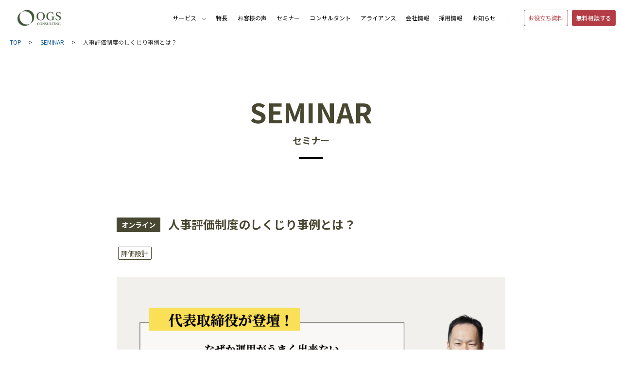

--- FILE ---
content_type: text/html; charset=UTF-8
request_url: https://ogs-consulting.co.jp/seminars/detail-phpid1098/
body_size: 20682
content:
<!DOCTYPE html>
<html dir="ltr" lang="ja"
	prefix="og: https://ogp.me/ns#" >

<head>
	<!-- Start of HubSpot Embed Code -->
  <script type="text/javascript" id="hs-script-loader" async defer src="//js-na1.hs-scripts.com/22801325.js"></script>
<!-- End of HubSpot Embed Code -->
	<script src="https://www.googleoptimize.com/optimize.js?id=OPT-5428FVR"></script>
	<!-- Google Tag Manager -->
	<script>
		(function(w, d, s, l, i) {
			w[l] = w[l] || [];
			w[l].push({
				'gtm.start': new Date().getTime(),
				event: 'gtm.js'
			});
			var f = d.getElementsByTagName(s)[0],
				j = d.createElement(s),
				dl = l != 'dataLayer' ? '&l=' + l : '';
			j.async = true;
			j.src =
				'https://www.googletagmanager.com/gtm.js?id=' + i + dl;
			f.parentNode.insertBefore(j, f);
		})(window, document, 'script', 'dataLayer', 'GTM-MMGHBKRS');
	</script>
	<!-- End Google Tag Manager -->
	<script type="application/ld+json">
		{
			"@context": "https://schema.org",
			"@type": "Organization",
			"url": "https://ogs-consulting.co.jp",
			"logo": "https://ogs-consulting.co.jp/wp-content/themes/ogs2021/images/favicon.png",
			"name": "OGSコンサルティング株式会社"
		}
	</script>
	<meta http-equiv="X-UA-Compatible" content="IE=edge,chrome=1">
	<meta charset="UTF-8">
	<meta name="viewport" content="width=device-width, initial-scale=1.0" />
	<meta name="author" content="OGSコンサルティング株式会社">
	

	
	<link rel="shortcut icon" href="">
	<link rel="stylesheet" href="https://stackpath.bootstrapcdn.com/bootstrap/4.5.0/css/bootstrap.min.css" integrity="sha384-9aIt2nRpC12Uk9gS9baDl411NQApFmC26EwAOH8WgZl5MYYxFfc+NcPb1dKGj7Sk" crossorigin="anonymous">
	<link rel="stylesheet" href="https://ogs-consulting.co.jp/wp-content/themes/ogs2021/js/swiper.css">
	<link rel="stylesheet" href="https://ogs-consulting.co.jp/wp-content/themes/ogs2021/style.min.css" media="all" />


	<link rel="preconnect" href="https://fonts.googleapis.com">
	<link rel="preconnect" href="https://fonts.gstatic.com" crossorigin>
	<link href="https://fonts.googleapis.com/css2?family=Noto+Sans+JP:wght@400;500;700&family=Montserrat:wght@700&display=swap" rel="stylesheet">
	<link href="https://fonts.googleapis.com/css2?family=Roboto:ital,wght@0,400;0,500;0,700;1,400&display=swap" rel="stylesheet">
  <link href="https://fonts.googleapis.com/css2?family=Yuji+Syuku&display=swap" rel="stylesheet">

	<link rel="stylesheet" href="https://ogs-consulting.co.jp/wp-content/themes/ogs2021/js/swiper-bundle.min.css">
	<link rel="stylesheet" href="https://ogs-consulting.co.jp/wp-content/themes/ogs2021/new_style.css?20260118-1036" media="all" />
	<link rel="stylesheet" href="https://ogs-consulting.co.jp/wp-content/themes/ogs2021/extra_style.css?20260118-1036" media="all" />
	<link href="https://fonts.googleapis.com/css2?family=Open+Sans:wght@700;800&display=swap" rel="stylesheet">
	<link rel="alternate" type="application/atom+xml" title="OGSコンサルティング株式会社 Atom Feed" href="https://ogs-consulting.co.jp/feed/atom/" />
	<link rel="alternate" type="application/rss+xml" title="OGSコンサルティング株式会社 RSS Feed" href="https://ogs-consulting.co.jp/feed/" />
	<link rel="pingback" href="https://ogs-consulting.co.jp/xmlrpc.php" />
	<link rel="stylesheet" href="https://use.fontawesome.com/releases/v5.3.1/css/all.css" integrity="sha384-mzrmE5qonljUremFsqc01SB46JvROS7bZs3IO2EmfFsd15uHvIt+Y8vEf7N7fWAU" crossorigin="anonymous">
	<link rel="icon" type="image/x-icon" href="https://ogs-consulting.co.jp/wp-content/themes/ogs2021/images/favicon.ico">

		<style>img:is([sizes="auto" i], [sizes^="auto," i]) { contain-intrinsic-size: 3000px 1500px }</style>
	
		<!-- All in One SEO 4.1.10 -->
		<title>人事評価制度のしくじり事例とは？ - OGSコンサルティング株式会社</title>
		<meta name="robots" content="max-image-preview:large" />
		<link rel="canonical" href="https://ogs-consulting.co.jp/seminars/detail-phpid1098/" />
		<meta property="og:locale" content="ja_JP" />
		<meta property="og:site_name" content="OGSコンサルティング株式会社 - 中小企業の経営者向け人事評価制度・研修プログラムを開催中。" />
		<meta property="og:type" content="article" />
		<meta property="og:title" content="人事評価制度のしくじり事例とは？ - OGSコンサルティング株式会社" />
		<meta property="og:url" content="https://ogs-consulting.co.jp/seminars/detail-phpid1098/" />
		<meta property="article:published_time" content="2023-07-21T05:51:26+00:00" />
		<meta property="article:modified_time" content="2025-04-17T05:24:45+00:00" />
		<meta property="article:publisher" content="https://www.facebook.com/OrganicGrowthSystem" />
		<meta name="twitter:card" content="summary" />
		<meta name="twitter:site" content="@OGS_growth" />
		<meta name="twitter:title" content="人事評価制度のしくじり事例とは？ - OGSコンサルティング株式会社" />
		<meta name="twitter:creator" content="@OGS_growth" />
		<script type="application/ld+json" class="aioseo-schema">
			{"@context":"https:\/\/schema.org","@graph":[{"@type":"WebSite","@id":"https:\/\/ogs-consulting.co.jp\/#website","url":"https:\/\/ogs-consulting.co.jp\/","name":"OGS\u30b3\u30f3\u30b5\u30eb\u30c6\u30a3\u30f3\u30b0\u682a\u5f0f\u4f1a\u793e","description":"\u4e2d\u5c0f\u4f01\u696d\u306e\u7d4c\u55b6\u8005\u5411\u3051\u4eba\u4e8b\u8a55\u4fa1\u5236\u5ea6\u30fb\u7814\u4fee\u30d7\u30ed\u30b0\u30e9\u30e0\u3092\u958b\u50ac\u4e2d\u3002","inLanguage":"ja","publisher":{"@id":"https:\/\/ogs-consulting.co.jp\/#organization"}},{"@type":"Organization","@id":"https:\/\/ogs-consulting.co.jp\/#organization","name":"OGS\u30b3\u30f3\u30b5\u30eb\u30c6\u30a3\u30f3\u30b0\u682a\u5f0f\u4f1a\u793e\uff5c\u4eba\u4e8b\u8a55\u4fa1\u5236\u5ea6\u3092\u57fa\u8ef8\u306b\u7d44\u7e54\u958b\u767a\u3092\u3059\u308b\u30b3\u30f3\u30b5\u30eb\u30c6\u30a3\u30f3\u30b0\u30c1\u30fc\u30e0","url":"https:\/\/ogs-consulting.co.jp\/","sameAs":["https:\/\/www.facebook.com\/OrganicGrowthSystem","https:\/\/twitter.com\/OGS_growth","https:\/\/www.instagram.com\/ogs_growth\/","https:\/\/www.youtube.com\/channel\/UC5FgMRrXKDFyKcrw7PBEmBQ"]},{"@type":"BreadcrumbList","@id":"https:\/\/ogs-consulting.co.jp\/seminars\/detail-phpid1098\/#breadcrumblist","itemListElement":[{"@type":"ListItem","@id":"https:\/\/ogs-consulting.co.jp\/#listItem","position":1,"item":{"@type":"WebPage","@id":"https:\/\/ogs-consulting.co.jp\/","name":"\u5bb6","description":"OGS\u30b3\u30f3\u30b5\u30eb\u30c6\u30a3\u30f3\u30b0\u306f\u4eba\u4e8b\u8a55\u4fa1\u5236\u5ea6\u3092\u57fa\u8ef8\u3068\u3057\u305f\u7d44\u7e54\u958b\u767a\u306e\u30d7\u30ed\u30d5\u30a7\u30c3\u30b7\u30e7\u30ca\u30eb\u30c1\u30fc\u30e0\u3067\u3059\u3002\u4eba\u4e8b\u8a55\u4fa1\u5236\u5ea6\u3092\u7d44\u7e54\u306e\u4e2d\u6838\u3067\u3042\u308b\u3068\u5b9a\u7fa9\u3057\u3001\u300c\u4ed5\u7d44\u307f\u300d\u3068\u300c\u30d2\u30c8\u300d\u306e\u4e21\u5074\u9762\u304b\u3089\u7d44\u7e54\u3092\u4e8b\u696d\u6210\u9577\u3078\u3068\u5c0e\u304d\u307e\u3059\u3002\u307e\u305f\u3001\u72ec\u81ea\u306e\u300c\u81ea\u8d70\u5316\u30c8\u30ec\u30fc\u30cb\u30f3\u30b0\u300d\u3092\u63d0\u4f9b\u3057\u3066\u304a\u308a\u3001\u30b3\u30f3\u30b5\u30eb\u4f9d\u5b58\u306b\u9665\u3089\u306a\u3044\u3001\u300c\u8131\u30fb\u30b3\u30f3\u30b5\u30eb\u30c6\u30a3\u30f3\u30b0\u300d\u3092\u76ee\u6307\u3057\u307e\u3059\u3002","url":"https:\/\/ogs-consulting.co.jp\/"},"nextItem":"https:\/\/ogs-consulting.co.jp\/seminars\/detail-phpid1098\/#listItem"},{"@type":"ListItem","@id":"https:\/\/ogs-consulting.co.jp\/seminars\/detail-phpid1098\/#listItem","position":2,"item":{"@type":"WebPage","@id":"https:\/\/ogs-consulting.co.jp\/seminars\/detail-phpid1098\/","name":"\u4eba\u4e8b\u8a55\u4fa1\u5236\u5ea6\u306e\u3057\u304f\u3058\u308a\u4e8b\u4f8b\u3068\u306f\uff1f","url":"https:\/\/ogs-consulting.co.jp\/seminars\/detail-phpid1098\/"},"previousItem":"https:\/\/ogs-consulting.co.jp\/#listItem"}]},{"@type":"Person","@id":"https:\/\/ogs-consulting.co.jp\/author\/site_master\/#author","url":"https:\/\/ogs-consulting.co.jp\/author\/site_master\/","name":"site_master","image":{"@type":"ImageObject","@id":"https:\/\/ogs-consulting.co.jp\/seminars\/detail-phpid1098\/#authorImage","url":"https:\/\/secure.gravatar.com\/avatar\/e155f6d432b624f214f5134ce68c2950e0df7f5889e6652f3626ba2345524330?s=96&d=mm&r=g","width":96,"height":96,"caption":"site_master"},"sameAs":["https:\/\/www.facebook.com\/OrganicGrowthSystem","https:\/\/twitter.com\/OGS_growth","https:\/\/www.instagram.com\/ogs_growth\/","https:\/\/www.youtube.com\/channel\/UC5FgMRrXKDFyKcrw7PBEmBQ"]},{"@type":"WebPage","@id":"https:\/\/ogs-consulting.co.jp\/seminars\/detail-phpid1098\/#webpage","url":"https:\/\/ogs-consulting.co.jp\/seminars\/detail-phpid1098\/","name":"\u4eba\u4e8b\u8a55\u4fa1\u5236\u5ea6\u306e\u3057\u304f\u3058\u308a\u4e8b\u4f8b\u3068\u306f\uff1f - OGS\u30b3\u30f3\u30b5\u30eb\u30c6\u30a3\u30f3\u30b0\u682a\u5f0f\u4f1a\u793e","inLanguage":"ja","isPartOf":{"@id":"https:\/\/ogs-consulting.co.jp\/#website"},"breadcrumb":{"@id":"https:\/\/ogs-consulting.co.jp\/seminars\/detail-phpid1098\/#breadcrumblist"},"author":"https:\/\/ogs-consulting.co.jp\/author\/site_master\/#author","creator":"https:\/\/ogs-consulting.co.jp\/author\/site_master\/#author","image":{"@type":"ImageObject","@id":"https:\/\/ogs-consulting.co.jp\/#mainImage","url":"https:\/\/ogs-consulting.co.jp\/wp-content\/uploads\/2023\/07\/\u30b9\u30af\u30ea\u30fc\u30f3\u30b7\u30e7\u30c3\u30c8-2024-08-06-10.46.54.png","width":1200,"height":672},"primaryImageOfPage":{"@id":"https:\/\/ogs-consulting.co.jp\/seminars\/detail-phpid1098\/#mainImage"},"datePublished":"2023-07-21T05:51:26+09:00","dateModified":"2025-04-17T05:24:45+09:00"}]}
		</script>
		<!-- All in One SEO -->

<link rel='dns-prefetch' href='//js.hs-scripts.com' />
<link rel='dns-prefetch' href='//ajax.googleapis.com' />
<link rel='dns-prefetch' href='//www.googletagmanager.com' />
<script type="text/javascript">
/* <![CDATA[ */
window._wpemojiSettings = {"baseUrl":"https:\/\/s.w.org\/images\/core\/emoji\/16.0.1\/72x72\/","ext":".png","svgUrl":"https:\/\/s.w.org\/images\/core\/emoji\/16.0.1\/svg\/","svgExt":".svg","source":{"concatemoji":"https:\/\/ogs-consulting.co.jp\/wp-includes\/js\/wp-emoji-release.min.js"}};
/*! This file is auto-generated */
!function(s,n){var o,i,e;function c(e){try{var t={supportTests:e,timestamp:(new Date).valueOf()};sessionStorage.setItem(o,JSON.stringify(t))}catch(e){}}function p(e,t,n){e.clearRect(0,0,e.canvas.width,e.canvas.height),e.fillText(t,0,0);var t=new Uint32Array(e.getImageData(0,0,e.canvas.width,e.canvas.height).data),a=(e.clearRect(0,0,e.canvas.width,e.canvas.height),e.fillText(n,0,0),new Uint32Array(e.getImageData(0,0,e.canvas.width,e.canvas.height).data));return t.every(function(e,t){return e===a[t]})}function u(e,t){e.clearRect(0,0,e.canvas.width,e.canvas.height),e.fillText(t,0,0);for(var n=e.getImageData(16,16,1,1),a=0;a<n.data.length;a++)if(0!==n.data[a])return!1;return!0}function f(e,t,n,a){switch(t){case"flag":return n(e,"\ud83c\udff3\ufe0f\u200d\u26a7\ufe0f","\ud83c\udff3\ufe0f\u200b\u26a7\ufe0f")?!1:!n(e,"\ud83c\udde8\ud83c\uddf6","\ud83c\udde8\u200b\ud83c\uddf6")&&!n(e,"\ud83c\udff4\udb40\udc67\udb40\udc62\udb40\udc65\udb40\udc6e\udb40\udc67\udb40\udc7f","\ud83c\udff4\u200b\udb40\udc67\u200b\udb40\udc62\u200b\udb40\udc65\u200b\udb40\udc6e\u200b\udb40\udc67\u200b\udb40\udc7f");case"emoji":return!a(e,"\ud83e\udedf")}return!1}function g(e,t,n,a){var r="undefined"!=typeof WorkerGlobalScope&&self instanceof WorkerGlobalScope?new OffscreenCanvas(300,150):s.createElement("canvas"),o=r.getContext("2d",{willReadFrequently:!0}),i=(o.textBaseline="top",o.font="600 32px Arial",{});return e.forEach(function(e){i[e]=t(o,e,n,a)}),i}function t(e){var t=s.createElement("script");t.src=e,t.defer=!0,s.head.appendChild(t)}"undefined"!=typeof Promise&&(o="wpEmojiSettingsSupports",i=["flag","emoji"],n.supports={everything:!0,everythingExceptFlag:!0},e=new Promise(function(e){s.addEventListener("DOMContentLoaded",e,{once:!0})}),new Promise(function(t){var n=function(){try{var e=JSON.parse(sessionStorage.getItem(o));if("object"==typeof e&&"number"==typeof e.timestamp&&(new Date).valueOf()<e.timestamp+604800&&"object"==typeof e.supportTests)return e.supportTests}catch(e){}return null}();if(!n){if("undefined"!=typeof Worker&&"undefined"!=typeof OffscreenCanvas&&"undefined"!=typeof URL&&URL.createObjectURL&&"undefined"!=typeof Blob)try{var e="postMessage("+g.toString()+"("+[JSON.stringify(i),f.toString(),p.toString(),u.toString()].join(",")+"));",a=new Blob([e],{type:"text/javascript"}),r=new Worker(URL.createObjectURL(a),{name:"wpTestEmojiSupports"});return void(r.onmessage=function(e){c(n=e.data),r.terminate(),t(n)})}catch(e){}c(n=g(i,f,p,u))}t(n)}).then(function(e){for(var t in e)n.supports[t]=e[t],n.supports.everything=n.supports.everything&&n.supports[t],"flag"!==t&&(n.supports.everythingExceptFlag=n.supports.everythingExceptFlag&&n.supports[t]);n.supports.everythingExceptFlag=n.supports.everythingExceptFlag&&!n.supports.flag,n.DOMReady=!1,n.readyCallback=function(){n.DOMReady=!0}}).then(function(){return e}).then(function(){var e;n.supports.everything||(n.readyCallback(),(e=n.source||{}).concatemoji?t(e.concatemoji):e.wpemoji&&e.twemoji&&(t(e.twemoji),t(e.wpemoji)))}))}((window,document),window._wpemojiSettings);
/* ]]> */
</script>
<style id='wp-emoji-styles-inline-css' type='text/css'>

	img.wp-smiley, img.emoji {
		display: inline !important;
		border: none !important;
		box-shadow: none !important;
		height: 1em !important;
		width: 1em !important;
		margin: 0 0.07em !important;
		vertical-align: -0.1em !important;
		background: none !important;
		padding: 0 !important;
	}
</style>
<link rel='stylesheet' id='wp-block-library-css' href='https://ogs-consulting.co.jp/wp-includes/css/dist/block-library/style.min.css?ver=6.8.3' type='text/css' media='all' />
<style id='classic-theme-styles-inline-css' type='text/css'>
/*! This file is auto-generated */
.wp-block-button__link{color:#fff;background-color:#32373c;border-radius:9999px;box-shadow:none;text-decoration:none;padding:calc(.667em + 2px) calc(1.333em + 2px);font-size:1.125em}.wp-block-file__button{background:#32373c;color:#fff;text-decoration:none}
</style>
<style id='global-styles-inline-css' type='text/css'>
:root{--wp--preset--aspect-ratio--square: 1;--wp--preset--aspect-ratio--4-3: 4/3;--wp--preset--aspect-ratio--3-4: 3/4;--wp--preset--aspect-ratio--3-2: 3/2;--wp--preset--aspect-ratio--2-3: 2/3;--wp--preset--aspect-ratio--16-9: 16/9;--wp--preset--aspect-ratio--9-16: 9/16;--wp--preset--color--black: #000000;--wp--preset--color--cyan-bluish-gray: #abb8c3;--wp--preset--color--white: #ffffff;--wp--preset--color--pale-pink: #f78da7;--wp--preset--color--vivid-red: #cf2e2e;--wp--preset--color--luminous-vivid-orange: #ff6900;--wp--preset--color--luminous-vivid-amber: #fcb900;--wp--preset--color--light-green-cyan: #7bdcb5;--wp--preset--color--vivid-green-cyan: #00d084;--wp--preset--color--pale-cyan-blue: #8ed1fc;--wp--preset--color--vivid-cyan-blue: #0693e3;--wp--preset--color--vivid-purple: #9b51e0;--wp--preset--gradient--vivid-cyan-blue-to-vivid-purple: linear-gradient(135deg,rgba(6,147,227,1) 0%,rgb(155,81,224) 100%);--wp--preset--gradient--light-green-cyan-to-vivid-green-cyan: linear-gradient(135deg,rgb(122,220,180) 0%,rgb(0,208,130) 100%);--wp--preset--gradient--luminous-vivid-amber-to-luminous-vivid-orange: linear-gradient(135deg,rgba(252,185,0,1) 0%,rgba(255,105,0,1) 100%);--wp--preset--gradient--luminous-vivid-orange-to-vivid-red: linear-gradient(135deg,rgba(255,105,0,1) 0%,rgb(207,46,46) 100%);--wp--preset--gradient--very-light-gray-to-cyan-bluish-gray: linear-gradient(135deg,rgb(238,238,238) 0%,rgb(169,184,195) 100%);--wp--preset--gradient--cool-to-warm-spectrum: linear-gradient(135deg,rgb(74,234,220) 0%,rgb(151,120,209) 20%,rgb(207,42,186) 40%,rgb(238,44,130) 60%,rgb(251,105,98) 80%,rgb(254,248,76) 100%);--wp--preset--gradient--blush-light-purple: linear-gradient(135deg,rgb(255,206,236) 0%,rgb(152,150,240) 100%);--wp--preset--gradient--blush-bordeaux: linear-gradient(135deg,rgb(254,205,165) 0%,rgb(254,45,45) 50%,rgb(107,0,62) 100%);--wp--preset--gradient--luminous-dusk: linear-gradient(135deg,rgb(255,203,112) 0%,rgb(199,81,192) 50%,rgb(65,88,208) 100%);--wp--preset--gradient--pale-ocean: linear-gradient(135deg,rgb(255,245,203) 0%,rgb(182,227,212) 50%,rgb(51,167,181) 100%);--wp--preset--gradient--electric-grass: linear-gradient(135deg,rgb(202,248,128) 0%,rgb(113,206,126) 100%);--wp--preset--gradient--midnight: linear-gradient(135deg,rgb(2,3,129) 0%,rgb(40,116,252) 100%);--wp--preset--font-size--small: 13px;--wp--preset--font-size--medium: 20px;--wp--preset--font-size--large: 36px;--wp--preset--font-size--x-large: 42px;--wp--preset--spacing--20: 0.44rem;--wp--preset--spacing--30: 0.67rem;--wp--preset--spacing--40: 1rem;--wp--preset--spacing--50: 1.5rem;--wp--preset--spacing--60: 2.25rem;--wp--preset--spacing--70: 3.38rem;--wp--preset--spacing--80: 5.06rem;--wp--preset--shadow--natural: 6px 6px 9px rgba(0, 0, 0, 0.2);--wp--preset--shadow--deep: 12px 12px 50px rgba(0, 0, 0, 0.4);--wp--preset--shadow--sharp: 6px 6px 0px rgba(0, 0, 0, 0.2);--wp--preset--shadow--outlined: 6px 6px 0px -3px rgba(255, 255, 255, 1), 6px 6px rgba(0, 0, 0, 1);--wp--preset--shadow--crisp: 6px 6px 0px rgba(0, 0, 0, 1);}:where(.is-layout-flex){gap: 0.5em;}:where(.is-layout-grid){gap: 0.5em;}body .is-layout-flex{display: flex;}.is-layout-flex{flex-wrap: wrap;align-items: center;}.is-layout-flex > :is(*, div){margin: 0;}body .is-layout-grid{display: grid;}.is-layout-grid > :is(*, div){margin: 0;}:where(.wp-block-columns.is-layout-flex){gap: 2em;}:where(.wp-block-columns.is-layout-grid){gap: 2em;}:where(.wp-block-post-template.is-layout-flex){gap: 1.25em;}:where(.wp-block-post-template.is-layout-grid){gap: 1.25em;}.has-black-color{color: var(--wp--preset--color--black) !important;}.has-cyan-bluish-gray-color{color: var(--wp--preset--color--cyan-bluish-gray) !important;}.has-white-color{color: var(--wp--preset--color--white) !important;}.has-pale-pink-color{color: var(--wp--preset--color--pale-pink) !important;}.has-vivid-red-color{color: var(--wp--preset--color--vivid-red) !important;}.has-luminous-vivid-orange-color{color: var(--wp--preset--color--luminous-vivid-orange) !important;}.has-luminous-vivid-amber-color{color: var(--wp--preset--color--luminous-vivid-amber) !important;}.has-light-green-cyan-color{color: var(--wp--preset--color--light-green-cyan) !important;}.has-vivid-green-cyan-color{color: var(--wp--preset--color--vivid-green-cyan) !important;}.has-pale-cyan-blue-color{color: var(--wp--preset--color--pale-cyan-blue) !important;}.has-vivid-cyan-blue-color{color: var(--wp--preset--color--vivid-cyan-blue) !important;}.has-vivid-purple-color{color: var(--wp--preset--color--vivid-purple) !important;}.has-black-background-color{background-color: var(--wp--preset--color--black) !important;}.has-cyan-bluish-gray-background-color{background-color: var(--wp--preset--color--cyan-bluish-gray) !important;}.has-white-background-color{background-color: var(--wp--preset--color--white) !important;}.has-pale-pink-background-color{background-color: var(--wp--preset--color--pale-pink) !important;}.has-vivid-red-background-color{background-color: var(--wp--preset--color--vivid-red) !important;}.has-luminous-vivid-orange-background-color{background-color: var(--wp--preset--color--luminous-vivid-orange) !important;}.has-luminous-vivid-amber-background-color{background-color: var(--wp--preset--color--luminous-vivid-amber) !important;}.has-light-green-cyan-background-color{background-color: var(--wp--preset--color--light-green-cyan) !important;}.has-vivid-green-cyan-background-color{background-color: var(--wp--preset--color--vivid-green-cyan) !important;}.has-pale-cyan-blue-background-color{background-color: var(--wp--preset--color--pale-cyan-blue) !important;}.has-vivid-cyan-blue-background-color{background-color: var(--wp--preset--color--vivid-cyan-blue) !important;}.has-vivid-purple-background-color{background-color: var(--wp--preset--color--vivid-purple) !important;}.has-black-border-color{border-color: var(--wp--preset--color--black) !important;}.has-cyan-bluish-gray-border-color{border-color: var(--wp--preset--color--cyan-bluish-gray) !important;}.has-white-border-color{border-color: var(--wp--preset--color--white) !important;}.has-pale-pink-border-color{border-color: var(--wp--preset--color--pale-pink) !important;}.has-vivid-red-border-color{border-color: var(--wp--preset--color--vivid-red) !important;}.has-luminous-vivid-orange-border-color{border-color: var(--wp--preset--color--luminous-vivid-orange) !important;}.has-luminous-vivid-amber-border-color{border-color: var(--wp--preset--color--luminous-vivid-amber) !important;}.has-light-green-cyan-border-color{border-color: var(--wp--preset--color--light-green-cyan) !important;}.has-vivid-green-cyan-border-color{border-color: var(--wp--preset--color--vivid-green-cyan) !important;}.has-pale-cyan-blue-border-color{border-color: var(--wp--preset--color--pale-cyan-blue) !important;}.has-vivid-cyan-blue-border-color{border-color: var(--wp--preset--color--vivid-cyan-blue) !important;}.has-vivid-purple-border-color{border-color: var(--wp--preset--color--vivid-purple) !important;}.has-vivid-cyan-blue-to-vivid-purple-gradient-background{background: var(--wp--preset--gradient--vivid-cyan-blue-to-vivid-purple) !important;}.has-light-green-cyan-to-vivid-green-cyan-gradient-background{background: var(--wp--preset--gradient--light-green-cyan-to-vivid-green-cyan) !important;}.has-luminous-vivid-amber-to-luminous-vivid-orange-gradient-background{background: var(--wp--preset--gradient--luminous-vivid-amber-to-luminous-vivid-orange) !important;}.has-luminous-vivid-orange-to-vivid-red-gradient-background{background: var(--wp--preset--gradient--luminous-vivid-orange-to-vivid-red) !important;}.has-very-light-gray-to-cyan-bluish-gray-gradient-background{background: var(--wp--preset--gradient--very-light-gray-to-cyan-bluish-gray) !important;}.has-cool-to-warm-spectrum-gradient-background{background: var(--wp--preset--gradient--cool-to-warm-spectrum) !important;}.has-blush-light-purple-gradient-background{background: var(--wp--preset--gradient--blush-light-purple) !important;}.has-blush-bordeaux-gradient-background{background: var(--wp--preset--gradient--blush-bordeaux) !important;}.has-luminous-dusk-gradient-background{background: var(--wp--preset--gradient--luminous-dusk) !important;}.has-pale-ocean-gradient-background{background: var(--wp--preset--gradient--pale-ocean) !important;}.has-electric-grass-gradient-background{background: var(--wp--preset--gradient--electric-grass) !important;}.has-midnight-gradient-background{background: var(--wp--preset--gradient--midnight) !important;}.has-small-font-size{font-size: var(--wp--preset--font-size--small) !important;}.has-medium-font-size{font-size: var(--wp--preset--font-size--medium) !important;}.has-large-font-size{font-size: var(--wp--preset--font-size--large) !important;}.has-x-large-font-size{font-size: var(--wp--preset--font-size--x-large) !important;}
:where(.wp-block-post-template.is-layout-flex){gap: 1.25em;}:where(.wp-block-post-template.is-layout-grid){gap: 1.25em;}
:where(.wp-block-columns.is-layout-flex){gap: 2em;}:where(.wp-block-columns.is-layout-grid){gap: 2em;}
:root :where(.wp-block-pullquote){font-size: 1.5em;line-height: 1.6;}
</style>
<link rel='stylesheet' id='contact-form-7-css' href='https://ogs-consulting.co.jp/wp-content/plugins/contact-form-7/includes/css/styles.css?ver=5.9.8' type='text/css' media='all' />
<script type="text/javascript" src="//ajax.googleapis.com/ajax/libs/jquery/3.4.1/jquery.min.js" id="jquery-js"></script>
<script type="text/javascript" src="https://ogs-consulting.co.jp/wp-content/plugins/ogs_official/js/common.js" id="ogs-common-js-js"></script>
<script type="text/javascript" src="https://ogs-consulting.co.jp/wp-content/themes/ogs2021/js/custom.js" id="custom-js"></script>

<!-- Site Kit によって追加された Google タグ（gtag.js）スニペット -->
<!-- Google アナリティクス スニペット (Site Kit が追加) -->
<script type="text/javascript" src="https://www.googletagmanager.com/gtag/js?id=G-HHKC4CB8KY" id="google_gtagjs-js" async></script>
<script type="text/javascript" id="google_gtagjs-js-after">
/* <![CDATA[ */
window.dataLayer = window.dataLayer || [];function gtag(){dataLayer.push(arguments);}
gtag("set","linker",{"domains":["ogs-consulting.co.jp"]});
gtag("js", new Date());
gtag("set", "developer_id.dZTNiMT", true);
gtag("config", "G-HHKC4CB8KY");
 window._googlesitekit = window._googlesitekit || {}; window._googlesitekit.throttledEvents = []; window._googlesitekit.gtagEvent = (name, data) => { var key = JSON.stringify( { name, data } ); if ( !! window._googlesitekit.throttledEvents[ key ] ) { return; } window._googlesitekit.throttledEvents[ key ] = true; setTimeout( () => { delete window._googlesitekit.throttledEvents[ key ]; }, 5 ); gtag( "event", name, { ...data, event_source: "site-kit" } ); }; 
/* ]]> */
</script>
<link rel="https://api.w.org/" href="https://ogs-consulting.co.jp/wp-json/" /><link rel="alternate" title="JSON" type="application/json" href="https://ogs-consulting.co.jp/wp-json/wp/v2/seminar/1098" /><link rel="alternate" title="oEmbed (JSON)" type="application/json+oembed" href="https://ogs-consulting.co.jp/wp-json/oembed/1.0/embed?url=https%3A%2F%2Fogs-consulting.co.jp%2Fseminars%2Fdetail-phpid1098%2F" />
<link rel="alternate" title="oEmbed (XML)" type="text/xml+oembed" href="https://ogs-consulting.co.jp/wp-json/oembed/1.0/embed?url=https%3A%2F%2Fogs-consulting.co.jp%2Fseminars%2Fdetail-phpid1098%2F&#038;format=xml" />
<meta name="cdp-version" content="1.4.8" /><meta name="generator" content="Site Kit by Google 1.168.0" />			<!-- DO NOT COPY THIS SNIPPET! Start of Page Analytics Tracking for HubSpot WordPress plugin v11.3.37-->
			<script class="hsq-set-content-id" data-content-id="blog-post">
				var _hsq = _hsq || [];
				_hsq.push(["setContentType", "blog-post"]);
			</script>
			<!-- DO NOT COPY THIS SNIPPET! End of Page Analytics Tracking for HubSpot WordPress plugin -->
			        <script>
            let ajaxUrl = 'https://ogs-consulting.co.jp/wp-admin/admin-ajax.php';
        </script>
        <style type="text/css">.recentcomments a{display:inline !important;padding:0 !important;margin:0 !important;}</style><link rel="icon" href="https://ogs-consulting.co.jp/wp-content/uploads/2025/06/cropped-favicon-32x32.png" sizes="32x32" />
<link rel="icon" href="https://ogs-consulting.co.jp/wp-content/uploads/2025/06/cropped-favicon-192x192.png" sizes="192x192" />
<link rel="apple-touch-icon" href="https://ogs-consulting.co.jp/wp-content/uploads/2025/06/cropped-favicon-180x180.png" />
<meta name="msapplication-TileImage" content="https://ogs-consulting.co.jp/wp-content/uploads/2025/06/cropped-favicon-270x270.png" />
		<style type="text/css" id="wp-custom-css">
			.ul-card > li .dl-list-seminar,
.list-member li .name-box,
.voice-card .dl-list-seminar,
#topvoice .stretched-link{
	color: #333;
}
.form-area .wpcf7 form .form-box label span {
/* 	font-weight: normal; */
}

textarea.wpcf7-textarea {
	height:120px;
}

.sec-voice ul li {
	border:none;
}
.basyo-mark {
	display:none!important;
}
.tag-space {
	text-align: right;
	padding-right: .5rem;
}
.tag-space span {
	display: inline-block;
	margin: 0 .1em .6em 0;
	padding: .6em;
	line-height: 1;
	text-decoration: none;
	color: #666;
	background-color: #f8f8f8;
	border: 1px solid #666;
	border-radius: 2em;
	font-size:9px;
}
.top-lead-box {
	padding:0;
}

.ul-card > li .dl-list-seminar dd.pt-4 {
	padding-top:4px!important;
}

/**
 * aboutページのリンクunderline
 * */
.aboutcompany table tr td a {
	text-decoration:underline;
}

/**
 * お知らせページ
 **/
.info-list {
  display: flex;
  flex-direction: column;
  gap: 24px; 
}

.info-item {
  display: flex;
  align-items: flex-start;
  border: 1px solid #e0e0e0;
  border-radius: 6px;
  padding: 16px 20px;
  gap: 20px;
  background-color: #fff;
}

/* 左カラム：日付 */
.info-date {
  flex: 0 0 90px;
  font-weight: bold;
  color: #555;
  font-size: 0.95rem;
  white-space: nowrap;
}

/* 中央カラム：タイトル・本文 */
.info-content {
  flex: 1;
}

.info-title {
  font-size: 1rem;
  margin-bottom: 8px;
  line-height: 1.5;
}

.info-title a {
  color: #003366;
  text-decoration: none;
  font-weight: 600;
}

.info-title a:hover {
  text-decoration: underline;
}

.info-desc {
  font-size: 0.9rem;
  color: #444;
  line-height: 1.6;
}

/* 右カラム：サムネイル */
.info-thumb {
  flex: 0 0 220px;
}

.info-thumb img {
  width: 100%;
  height: auto;
  border-radius: 4px;
  object-fit: cover;
}

/* レスポンシブ（スマホで縦並び） */
@media (max-width: 768px) {
  .info-item {
    flex-direction: column;
    gap: 8px;
  }
	.info-date {
    flex: none;
    margin-bottom: 2px;
  }
  .info-thumb {
    display: none;
  }
}

		</style>
								<!-- Slick CSS -->
	<link rel="stylesheet" type="text/css" href="https://cdnjs.cloudflare.com/ajax/libs/slick-carousel/1.9.0/slick.min.css" />
	<link rel="stylesheet" type="text/css" href="https://cdnjs.cloudflare.com/ajax/libs/slick-carousel/1.9.0/slick-theme.min.css" />
	<link rel="stylesheet" href="https://ogs-consulting.co.jp/wp-content/themes/ogs2021/add.css" media="all" />
</head>

<body class="wp-singular seminar-template-default single single-seminar postid-1098 wp-theme-ogs2021">
<script>
(function(){
var uqid = "e5bo615d5e3109o6";
var gid  = "323";
var a=document.createElement("script");
a.dataset.uqid=uqid;a.dataset.gid=gid;
a.src="//ac.ad-cast.tokyo/fpc/track.min.js";
document.head.appendChild(a);
})();
</script>

	<!-- Google Tag Manager (noscript) -->
	<noscript><iframe src="https://www.googletagmanager.com/ns.html?id=GTM-MMGHBKRS"
			height="0" width="0" style="display:none;visibility:hidden"></iframe></noscript>
	<!-- End Google Tag Manager (noscript) -->
	<header class="g-navi">
		<div id="link" class="navi-area">
  <nav class="d-flex nav-flex  align-items-center">

          <span class="logo"><a href="https://ogs-consulting.co.jp/">
          <img class="d-block" src="https://ogs-consulting.co.jp/wp-content/themes/ogs2021/images/logo_header.png"
            srcset="https://ogs-consulting.co.jp/wp-content/themes/ogs2021/images/logo_header.png 1x,https://ogs-consulting.co.jp/wp-content/themes/ogs2021/images/logo_header@2x.png 2x"
            alt="OGS">
        </a></span>
    
    <!-- <div class="mailmaga-sp">
      <a class="campaign__btn js-mailmagapc__btn mailmaga-open"><i class="far fa-paper-plane"></i>組織を強くするメルマガ</a>
    </div> -->

    <div id="ham" class="hamburger">
      <div class="hamburger-box">
        <span></span>
        <span></span>
        <span></span>
      </div>
    </div>

    <div id="navigation">

      <!-- <div class="d-hum position-relative mm-form-box">
        <span>
          <span class="mm-ttl"><img class="d-inline-block pr-2" src="https://ogs-consulting.co.jp/wp-content/themes/ogs2021/images/logo-mailmaga.svg" alt="OGS 組織を強くするメルマガ"></span>
          <span class="mm-form">
            <iframe src="https://go.organic-growth.biz/l/885953/2020-09-08/w37" width="100%" height="48" type="text/html" frameborder="0" allowTransparency="true" style="border: 0"></iframe>
          </span>
        </span>
      </div> -->



      <!-- <div class="d-hum header_sns">
        <ul class="sns_icon">
          <li><a href="https://www.facebook.com/OrganicGrowthSystem/" target="_blank"><i class="fab fa-facebook-f"></i></a></li>
          <li><a href="https://x.com/Fukaishi_OGS" target="_blank"><i class="fab fa-twitter"></i></a></li>
          <li><a href="https://www.instagram.com/ogs_kei_fukaishi/" target="_blank"><i class="fab fa-instagram"></i></a></li>
          <li><a href="https://www.youtube.com/channel/UC5FgMRrXKDFyKcrw7PBEmBQ" target="_blank"><i class="fab fa-youtube"></i></a></li>
          <li><a href="https://media.organic-growth.biz/" target="_blank"><img src="https://ogs-consulting.co.jp/wp-content/themes/ogs2021/images/logo_note_header.svg" alt="note" width="20" height="20"></a></li>
        </ul>
      </div> -->
      <!-- /footer_sns -->


      <div id="header-cta" class="header-cta">
        <div class="navigation_inner d-flex">
          <ul id="menu-header-menu" class="navigation_menu d-md-flex flex-wrap justify-content-end">
            <li id="menu-item-69"
              class="menu-item menu-item-type-post_type menu-item-object-page menu-item-69 menu-item-has-children">
              <a title="サービス案内" href="https://ogs-consulting.co.jp/service/">
                <span class="link-wrap"><span class="line-01">サービス</span></span>
              </a>
              <div class="sub-menu">
                <h3><a href="https://ogs-consulting.co.jp/service/">サービス一覧</a></h3>
                <ul>
                  <li><a href="https://ogs-consulting.co.jp/service/service01/">戦略連動型 人事評価制度<br>コンサルティング</a></li>
                  <li><a href="https://ogs-consulting.co.jp/service/service02/">管理職・評価者向け<br>トレーニング</a></li>
                  <li><a href="https://ogs-consulting.co.jp/service/service03/">経営理念策定・浸透<br>コンサルティング</a></li>
                  <li><a href="https://ogs-consulting.co.jp/service/service04/">エントリーマネジメント<br>コンサルティング</a></li>
                  <li><a href="https://ogs-consulting.co.jp/service/service05/">次世代リーダー人財向け<br>トレーニング</a></li>
                </ul>
              </div>
            </li>
            <li id="menu-item-82" class="menu-item menu-item-type-custom menu-item-object-custom menu-item-82">
              <a title="特長" href="https://ogs-consulting.co.jp/feature/">
                <span class="link-wrap"><span class="line-01">特長</span></span>
              </a>
            </li>
            <li id="menu-item-81" class="menu-item menu-item-type-custom menu-item-object-custom menu-item-81">
              <a title="お客様の声" href="https://ogs-consulting.co.jp/voice/">
                <span class="link-wrap"><span class="line-01">お客様の声</span></span>
              </a>
            </li>
            <li id="menu-item-80"
              class="menu-item menu-item-type-custom menu-item-object-custom current-menu-item menu-item-80">
              <a title="講座・セミナー" href="https://ogs-consulting.co.jp/seminar/" aria-current="page">
                <span class="link-wrap"><span class="line-01">セミナー</span></span>
              </a>
            </li>
            <li id="menu-item-79" class="menu-item menu-item-type-taxonomy menu-item-object-consultant menu-item-79">
              <a title="OGSコンサルタント" href="https://ogs-consulting.co.jp/consultant/">
                <span class="link-wrap"><span class="line-01">コンサルタント</span></span>
              </a>
            </li>
            <li id="menu-item-75" class="menu-item menu-item-type-post_type menu-item-object-page menu-item-75">
              <a title="アライアンス" href="https://ogs-consulting.co.jp/alliance-p/">
                <span class="link-wrap"><span class="line-01">アライアンス</span></span>
              </a>
            </li>
            <li id="menu-item-68" class="menu-item menu-item-type-post_type menu-item-object-page menu-item-68">
              <a title="会社情報" href="https://ogs-consulting.co.jp/about/">
                <span class="link-wrap"><span class="line-01">会社情報</span></span>
              </a>
            </li>
            <li id="menu-item-82" class="menu-item menu-item-type-post_type menu-item-object-page menu-item-82">
              <a title="採用情報" target="_blank"
                href="https://ogs-consulting.notion.site/OGS-ff147f2d9cdb414b995e994c96b93f45">
                <span class="link-wrap"><span class="line-01">採用情報</span></span>
              </a>
            </li>
            <li style="display: none;" id="menu-item-83" class="menu-item menu-item-type-custom menu-item-object-custom menu-item-83">
              <a title="代表ブログ" href="https://ogs-consulting.co.jp/presidentsblog/">
                <span class="link-wrap"><span class="line-01">コラム</span></span>
              </a>
            </li>
            <li id="menu-item-84" class="menu-item menu-item-type-custom menu-item-object-custom menu-item-84">
              <a title="お知らせ" href="https://ogs-consulting.co.jp/information/">
                <span class="link-wrap"><span class="line-01">お知らせ</span></span>
              </a>
            </li>
          </ul>
          <script type="text/javascript">
            document.addEventListener('DOMContentLoaded', function () {
              // .menu-item-has-children クラスを持つすべての li 要素を取得
              const menuItemsWithChildren = document.querySelectorAll('.navigation_menu .menu-item-has-children');

              menuItemsWithChildren.forEach(function (menuItem) {
                const menuLink = menuItem.querySelector('a'); // 各メニュー項目のメインのaタグ
                const subMenu = menuItem.querySelector('.sub-menu'); // 対応するサブメニュー

                if (menuLink && subMenu) {
                  // サブメニューを持つことを示すaria-haspopup属性を設定
                  menuLink.setAttribute('aria-haspopup', 'true'); // ★ この行を追記 ★

                  // 初期状態でaria-expandedを設定
                  if (window.innerWidth <= 991) {
                    menuLink.setAttribute('aria-expanded', 'false');
                  } else {
                    menuLink.removeAttribute('aria-expanded');
                  }

                  menuLink.addEventListener('click', function (event) {
                    // スマートフォン表示の時だけ動作 (991px以下)
                    if (window.innerWidth <= 991) {
                      // aタグが実際にページ遷移するリンクで、かつサブメニューを持つ場合のみ遷移を止める
                      // (menuItem が .menu-item-has-children クラスを持っていることは保証されている)
                      const href = menuLink.getAttribute('href');
                      // href が '#' や空文字、または javascript:void(0) などでない実質的なリンクの場合
                      if (href && href.trim() !== '' && href.trim() !== '#' && !href.startsWith('javascript:')) {
                        event.preventDefault();
                      }

                      menuItem.classList.toggle('submenu-open');

                      // ARIA属性で開閉状態を伝える
                      const isExpanded = menuItem.classList.contains('submenu-open');
                      menuLink.setAttribute('aria-expanded', isExpanded.toString());
                    }
                  });
                }
              });

              // ウィンドウリサイズ時のaria-expanded属性の調整 (全ての対象メニュー項目に適用)
              window.addEventListener('resize', function () {
                menuItemsWithChildren.forEach(function (menuItem) {
                  const menuLink = menuItem.querySelector('a');
                  const subMenu = menuItem.querySelector('.sub-menu'); // subMenu もリサイズ時にチェック対象とする

                  if (menuLink && subMenu) { // subMenu の存在も確認
                    if (window.innerWidth > 991) {
                      // PC表示に戻ったら、aria-expanded と submenu-open クラスをリセット
                      menuLink.removeAttribute('aria-expanded');
                      menuItem.classList.remove('submenu-open');
                    } else {
                      // スマホ表示に戻った際、aria-haspopup が true であれば aria-expanded を設定
                      if (menuLink.getAttribute('aria-haspopup') === 'true') {
                        const isExpanded = menuItem.classList.contains('submenu-open');
                        menuLink.setAttribute('aria-expanded', isExpanded.toString());
                      }
                    }
                  }
                });
              });
            });
          </script>
          
        </div>

        <!-- <div class="position-relative tel-box">
        <span class="tel">06-7777-3079</span>
        <span class="uketsuke">平日 10:00 - 16:00</span>
      </div> -->
        <ul id="menu-header-cta" class="header-cta-menu d-md-flex  justify-content-end"><li id="menu-item-1135" class="outline menu-item menu-item-type-custom menu-item-object-custom menu-item-1135"><a href="/useful/">お役立ち資料<br></a></li>
<li id="menu-item-1495" class="menu-item menu-item-type-post_type menu-item-object-page menu-item-1495"><a href="https://ogs-consulting.co.jp/contact/">無料相談する<br></a></li>
</ul>      </div>
    </div>

  </nav>
</div>	</header>


	<div class="main">
		
		    <div class="breadcrumb-area">
    <!-- Breadcrumb NavXT 7.0.2 -->
<span property="itemListElement" typeof="ListItem"><a property="item" typeof="WebPage" title="Go to OGSコンサルティング株式会社." href="https://ogs-consulting.co.jp" class="home" ><span property="name">TOP</span></a><meta property="position" content="1"></span> &gt; <span property="itemListElement" typeof="ListItem"><a property="item" typeof="WebPage" title="Go to SEMINAR." href="https://ogs-consulting.co.jp/seminars/" class="archive post-seminar-archive" ><span property="name">SEMINAR</span></a><meta property="position" content="2"></span> &gt; <span property="itemListElement" typeof="ListItem"><span property="name" class="post post-seminar current-item">人事評価制度のしくじり事例とは？</span><meta property="url" content="https://ogs-consulting.co.jp/seminars/detail-phpid1098/"><meta property="position" content="3"></span>    </div>


  <section class="inner">
    <div class="h1-box">
      <h1>
        <span class="line_01">SEMINAR</span>
        <span class="line_02">セミナー</span>
      </h1>
    </div>

  	<div class="pt-5">
  		<article>
  	              <div class="container pb-5rem">
            <div class="single-seminar-box">
              <div class="d-md-flex h2-box">
                <div class="basyo">
                  <span>オンライン</span>
                </div>
                <h2>人事評価制度のしくじり事例とは？</h2>
              </div>
              <div class="tag-box">
                <ul><li class="%e8%a9%95%e4%be%a1%e8%a8%ad%e8%a8%88"><a href="https://ogs-consulting.co.jp/tag/%e8%a9%95%e4%be%a1%e8%a8%ad%e8%a8%88/">評価設計</a></li></ul>              </div>

                              <img class="img-fluid d-block mb-5 mx-auto" src="https://ogs-consulting.co.jp/wp-content/uploads/2023/07/スクリーンショット-2024-08-06-10.46.54.png" alt="img">
                              <a class="btn-arrow-right mb-5" href="#apply-sec">お申し込みはこちら</a>

              
                          
              <dl class="dl-seminar d-md-flex flex-wrap">
                <dt>日程</dt>
                  <dd>
                                            2025年4月15日（火）                  </dd>

                <dt>会場</dt>
                <dd>
                  <p>オンライン会場開催</p>
                                  </dd>

                <dt>参加費</dt>
                <dd>無料</dd>

                                  <dt>OGSコンサルタント</dt>
                  <dd><a class="taxlink" href="https://ogs-consulting.co.jp/consultant/fukaishi">深石 圭</a></dd>
                
                <dt>内容</dt>
                <dd><p><strong>1. 事業成長できる組織とできない組織</strong><br />
<strong>2. 事業成長を見出すためのKSFとは？</strong><br />
<strong>3. 人財育成（=評価基準）の基準づくり</strong><br />
<strong>4. 多くの企業が陥る &#8220;しくじり事例&#8221; とは？</strong><br />
<strong>5. 着実な事業成長を見出すために</strong></p>
</dd>

                <dt>対象</dt>
                <dd>経営者・役員 様</dd>

                <dt>定員</dt>
                <dd>
                  30名                  
                                  </dd>
              </dl>

              <section class="sec2">
                <h3>セミナー内容</h3>
                <div class="gaiyo-box">
                  <p><span style="font-size: 18pt"><strong>人事評価制度を形骸化させない極意とは？</strong></span></p>
<p><strong>■ アジェンダ<br />
</strong>１. 事業成長できる組織とできない組織<br />
２. 事業成長を見出すためのKSFとは？<br />
３. 人財育成（ =評価基準 ）の基準づくり<br />
４. 多くの企業が陥る &#8220;しくじり事例&#8221; とは？<br />
５. 着実な事業成長を見出すために</p>
<p><strong>■ こんな経営者さまにおすすめ</strong><br />
・人事評価制度を導入したのに社員のモチベーションが下がる<br />
・評価基準があいまいで、公平性を感じられない<br />
・個人目標を達成していても、会社の目標は達成できていない<br />
・職種によって評価が不公平になってしまう</p>
<p><strong>■ このセミナーで学べること<br />
</strong>・なぜ、人事評価制度は形骸化するのか<br />
・人材育成につながる評価制度のつくり方<br />
・経営者と現場が納得する評価制度のつくり方</p>
<p><strong>■ 会場</strong><br />
オンライン開催（ ZOOM ）<br />
<span style="font-size: 10pt">※参加申し込みいただいた方にのみURLを送付いたします</span></p>
<p><strong>■ 参加費<br />
</strong>無料</p>
<hr />
<p>人事評価制度の設計〜運用で、共通する落とし穴をご存知でしょうか？<br />
本セミナーでは、弊社クライアントの事例をもとに、<br />
人事評価制度を上手く活用するための極意をご紹介します。</p>
                </div>
                                  <section class="shosai">
                    <h4 class="line-center"><span>詳細</span></h4>
                    <div class="shosai-box">
                      <p><img loading="lazy" decoding="async" class="alignnone size-medium wp-image-825" src="http://ogs-consulting.co.jp/wp-content/uploads/2022/11/1-300x208.png" alt="" width="300" height="208" srcset="https://ogs-consulting.co.jp/wp-content/uploads/2022/11/1-300x208.png 300w, https://ogs-consulting.co.jp/wp-content/uploads/2022/11/1-1024x708.png 1024w, https://ogs-consulting.co.jp/wp-content/uploads/2022/11/1-768x531.png 768w, https://ogs-consulting.co.jp/wp-content/uploads/2022/11/1.png 1200w" sizes="auto, (max-width: 300px) 100vw, 300px" /> <img loading="lazy" decoding="async" class="alignnone size-medium wp-image-826" src="http://ogs-consulting.co.jp/wp-content/uploads/2022/11/2-300x208.png" alt="" width="300" height="208" srcset="https://ogs-consulting.co.jp/wp-content/uploads/2022/11/2-300x208.png 300w, https://ogs-consulting.co.jp/wp-content/uploads/2022/11/2-1024x711.png 1024w, https://ogs-consulting.co.jp/wp-content/uploads/2022/11/2-768x533.png 768w, https://ogs-consulting.co.jp/wp-content/uploads/2022/11/2.png 1200w" sizes="auto, (max-width: 300px) 100vw, 300px" /></p>
<p><img loading="lazy" decoding="async" class="alignnone size-medium wp-image-827" src="http://ogs-consulting.co.jp/wp-content/uploads/2022/11/3-300x208.png" alt="" width="300" height="208" srcset="https://ogs-consulting.co.jp/wp-content/uploads/2022/11/3-300x208.png 300w, https://ogs-consulting.co.jp/wp-content/uploads/2022/11/3-1024x708.png 1024w, https://ogs-consulting.co.jp/wp-content/uploads/2022/11/3-768x531.png 768w, https://ogs-consulting.co.jp/wp-content/uploads/2022/11/3.png 1200w" sizes="auto, (max-width: 300px) 100vw, 300px" /> <img loading="lazy" decoding="async" class="alignnone size-medium wp-image-828" src="http://ogs-consulting.co.jp/wp-content/uploads/2022/11/4-300x208.png" alt="" width="300" height="208" srcset="https://ogs-consulting.co.jp/wp-content/uploads/2022/11/4-300x208.png 300w, https://ogs-consulting.co.jp/wp-content/uploads/2022/11/4-1024x709.png 1024w, https://ogs-consulting.co.jp/wp-content/uploads/2022/11/4-768x532.png 768w, https://ogs-consulting.co.jp/wp-content/uploads/2022/11/4.png 1200w" sizes="auto, (max-width: 300px) 100vw, 300px" /></p>
<hr />
<p><strong>＜参加者の声＞</strong></p>
<p>「本質として基盤を変えないといけないことや、失敗事例を学べたので、自社にも生かしていきたい。」</p>
<p>「人事評価制度を設計する際の注意点が学べて良かった。」</p>
<p>「人事評価制度を機能させるための、ポイントを確認できました。」</p>
<p>「等級、報酬との連動や、うまくいかない原因も実例で良かったです。」</p>
<p>「<span data-sheets-value="{&quot;1&quot;:2,&quot;2&quot;:&quot;課題等が解り易く整理されていたので、モヤモヤがスッキリした。&quot;}" data-sheets-userformat="{&quot;2&quot;:513,&quot;3&quot;:{&quot;1&quot;:0},&quot;12&quot;:0}">課題等が解り易く整理されていたので、モヤモヤがスッキリした。」</span></p>
<p>「<span data-sheets-value="{&quot;1&quot;:2,&quot;2&quot;:&quot;採用難のおり、戦力となる人材の流出を抑止するために、評価制度の役割が如何に大きいかを改めて認識できました。&quot;}" data-sheets-userformat="{&quot;2&quot;:577,&quot;3&quot;:{&quot;1&quot;:0},&quot;9&quot;:0,&quot;12&quot;:0}">戦力となる人材の流出を抑止するために、評価制度の役割が如何に大きいかを改めて認識できました。</span><span data-sheets-value="{&quot;1&quot;:2,&quot;2&quot;:&quot;失敗事例を聞くことで、当グループにも当てはまることが多く参考になった。&quot;}" data-sheets-userformat="{&quot;2&quot;:513,&quot;3&quot;:{&quot;1&quot;:0},&quot;12&quot;:0}">」</span></p>
<p>「<span data-sheets-value="{&quot;1&quot;:2,&quot;2&quot;:&quot;自走できるようにすることが重要。このスタイルに転換されたことに共感。&quot;}" data-sheets-userformat="{&quot;2&quot;:577,&quot;3&quot;:{&quot;1&quot;:0},&quot;9&quot;:0,&quot;12&quot;:0}">自走できるようにすることが重要。このスタイルに転換されたことに共感。」</span></p>
                    </div>
                  </section>
                
                                  <section class="toudan">
                    <h4 class="line-center"><span>登壇者</span></h4>
                    <div class="row">
                      <div class="col-md-5 col-lg-4">
                                                <img class="d-block mx-auto mb-4" src="https://ogs-consulting.co.jp/wp-content/uploads/2024/07/0036_1-e1722240101542-320x320.jpg" alt="深石 圭">
                      </div>
                      <div class="col-md-7 col-lg-8">
                        <h5>
                                                      OGSコンサルティング株式会社<br>
                                                                                代表取締役社長 兼 CEO<br>
                                                    <span class="pr-2">OGS上席コンサルタント</span>
                          <span class="d-inline-block">深石 圭</span>
                        </h5>
                        <div class="profile-box">
                          埼玉大学大学院 理工学研究科 修士課程修了後、一部上場企業の介護事業部門(新規事業カンパニー)にて、マーケティングや経営企画、人財育成等のマネジャーを歴任。<br />
<br />
経営者の参謀として、経営戦略や人財育成体制を強化し、事業規模を120億円から170億円規模まで発展させることに寄与。<br />
<br />
組織マネジメントの重要性と困難性を体感する中で、某マネジメント理論と出会い、<br />
従来抱えていたマネジメントに対する悩みが一掃。自身と同じように組織マネジメントに悩まれている経営者やマネジャーを、一人でも多く課題解決へと導くために、株式会社識学(東証GRT)に参画。<br />
<br />
製造メーカー、IT、運送、卸業、OA機器、飲食、清掃業、タクシー、人材紹介、コールセンター、<br />
美容室etc、様々な業種業態へ各種トレーニングを実施。<br />
<br />
その後、株式会社エックスラボの取締役として、コンサルティング事業を統括。事業成長に向けた本質的な組織づくりには、「強さ」と「靭やかさ」の両軸が必須だということを、自身の経験やコンサルティング業務から痛烈に感じ、循環型経営という概念を創出~提唱。プロダクト開発〜コンサルティングも実施。2023年9月から現職。                        </div>
                      </div>
                    </div>
                  </section>
                
              </section>

              <div class="sec3">
                <dl class="dl-seminar d-md-flex flex-wrap">
                  <dt>日程</dt>
                    <dd>
                                                2025年4月15日（火）                    </dd>

                  <dt>会場</dt>
                  <dd>
                    <p>オンライン会場開催</p>
                                      </dd>

                  <dt>参加費</dt>
                  <dd>無料</dd>

                  <dt>定員</dt>
                  <dd>
                    30名                    
                                      </dd>

                  </dd>
                </dl>

                
              </div>

            </div>
          </div>

          <section id="apply-sec" class="bg_grid form-area">
            <div class="max800">
              <div class="container">
                                  <p>このセミナーの申し込みは終了はいたしました。</p>
                  <a href="https://ogs-consulting.co.jp/seminar"></a>
                              </div>
            </div>
          </section>

          		</article>
  	</div>

  </section>


    
<div class="bk">
    <div class="cta_area03">
    <h2 class="tit01"><span>お問い合わせ</span><span class="en">Contact</span></h2>
    <ul class="cta02">
      <li>
        <p class="txt01">各種コンサルティングや研修に関するご相談がございましたら、お気軽にお問い合わせください。</p>
      </li>
      <li>
        <p class="btn"><a href="https://ogs-consulting.co.jp/contact/"><span>まずは相談してみる</span><i><img
                src="https://ogs-consulting.co.jp/wp-content/themes/ogs2021/images/add/arrow_r_m_w.png" alt=""></i></a></p>
      </li>
    </ul>
  </div>
</div>
</div>

<section class="ft-mailmaga" style="display:none;">
  <div class="container">
    <div class="mailmaga-inner">
      <div class="mailmaga-title">
        <h2>
          <span class="left">循環型経営のOGS</span>
          <span class="right">組織を強くするメルマガ</span>
        </h2>
      </div>

      <div class="mailmaga-form">
        <div class="mm-form">
          <iframe src="https://go.organic-growth.biz/l/885953/2020-09-08/w37" width="100%" height="70" type="text/html"
            frameborder="0" allowTransparency="true" style="border: 0"></iframe>
        </div>
      </div>
    </div>
  </div>
</section>

<footer id="footer">
  <div class="sec">

    <div class="d-md-flex">
      <div class="left">
        <a class="ft-logo mb-4 d-block" href="https://ogs-consulting.co.jp/">
          <img class="d-block" src="https://ogs-consulting.co.jp/wp-content/themes/ogs2021/images/logo_footer.png"
            srcset="https://ogs-consulting.co.jp/wp-content/themes/ogs2021/images/logo_footer.png 1x,https://ogs-consulting.co.jp/wp-content/themes/ogs2021/images/logo_footer@2x.png 2x"
            alt="OGS" width="225">
        </a>
        <div class="footer_sns">
          <ul class="d-flex sns_icon">
            <li><a href="https://www.youtube.com/channel/UC5FgMRrXKDFyKcrw7PBEmBQ" target="_blank"><img
                  src="https://ogs-consulting.co.jp/wp-content/themes/ogs2021/images/add/ico_y.png" alt="YouTube"
                  style="width:32px;height:32px;"></a></li>
            <li><a href="https://x.com/Fukaishi_OGS" target="_blank"><img
                  src="https://ogs-consulting.co.jp/wp-content/themes/ogs2021/images/add/ico_x.png" alt="X"
                  style="width:32px;height:32px;"></a></li>
            <li style="display:none;"><a href="https://media.organic-growth.biz/" target="_blank"><svg width="16"
                  height="16" viewBox="0 0 16 16" fill="none" xmlns="http://www.w3.org/2000/svg">
                  <path
                    d="M13 1.75H11.3125V1.125C11.3125 1.05625 11.2563 1 11.1875 1H10.3125C10.2438 1 10.1875 1.05625 10.1875 1.125V1.75H7.8125V1.125C7.8125 1.05625 7.75625 1 7.6875 1H6.8125C6.74375 1 6.6875 1.05625 6.6875 1.125V1.75H5C4.72344 1.75 4.5 1.97344 4.5 2.25V4.125H3C2.72344 4.125 2.5 4.34844 2.5 4.625V14.5C2.5 14.7766 2.72344 15 3 15H11C11.2766 15 11.5 14.7766 11.5 14.5V13H13C13.2766 13 13.5 12.7766 13.5 12.5V2.25C13.5 1.97344 13.2766 1.75 13 1.75ZM10.375 13.875H3.625V5.25H7.03125V7.96875C7.03125 8.31406 7.31094 8.59375 7.65625 8.59375H10.375V13.875ZM10.375 7.59375H8.03125V5.25H8.03438L10.375 7.59062V7.59375ZM12.375 11.875H11.5V7.125L8.5 4.125H5.625V2.875H6.6875V3.375C6.6875 3.44375 6.74375 3.5 6.8125 3.5H7.6875C7.75625 3.5 7.8125 3.44375 7.8125 3.375V2.875H10.1875V3.375C10.1875 3.44375 10.2438 3.5 10.3125 3.5H11.1875C11.2563 3.5 11.3125 3.44375 11.3125 3.375V2.875H12.375V11.875Z"
                    fill="white" />
                </svg></a></li>
          </ul>
        </div><!-- /footer_sns -->

        <!--<div class="link-arrow">
            <a href="https://ogs-consulting.co.jp/privacy-policy">プライバシーポリシー</a>
          </div>-->
      </div>

      <div class="right">
        <!-- <p class="copy">No OGS, No Growth.</p> -->
        <div class="ft-navi-box d-md-flex flex-wrap mb-4 justify-content-end">
          <ul class="ft-navi ft-navi01">
            <li><a title="特長" href="https://ogs-consulting.co.jp/feature/">特長</a></li>
            <li><a href="https://ogs-consulting.co.jp/voice/">お客様の声</a></li>
            <li><a href="https://ogs-consulting.co.jp/seminar/">セミナー</a></li>
            <li><a href="https://ogs-consulting.co.jp/consultant/">コンサルタント</a></li>
            <li><a href="https://ogs-consulting.co.jp/alliance-p/">アライアンス</a></li>
            <li><a href="https://ogs-consulting.co.jp/about/">会社情報</a></li>
            <li><a href="https://ogs-consulting.notion.site/OGS-ff147f2d9cdb414b995e994c96b93f45"
                target="_blank">採用情報</a></li>
            <li><a href="https://ogs-consulting.co.jp/presidentsblog/">コラム</a></li>
          </ul>
          <ul class="ft-navi ft-navi02">
            <li><a href="https://ogs-consulting.co.jp/service/">サービス案内</a>
              <ul>
                <li><a href="https://ogs-consulting.co.jp/service/service01/">戦略連動型 人事評価制度<span>コンサルティング</span></a></li>
                <li><a href="https://ogs-consulting.co.jp/service/service02/">管理職・評価者向け<span>トレーニング</span></a></li>
                <li><a href="https://ogs-consulting.co.jp/service/service03/">経営理念策定・浸透<span>コンサルティング</span></a></li>
                <li><a href="https://ogs-consulting.co.jp/service/service04/">エントリーマネジメント<span>コンサルティング</span></a></li>
                <li><a href="https://ogs-consulting.co.jp/service/service05/">次世代リーダー人財向け<span>トレーニング</span></a></li>
              </ul>
            </li>
          </ul>
        </div>
      </div>
    </div>
    <ul class="copy">
      <li><a href="https://ogs-consulting.co.jp/privacy-policy">プライバシーポリシー</a></li>
      <li>
        <address>&copy; 2023-2026 <a href="https://ogs-consulting.co.jp/">OGS Consulting
            Co., Ltd</a></address>
      </li>
    </ul>
  </div>
</footer>

<!-- <div class="pagetop"><a href="#"></a></div> -->

<!-- <div class="mailmaga-sp-bg">
  <div class="overray"></div>
  <div class="mailmaga-pc">
    <div class="ttl-box position-relative">
  <p class="ttl"><i class="far fa-envelope"></i>組織を強くするメルマガ</p>
  <div class="pc-btn">
    <a class="stretched-link campaign__btn js-mailmagapc__btn mailmaga-close">−</a><a class="stretched-link campaign__btn js-mailmagapc__btn mailmaga-open">+</a>
  </div>
</div>
<div class="if-box">
  <iframe src="https://go.organic-growth.biz/l/885953/2020-08-19/bff" width="100%" height="202" type="text/html" frameborder="0" allowtransparency="true" style="border: 0"></iframe>
</div>
  </div>
</div> -->

  <!-- <div class="sp_flbtn_dl d-sm-none">
    <a href="https://organic-growth.biz/useful/">資料ダウンロード<i class="fas fa-chevron-right"></i></a>
  </div> -->

<script type="speculationrules">
{"prefetch":[{"source":"document","where":{"and":[{"href_matches":"\/*"},{"not":{"href_matches":["\/wp-*.php","\/wp-admin\/*","\/wp-content\/uploads\/*","\/wp-content\/*","\/wp-content\/plugins\/*","\/wp-content\/themes\/ogs2021\/*","\/*\\?(.+)"]}},{"not":{"selector_matches":"a[rel~=\"nofollow\"]"}},{"not":{"selector_matches":".no-prefetch, .no-prefetch a"}}]},"eagerness":"conservative"}]}
</script>
<script type="text/javascript" id="leadin-script-loader-js-js-extra">
/* <![CDATA[ */
var leadin_wordpress = {"userRole":"visitor","pageType":"post","leadinPluginVersion":"11.3.37"};
/* ]]> */
</script>
<script type="text/javascript" src="https://js.hs-scripts.com/22801325.js?integration=WordPress&amp;ver=11.3.37" id="leadin-script-loader-js-js"></script>
<script type="text/javascript" src="https://www.google.com/recaptcha/api.js?render=6LfRbZEpAAAAACUkLHknesQz5By19Tv6OwZF772r&amp;ver=3.0" id="google-recaptcha-js"></script>
<script type="text/javascript" src="https://ogs-consulting.co.jp/wp-includes/js/dist/vendor/wp-polyfill.min.js" id="wp-polyfill-js"></script>
<script type="text/javascript" id="wpcf7-recaptcha-js-extra">
/* <![CDATA[ */
var wpcf7_recaptcha = {"sitekey":"6LfRbZEpAAAAACUkLHknesQz5By19Tv6OwZF772r","actions":{"homepage":"homepage","contactform":"contactform"}};
/* ]]> */
</script>
<script type="text/javascript" src="https://ogs-consulting.co.jp/wp-content/plugins/contact-form-7/modules/recaptcha/index.js" id="wpcf7-recaptcha-js"></script>
<script type="text/javascript" src="https://ogs-consulting.co.jp/wp-content/plugins/google-site-kit/dist/assets/js/googlesitekit-events-provider-contact-form-7-40476021fb6e59177033.js" id="googlesitekit-events-provider-contact-form-7-js" defer></script>


<script src="https://cdn.jsdelivr.net/npm/popper.js@1.16.0/dist/umd/popper.min.js"
  integrity="sha384-Q6E9RHvbIyZFJoft+2mJbHaEWldlvI9IOYy5n3zV9zzTtmI3UksdQRVvoxMfooAo" crossorigin="anonymous"></script>
<script src="https://stackpath.bootstrapcdn.com/bootstrap/4.5.0/js/bootstrap.min.js"
  integrity="sha384-OgVRvuATP1z7JjHLkuOU7Xw704+h835Lr+6QL9UvYjZE3Ipu6Tp75j7Bh/kR0JKI" crossorigin="anonymous"></script>

<!-- <script src="https://ogs-consulting.co.jp/wp-content/themes/ogs2021/js/swiper.js"></script> -->
<script src="https://ogs-consulting.co.jp/wp-content/themes/ogs2021/js/swiper-bundle.min.js"></script>
<script src="https://cdnjs.cloudflare.com/ajax/libs/gsap/3.11.1/gsap.min.js" defer></script>
<script defer>
  window.addEventListener('DOMContentLoaded', function () {

    var topslider = new Swiper('.top-mv-slider', {
      loop: true,
      centeredSlides: true,
      spaceBetween: 40,
      loopedSlides: 4,
      autoplay: {
        delay: 5000,
        stopOnLastSlide: false,
        disableOnInteraction: false,
        reverseDirection: false
      },
      pagination: {
        el: '.swiper-pagination',
        clickable: true,
      },
      navigation: {
        nextEl: '.swiper-button-next',
        prevEl: '.swiper-button-prev',
      },
    });

    // var allianceswiper = new Swiper('.top-alliance-slider', {
    //   // centeredSlides : true,
    //   loop:true,
    //   slidesPerView: 'auto',
    //   spaceBetween: 32,
    //   loopedSlides: 7,
    //   allowTouchMove: false,
    //   // // autoHeight :false,
    //   speed: 5000,
    //   autoplay: {
    //     delay: 0,
    //     pauseOnMouseEnter: false,
    //     waitForTransition: false,
    //     // disableOnInteraction: false,
    //     // stopOnLastSlide: false,
    //   },
    //   breakpoints: {
    //     // 575px以上の場合
    //     575: {
    //       spaceBetween: 32,
    //     },
    //     // 768px以上の場合
    //     768: {
    //       spaceBetween: 114,
    //     },
    //   },
    //   on : {
    //     resize: function(){
    //       this.autoplay.start();

    //     }
    //   }
    // });

    var swiper = new Swiper('.top-voice-slider', {
      centeredSlides: true,
      loop: true,
      spaceBetween: 40,
      // slidesPerView: 4.5,
      slidesPerView: 1.2,
      autoHeight: false,
      breakpoints: {
        // 575px以上の場合
        575: {
          slidesPerView: 1.2,
        },
        // 768px以上の場合
        768: {
          slidesPerView: 2,
        },
        // 992px以上の場合
        992: {
          slidesPerView: 3,
        },
        // 1200px以上の場合
        1200: {
          slidesPerView: 4.5,
        }
      },

      autoplay: {
        delay: 3000,
        stopOnLastSlide: false,
        disableOnInteraction: false,
        reverseDirection: false
      },
      // navigation: {
      //   nextEl: '.swiper-button-next',
      //   prevEl: '.swiper-button-prev',
      // },

    });


    // top-download-slider
    var dlswiper = new Swiper('.top-download-slider', {
      loop: true,
      slidesPerView: 'auto',
      spaceBetween: 16,
      autoHeight: false,
      // loopedSlides: 5,
      loopAdditionalSlides: 5,
      centeredSlides: true,
      autoplay: {
        delay: 3000,
        stopOnLastSlide: false,
        disableOnInteraction: false,
        reverseDirection: false
      },

      pagination: {
        el: '.swiper-pagination',
        clickable: true,
      },

    });

    // logo slider

    const loop = document.getElementById('loop_js');

    //タイムラインを作成
    const loopAnim = gsap.timeline({
      repeat: -1 //繰り返し無制限
    });

    //画像を複製してdiv内に挿入
    let loopItem = (window.innerWidth, loop.children[0]);
    let slider_size = loop.children[0].clientWidth * 3;
    loop.style.width = parseInt(slider_size) + 'px';
    loop.appendChild(loopItem.cloneNode(true));
    loop.appendChild(loopItem.cloneNode(true));
    loop.appendChild(loopItem.cloneNode(true));
    loop.appendChild(loopItem.cloneNode(true));

    setSpeed();

    function setSpeed() {

      var speed = 60;
      // var speed = window.matchMedia && window.matchMedia('(max-width: 640px)').matches ? 30 : 40;
      let percent = -66.6666;
      // var percent = window.matchMedia && window.matchMedia('(max-width: 640px)').matches ? -1939 / window.innerWidth * 100 :  -3889 / window.innerWidth * 100;
      // console.log(percent);


      //アニメーションの設定
      loopAnim
        .to(loop, speed, {
          ease: Power0.easeNone,
          xPercent: percent
        })
        .to(loop, 0, {
          ease: Power0.easeNone,
          x: 0
        });

    }

  });
</script>

<script type="text/javascript">
  $(window).on('load resize', function () {
    $windowWidth = window.innerWidth;
    $breakPoint_navi = 991;
    hamburger = ($windowWidth <= $breakPoint_navi);

    if (hamburger) {
      $(function ($) {
        $(document).ready(function () {
          $('#ham').click(function () {
            if ($('#navigation').is(":animated")) {
              return false;
            } else {
              $('#navigation').animate({
                opacity: 'toggle'
              }, 600);
              $(this).toggleClass('active'); //toggleでクラス追加・削除
              $('.g-navi').toggleClass('open'); //toggleでクラス追加・削除
              return false;
            }
          });
        });


      });
    } else {
      $('#navigation').removeAttr('style');
    }

  });
</script>


<script src="https://ogs-consulting.co.jp/wp-content/themes/ogs2021/js/smooziee.js"></script>
<script type="text/javascript">
  $(function () {
    $.smooziee({
      ignore: '.no-scroll', // スクロールを除外するクラス
      offset: -68, // 移動先のオフセット
      otherPageScroll: true, // 他ページへのリンクの際のスクロール
      scrollKey: 'scroll_id', // ハッシュタグの代わりに使用するクエリのキー
      speed: 1000, // スクロール開始から終了までの時間
      urlHistory: 'replace', // URL書き換え時にhistoryを追加するか上書きするか
      urlParam: 'none' // URLの書き換え hash, none, default
    });
  });
</script>

<script src="https://cdnjs.cloudflare.com/ajax/libs/jquery-cookie/1.4.1/jquery.cookie.min.js"></script>
<script>
  $(function () {
    $('.js-mailmagapc__btn').click(function () {
      $('.mailmaga-sp-bg').toggleClass('open-mailmaga');
      //クリックした時にcookieのセット確認
      if ($.cookie('open-mailmaga')) {
        $.cookie('open-mailmaga', '', {
          //cookie("open-mailmaga")を削除
          //expires: -1
          path: "/"
        });
      } else {
        $.cookie('open-mailmaga', '1', {
          //cookie("open-mailmaga")をセット
          //expires: 7
          path: "/"
        });
      }
    });


    $('.overray').on('click', function () {
      $('.mailmaga-sp-bg').removeClass('open-mailmaga');
      //クリックした時にcookieのセット確認
      if ($.cookie('open-mailmaga')) {
        $.cookie('open-mailmaga', '', {
          //cookie("open-mailmaga")を削除
          //expires: -1
          path: "/"
        });
      } else {
        $.cookie('open-mailmaga', '1', {
          //cookie("open-mailmaga")をセット
          //expires: 7
          path: "/"
        });
      }
    });

    //セットされたcookieの設定
    if ($.cookie("open-mailmaga")) {
      //もしcookie("open-mailmaga")があれば
      $('.mailmaga-sp-bg').toggleClass('open-mailmaga'); //隠す
    } else {
      if ($.cookie("access") == undefined) {
        // 1回目のアクセス
        $.cookie("access", "onece", {
          path: "/"
        });
        $('.mailmaga-sp-bg').addClass('open-mailmaga');
        $.cookie("open-mailmaga", "1", {
          path: "/"
        });
      }
    }

    // スクロール時の動き
    $(window).on('scroll', function () {
      var scroll = $(this).scrollTop();
      if (scroll > 54) {
        $('body').addClass('is-scrolled');
      } else {
        $('body').removeClass('is-scrolled');
      }
    });

  });
</script>
<!-- Slick JavaScript -->
<script src="https://cdnjs.cloudflare.com/ajax/libs/slick-carousel/1.9.0/slick.min.js"></script>

<script src="https://ogs-consulting.co.jp/wp-content/themes/ogs2021/js/add.js"></script>
</body>

</html>

--- FILE ---
content_type: text/html; charset=utf-8
request_url: https://www.google.com/recaptcha/api2/anchor?ar=1&k=6LfRbZEpAAAAACUkLHknesQz5By19Tv6OwZF772r&co=aHR0cHM6Ly9vZ3MtY29uc3VsdGluZy5jby5qcDo0NDM.&hl=en&v=PoyoqOPhxBO7pBk68S4YbpHZ&size=invisible&anchor-ms=20000&execute-ms=30000&cb=lu4mcl9841t0
body_size: 48608
content:
<!DOCTYPE HTML><html dir="ltr" lang="en"><head><meta http-equiv="Content-Type" content="text/html; charset=UTF-8">
<meta http-equiv="X-UA-Compatible" content="IE=edge">
<title>reCAPTCHA</title>
<style type="text/css">
/* cyrillic-ext */
@font-face {
  font-family: 'Roboto';
  font-style: normal;
  font-weight: 400;
  font-stretch: 100%;
  src: url(//fonts.gstatic.com/s/roboto/v48/KFO7CnqEu92Fr1ME7kSn66aGLdTylUAMa3GUBHMdazTgWw.woff2) format('woff2');
  unicode-range: U+0460-052F, U+1C80-1C8A, U+20B4, U+2DE0-2DFF, U+A640-A69F, U+FE2E-FE2F;
}
/* cyrillic */
@font-face {
  font-family: 'Roboto';
  font-style: normal;
  font-weight: 400;
  font-stretch: 100%;
  src: url(//fonts.gstatic.com/s/roboto/v48/KFO7CnqEu92Fr1ME7kSn66aGLdTylUAMa3iUBHMdazTgWw.woff2) format('woff2');
  unicode-range: U+0301, U+0400-045F, U+0490-0491, U+04B0-04B1, U+2116;
}
/* greek-ext */
@font-face {
  font-family: 'Roboto';
  font-style: normal;
  font-weight: 400;
  font-stretch: 100%;
  src: url(//fonts.gstatic.com/s/roboto/v48/KFO7CnqEu92Fr1ME7kSn66aGLdTylUAMa3CUBHMdazTgWw.woff2) format('woff2');
  unicode-range: U+1F00-1FFF;
}
/* greek */
@font-face {
  font-family: 'Roboto';
  font-style: normal;
  font-weight: 400;
  font-stretch: 100%;
  src: url(//fonts.gstatic.com/s/roboto/v48/KFO7CnqEu92Fr1ME7kSn66aGLdTylUAMa3-UBHMdazTgWw.woff2) format('woff2');
  unicode-range: U+0370-0377, U+037A-037F, U+0384-038A, U+038C, U+038E-03A1, U+03A3-03FF;
}
/* math */
@font-face {
  font-family: 'Roboto';
  font-style: normal;
  font-weight: 400;
  font-stretch: 100%;
  src: url(//fonts.gstatic.com/s/roboto/v48/KFO7CnqEu92Fr1ME7kSn66aGLdTylUAMawCUBHMdazTgWw.woff2) format('woff2');
  unicode-range: U+0302-0303, U+0305, U+0307-0308, U+0310, U+0312, U+0315, U+031A, U+0326-0327, U+032C, U+032F-0330, U+0332-0333, U+0338, U+033A, U+0346, U+034D, U+0391-03A1, U+03A3-03A9, U+03B1-03C9, U+03D1, U+03D5-03D6, U+03F0-03F1, U+03F4-03F5, U+2016-2017, U+2034-2038, U+203C, U+2040, U+2043, U+2047, U+2050, U+2057, U+205F, U+2070-2071, U+2074-208E, U+2090-209C, U+20D0-20DC, U+20E1, U+20E5-20EF, U+2100-2112, U+2114-2115, U+2117-2121, U+2123-214F, U+2190, U+2192, U+2194-21AE, U+21B0-21E5, U+21F1-21F2, U+21F4-2211, U+2213-2214, U+2216-22FF, U+2308-230B, U+2310, U+2319, U+231C-2321, U+2336-237A, U+237C, U+2395, U+239B-23B7, U+23D0, U+23DC-23E1, U+2474-2475, U+25AF, U+25B3, U+25B7, U+25BD, U+25C1, U+25CA, U+25CC, U+25FB, U+266D-266F, U+27C0-27FF, U+2900-2AFF, U+2B0E-2B11, U+2B30-2B4C, U+2BFE, U+3030, U+FF5B, U+FF5D, U+1D400-1D7FF, U+1EE00-1EEFF;
}
/* symbols */
@font-face {
  font-family: 'Roboto';
  font-style: normal;
  font-weight: 400;
  font-stretch: 100%;
  src: url(//fonts.gstatic.com/s/roboto/v48/KFO7CnqEu92Fr1ME7kSn66aGLdTylUAMaxKUBHMdazTgWw.woff2) format('woff2');
  unicode-range: U+0001-000C, U+000E-001F, U+007F-009F, U+20DD-20E0, U+20E2-20E4, U+2150-218F, U+2190, U+2192, U+2194-2199, U+21AF, U+21E6-21F0, U+21F3, U+2218-2219, U+2299, U+22C4-22C6, U+2300-243F, U+2440-244A, U+2460-24FF, U+25A0-27BF, U+2800-28FF, U+2921-2922, U+2981, U+29BF, U+29EB, U+2B00-2BFF, U+4DC0-4DFF, U+FFF9-FFFB, U+10140-1018E, U+10190-1019C, U+101A0, U+101D0-101FD, U+102E0-102FB, U+10E60-10E7E, U+1D2C0-1D2D3, U+1D2E0-1D37F, U+1F000-1F0FF, U+1F100-1F1AD, U+1F1E6-1F1FF, U+1F30D-1F30F, U+1F315, U+1F31C, U+1F31E, U+1F320-1F32C, U+1F336, U+1F378, U+1F37D, U+1F382, U+1F393-1F39F, U+1F3A7-1F3A8, U+1F3AC-1F3AF, U+1F3C2, U+1F3C4-1F3C6, U+1F3CA-1F3CE, U+1F3D4-1F3E0, U+1F3ED, U+1F3F1-1F3F3, U+1F3F5-1F3F7, U+1F408, U+1F415, U+1F41F, U+1F426, U+1F43F, U+1F441-1F442, U+1F444, U+1F446-1F449, U+1F44C-1F44E, U+1F453, U+1F46A, U+1F47D, U+1F4A3, U+1F4B0, U+1F4B3, U+1F4B9, U+1F4BB, U+1F4BF, U+1F4C8-1F4CB, U+1F4D6, U+1F4DA, U+1F4DF, U+1F4E3-1F4E6, U+1F4EA-1F4ED, U+1F4F7, U+1F4F9-1F4FB, U+1F4FD-1F4FE, U+1F503, U+1F507-1F50B, U+1F50D, U+1F512-1F513, U+1F53E-1F54A, U+1F54F-1F5FA, U+1F610, U+1F650-1F67F, U+1F687, U+1F68D, U+1F691, U+1F694, U+1F698, U+1F6AD, U+1F6B2, U+1F6B9-1F6BA, U+1F6BC, U+1F6C6-1F6CF, U+1F6D3-1F6D7, U+1F6E0-1F6EA, U+1F6F0-1F6F3, U+1F6F7-1F6FC, U+1F700-1F7FF, U+1F800-1F80B, U+1F810-1F847, U+1F850-1F859, U+1F860-1F887, U+1F890-1F8AD, U+1F8B0-1F8BB, U+1F8C0-1F8C1, U+1F900-1F90B, U+1F93B, U+1F946, U+1F984, U+1F996, U+1F9E9, U+1FA00-1FA6F, U+1FA70-1FA7C, U+1FA80-1FA89, U+1FA8F-1FAC6, U+1FACE-1FADC, U+1FADF-1FAE9, U+1FAF0-1FAF8, U+1FB00-1FBFF;
}
/* vietnamese */
@font-face {
  font-family: 'Roboto';
  font-style: normal;
  font-weight: 400;
  font-stretch: 100%;
  src: url(//fonts.gstatic.com/s/roboto/v48/KFO7CnqEu92Fr1ME7kSn66aGLdTylUAMa3OUBHMdazTgWw.woff2) format('woff2');
  unicode-range: U+0102-0103, U+0110-0111, U+0128-0129, U+0168-0169, U+01A0-01A1, U+01AF-01B0, U+0300-0301, U+0303-0304, U+0308-0309, U+0323, U+0329, U+1EA0-1EF9, U+20AB;
}
/* latin-ext */
@font-face {
  font-family: 'Roboto';
  font-style: normal;
  font-weight: 400;
  font-stretch: 100%;
  src: url(//fonts.gstatic.com/s/roboto/v48/KFO7CnqEu92Fr1ME7kSn66aGLdTylUAMa3KUBHMdazTgWw.woff2) format('woff2');
  unicode-range: U+0100-02BA, U+02BD-02C5, U+02C7-02CC, U+02CE-02D7, U+02DD-02FF, U+0304, U+0308, U+0329, U+1D00-1DBF, U+1E00-1E9F, U+1EF2-1EFF, U+2020, U+20A0-20AB, U+20AD-20C0, U+2113, U+2C60-2C7F, U+A720-A7FF;
}
/* latin */
@font-face {
  font-family: 'Roboto';
  font-style: normal;
  font-weight: 400;
  font-stretch: 100%;
  src: url(//fonts.gstatic.com/s/roboto/v48/KFO7CnqEu92Fr1ME7kSn66aGLdTylUAMa3yUBHMdazQ.woff2) format('woff2');
  unicode-range: U+0000-00FF, U+0131, U+0152-0153, U+02BB-02BC, U+02C6, U+02DA, U+02DC, U+0304, U+0308, U+0329, U+2000-206F, U+20AC, U+2122, U+2191, U+2193, U+2212, U+2215, U+FEFF, U+FFFD;
}
/* cyrillic-ext */
@font-face {
  font-family: 'Roboto';
  font-style: normal;
  font-weight: 500;
  font-stretch: 100%;
  src: url(//fonts.gstatic.com/s/roboto/v48/KFO7CnqEu92Fr1ME7kSn66aGLdTylUAMa3GUBHMdazTgWw.woff2) format('woff2');
  unicode-range: U+0460-052F, U+1C80-1C8A, U+20B4, U+2DE0-2DFF, U+A640-A69F, U+FE2E-FE2F;
}
/* cyrillic */
@font-face {
  font-family: 'Roboto';
  font-style: normal;
  font-weight: 500;
  font-stretch: 100%;
  src: url(//fonts.gstatic.com/s/roboto/v48/KFO7CnqEu92Fr1ME7kSn66aGLdTylUAMa3iUBHMdazTgWw.woff2) format('woff2');
  unicode-range: U+0301, U+0400-045F, U+0490-0491, U+04B0-04B1, U+2116;
}
/* greek-ext */
@font-face {
  font-family: 'Roboto';
  font-style: normal;
  font-weight: 500;
  font-stretch: 100%;
  src: url(//fonts.gstatic.com/s/roboto/v48/KFO7CnqEu92Fr1ME7kSn66aGLdTylUAMa3CUBHMdazTgWw.woff2) format('woff2');
  unicode-range: U+1F00-1FFF;
}
/* greek */
@font-face {
  font-family: 'Roboto';
  font-style: normal;
  font-weight: 500;
  font-stretch: 100%;
  src: url(//fonts.gstatic.com/s/roboto/v48/KFO7CnqEu92Fr1ME7kSn66aGLdTylUAMa3-UBHMdazTgWw.woff2) format('woff2');
  unicode-range: U+0370-0377, U+037A-037F, U+0384-038A, U+038C, U+038E-03A1, U+03A3-03FF;
}
/* math */
@font-face {
  font-family: 'Roboto';
  font-style: normal;
  font-weight: 500;
  font-stretch: 100%;
  src: url(//fonts.gstatic.com/s/roboto/v48/KFO7CnqEu92Fr1ME7kSn66aGLdTylUAMawCUBHMdazTgWw.woff2) format('woff2');
  unicode-range: U+0302-0303, U+0305, U+0307-0308, U+0310, U+0312, U+0315, U+031A, U+0326-0327, U+032C, U+032F-0330, U+0332-0333, U+0338, U+033A, U+0346, U+034D, U+0391-03A1, U+03A3-03A9, U+03B1-03C9, U+03D1, U+03D5-03D6, U+03F0-03F1, U+03F4-03F5, U+2016-2017, U+2034-2038, U+203C, U+2040, U+2043, U+2047, U+2050, U+2057, U+205F, U+2070-2071, U+2074-208E, U+2090-209C, U+20D0-20DC, U+20E1, U+20E5-20EF, U+2100-2112, U+2114-2115, U+2117-2121, U+2123-214F, U+2190, U+2192, U+2194-21AE, U+21B0-21E5, U+21F1-21F2, U+21F4-2211, U+2213-2214, U+2216-22FF, U+2308-230B, U+2310, U+2319, U+231C-2321, U+2336-237A, U+237C, U+2395, U+239B-23B7, U+23D0, U+23DC-23E1, U+2474-2475, U+25AF, U+25B3, U+25B7, U+25BD, U+25C1, U+25CA, U+25CC, U+25FB, U+266D-266F, U+27C0-27FF, U+2900-2AFF, U+2B0E-2B11, U+2B30-2B4C, U+2BFE, U+3030, U+FF5B, U+FF5D, U+1D400-1D7FF, U+1EE00-1EEFF;
}
/* symbols */
@font-face {
  font-family: 'Roboto';
  font-style: normal;
  font-weight: 500;
  font-stretch: 100%;
  src: url(//fonts.gstatic.com/s/roboto/v48/KFO7CnqEu92Fr1ME7kSn66aGLdTylUAMaxKUBHMdazTgWw.woff2) format('woff2');
  unicode-range: U+0001-000C, U+000E-001F, U+007F-009F, U+20DD-20E0, U+20E2-20E4, U+2150-218F, U+2190, U+2192, U+2194-2199, U+21AF, U+21E6-21F0, U+21F3, U+2218-2219, U+2299, U+22C4-22C6, U+2300-243F, U+2440-244A, U+2460-24FF, U+25A0-27BF, U+2800-28FF, U+2921-2922, U+2981, U+29BF, U+29EB, U+2B00-2BFF, U+4DC0-4DFF, U+FFF9-FFFB, U+10140-1018E, U+10190-1019C, U+101A0, U+101D0-101FD, U+102E0-102FB, U+10E60-10E7E, U+1D2C0-1D2D3, U+1D2E0-1D37F, U+1F000-1F0FF, U+1F100-1F1AD, U+1F1E6-1F1FF, U+1F30D-1F30F, U+1F315, U+1F31C, U+1F31E, U+1F320-1F32C, U+1F336, U+1F378, U+1F37D, U+1F382, U+1F393-1F39F, U+1F3A7-1F3A8, U+1F3AC-1F3AF, U+1F3C2, U+1F3C4-1F3C6, U+1F3CA-1F3CE, U+1F3D4-1F3E0, U+1F3ED, U+1F3F1-1F3F3, U+1F3F5-1F3F7, U+1F408, U+1F415, U+1F41F, U+1F426, U+1F43F, U+1F441-1F442, U+1F444, U+1F446-1F449, U+1F44C-1F44E, U+1F453, U+1F46A, U+1F47D, U+1F4A3, U+1F4B0, U+1F4B3, U+1F4B9, U+1F4BB, U+1F4BF, U+1F4C8-1F4CB, U+1F4D6, U+1F4DA, U+1F4DF, U+1F4E3-1F4E6, U+1F4EA-1F4ED, U+1F4F7, U+1F4F9-1F4FB, U+1F4FD-1F4FE, U+1F503, U+1F507-1F50B, U+1F50D, U+1F512-1F513, U+1F53E-1F54A, U+1F54F-1F5FA, U+1F610, U+1F650-1F67F, U+1F687, U+1F68D, U+1F691, U+1F694, U+1F698, U+1F6AD, U+1F6B2, U+1F6B9-1F6BA, U+1F6BC, U+1F6C6-1F6CF, U+1F6D3-1F6D7, U+1F6E0-1F6EA, U+1F6F0-1F6F3, U+1F6F7-1F6FC, U+1F700-1F7FF, U+1F800-1F80B, U+1F810-1F847, U+1F850-1F859, U+1F860-1F887, U+1F890-1F8AD, U+1F8B0-1F8BB, U+1F8C0-1F8C1, U+1F900-1F90B, U+1F93B, U+1F946, U+1F984, U+1F996, U+1F9E9, U+1FA00-1FA6F, U+1FA70-1FA7C, U+1FA80-1FA89, U+1FA8F-1FAC6, U+1FACE-1FADC, U+1FADF-1FAE9, U+1FAF0-1FAF8, U+1FB00-1FBFF;
}
/* vietnamese */
@font-face {
  font-family: 'Roboto';
  font-style: normal;
  font-weight: 500;
  font-stretch: 100%;
  src: url(//fonts.gstatic.com/s/roboto/v48/KFO7CnqEu92Fr1ME7kSn66aGLdTylUAMa3OUBHMdazTgWw.woff2) format('woff2');
  unicode-range: U+0102-0103, U+0110-0111, U+0128-0129, U+0168-0169, U+01A0-01A1, U+01AF-01B0, U+0300-0301, U+0303-0304, U+0308-0309, U+0323, U+0329, U+1EA0-1EF9, U+20AB;
}
/* latin-ext */
@font-face {
  font-family: 'Roboto';
  font-style: normal;
  font-weight: 500;
  font-stretch: 100%;
  src: url(//fonts.gstatic.com/s/roboto/v48/KFO7CnqEu92Fr1ME7kSn66aGLdTylUAMa3KUBHMdazTgWw.woff2) format('woff2');
  unicode-range: U+0100-02BA, U+02BD-02C5, U+02C7-02CC, U+02CE-02D7, U+02DD-02FF, U+0304, U+0308, U+0329, U+1D00-1DBF, U+1E00-1E9F, U+1EF2-1EFF, U+2020, U+20A0-20AB, U+20AD-20C0, U+2113, U+2C60-2C7F, U+A720-A7FF;
}
/* latin */
@font-face {
  font-family: 'Roboto';
  font-style: normal;
  font-weight: 500;
  font-stretch: 100%;
  src: url(//fonts.gstatic.com/s/roboto/v48/KFO7CnqEu92Fr1ME7kSn66aGLdTylUAMa3yUBHMdazQ.woff2) format('woff2');
  unicode-range: U+0000-00FF, U+0131, U+0152-0153, U+02BB-02BC, U+02C6, U+02DA, U+02DC, U+0304, U+0308, U+0329, U+2000-206F, U+20AC, U+2122, U+2191, U+2193, U+2212, U+2215, U+FEFF, U+FFFD;
}
/* cyrillic-ext */
@font-face {
  font-family: 'Roboto';
  font-style: normal;
  font-weight: 900;
  font-stretch: 100%;
  src: url(//fonts.gstatic.com/s/roboto/v48/KFO7CnqEu92Fr1ME7kSn66aGLdTylUAMa3GUBHMdazTgWw.woff2) format('woff2');
  unicode-range: U+0460-052F, U+1C80-1C8A, U+20B4, U+2DE0-2DFF, U+A640-A69F, U+FE2E-FE2F;
}
/* cyrillic */
@font-face {
  font-family: 'Roboto';
  font-style: normal;
  font-weight: 900;
  font-stretch: 100%;
  src: url(//fonts.gstatic.com/s/roboto/v48/KFO7CnqEu92Fr1ME7kSn66aGLdTylUAMa3iUBHMdazTgWw.woff2) format('woff2');
  unicode-range: U+0301, U+0400-045F, U+0490-0491, U+04B0-04B1, U+2116;
}
/* greek-ext */
@font-face {
  font-family: 'Roboto';
  font-style: normal;
  font-weight: 900;
  font-stretch: 100%;
  src: url(//fonts.gstatic.com/s/roboto/v48/KFO7CnqEu92Fr1ME7kSn66aGLdTylUAMa3CUBHMdazTgWw.woff2) format('woff2');
  unicode-range: U+1F00-1FFF;
}
/* greek */
@font-face {
  font-family: 'Roboto';
  font-style: normal;
  font-weight: 900;
  font-stretch: 100%;
  src: url(//fonts.gstatic.com/s/roboto/v48/KFO7CnqEu92Fr1ME7kSn66aGLdTylUAMa3-UBHMdazTgWw.woff2) format('woff2');
  unicode-range: U+0370-0377, U+037A-037F, U+0384-038A, U+038C, U+038E-03A1, U+03A3-03FF;
}
/* math */
@font-face {
  font-family: 'Roboto';
  font-style: normal;
  font-weight: 900;
  font-stretch: 100%;
  src: url(//fonts.gstatic.com/s/roboto/v48/KFO7CnqEu92Fr1ME7kSn66aGLdTylUAMawCUBHMdazTgWw.woff2) format('woff2');
  unicode-range: U+0302-0303, U+0305, U+0307-0308, U+0310, U+0312, U+0315, U+031A, U+0326-0327, U+032C, U+032F-0330, U+0332-0333, U+0338, U+033A, U+0346, U+034D, U+0391-03A1, U+03A3-03A9, U+03B1-03C9, U+03D1, U+03D5-03D6, U+03F0-03F1, U+03F4-03F5, U+2016-2017, U+2034-2038, U+203C, U+2040, U+2043, U+2047, U+2050, U+2057, U+205F, U+2070-2071, U+2074-208E, U+2090-209C, U+20D0-20DC, U+20E1, U+20E5-20EF, U+2100-2112, U+2114-2115, U+2117-2121, U+2123-214F, U+2190, U+2192, U+2194-21AE, U+21B0-21E5, U+21F1-21F2, U+21F4-2211, U+2213-2214, U+2216-22FF, U+2308-230B, U+2310, U+2319, U+231C-2321, U+2336-237A, U+237C, U+2395, U+239B-23B7, U+23D0, U+23DC-23E1, U+2474-2475, U+25AF, U+25B3, U+25B7, U+25BD, U+25C1, U+25CA, U+25CC, U+25FB, U+266D-266F, U+27C0-27FF, U+2900-2AFF, U+2B0E-2B11, U+2B30-2B4C, U+2BFE, U+3030, U+FF5B, U+FF5D, U+1D400-1D7FF, U+1EE00-1EEFF;
}
/* symbols */
@font-face {
  font-family: 'Roboto';
  font-style: normal;
  font-weight: 900;
  font-stretch: 100%;
  src: url(//fonts.gstatic.com/s/roboto/v48/KFO7CnqEu92Fr1ME7kSn66aGLdTylUAMaxKUBHMdazTgWw.woff2) format('woff2');
  unicode-range: U+0001-000C, U+000E-001F, U+007F-009F, U+20DD-20E0, U+20E2-20E4, U+2150-218F, U+2190, U+2192, U+2194-2199, U+21AF, U+21E6-21F0, U+21F3, U+2218-2219, U+2299, U+22C4-22C6, U+2300-243F, U+2440-244A, U+2460-24FF, U+25A0-27BF, U+2800-28FF, U+2921-2922, U+2981, U+29BF, U+29EB, U+2B00-2BFF, U+4DC0-4DFF, U+FFF9-FFFB, U+10140-1018E, U+10190-1019C, U+101A0, U+101D0-101FD, U+102E0-102FB, U+10E60-10E7E, U+1D2C0-1D2D3, U+1D2E0-1D37F, U+1F000-1F0FF, U+1F100-1F1AD, U+1F1E6-1F1FF, U+1F30D-1F30F, U+1F315, U+1F31C, U+1F31E, U+1F320-1F32C, U+1F336, U+1F378, U+1F37D, U+1F382, U+1F393-1F39F, U+1F3A7-1F3A8, U+1F3AC-1F3AF, U+1F3C2, U+1F3C4-1F3C6, U+1F3CA-1F3CE, U+1F3D4-1F3E0, U+1F3ED, U+1F3F1-1F3F3, U+1F3F5-1F3F7, U+1F408, U+1F415, U+1F41F, U+1F426, U+1F43F, U+1F441-1F442, U+1F444, U+1F446-1F449, U+1F44C-1F44E, U+1F453, U+1F46A, U+1F47D, U+1F4A3, U+1F4B0, U+1F4B3, U+1F4B9, U+1F4BB, U+1F4BF, U+1F4C8-1F4CB, U+1F4D6, U+1F4DA, U+1F4DF, U+1F4E3-1F4E6, U+1F4EA-1F4ED, U+1F4F7, U+1F4F9-1F4FB, U+1F4FD-1F4FE, U+1F503, U+1F507-1F50B, U+1F50D, U+1F512-1F513, U+1F53E-1F54A, U+1F54F-1F5FA, U+1F610, U+1F650-1F67F, U+1F687, U+1F68D, U+1F691, U+1F694, U+1F698, U+1F6AD, U+1F6B2, U+1F6B9-1F6BA, U+1F6BC, U+1F6C6-1F6CF, U+1F6D3-1F6D7, U+1F6E0-1F6EA, U+1F6F0-1F6F3, U+1F6F7-1F6FC, U+1F700-1F7FF, U+1F800-1F80B, U+1F810-1F847, U+1F850-1F859, U+1F860-1F887, U+1F890-1F8AD, U+1F8B0-1F8BB, U+1F8C0-1F8C1, U+1F900-1F90B, U+1F93B, U+1F946, U+1F984, U+1F996, U+1F9E9, U+1FA00-1FA6F, U+1FA70-1FA7C, U+1FA80-1FA89, U+1FA8F-1FAC6, U+1FACE-1FADC, U+1FADF-1FAE9, U+1FAF0-1FAF8, U+1FB00-1FBFF;
}
/* vietnamese */
@font-face {
  font-family: 'Roboto';
  font-style: normal;
  font-weight: 900;
  font-stretch: 100%;
  src: url(//fonts.gstatic.com/s/roboto/v48/KFO7CnqEu92Fr1ME7kSn66aGLdTylUAMa3OUBHMdazTgWw.woff2) format('woff2');
  unicode-range: U+0102-0103, U+0110-0111, U+0128-0129, U+0168-0169, U+01A0-01A1, U+01AF-01B0, U+0300-0301, U+0303-0304, U+0308-0309, U+0323, U+0329, U+1EA0-1EF9, U+20AB;
}
/* latin-ext */
@font-face {
  font-family: 'Roboto';
  font-style: normal;
  font-weight: 900;
  font-stretch: 100%;
  src: url(//fonts.gstatic.com/s/roboto/v48/KFO7CnqEu92Fr1ME7kSn66aGLdTylUAMa3KUBHMdazTgWw.woff2) format('woff2');
  unicode-range: U+0100-02BA, U+02BD-02C5, U+02C7-02CC, U+02CE-02D7, U+02DD-02FF, U+0304, U+0308, U+0329, U+1D00-1DBF, U+1E00-1E9F, U+1EF2-1EFF, U+2020, U+20A0-20AB, U+20AD-20C0, U+2113, U+2C60-2C7F, U+A720-A7FF;
}
/* latin */
@font-face {
  font-family: 'Roboto';
  font-style: normal;
  font-weight: 900;
  font-stretch: 100%;
  src: url(//fonts.gstatic.com/s/roboto/v48/KFO7CnqEu92Fr1ME7kSn66aGLdTylUAMa3yUBHMdazQ.woff2) format('woff2');
  unicode-range: U+0000-00FF, U+0131, U+0152-0153, U+02BB-02BC, U+02C6, U+02DA, U+02DC, U+0304, U+0308, U+0329, U+2000-206F, U+20AC, U+2122, U+2191, U+2193, U+2212, U+2215, U+FEFF, U+FFFD;
}

</style>
<link rel="stylesheet" type="text/css" href="https://www.gstatic.com/recaptcha/releases/PoyoqOPhxBO7pBk68S4YbpHZ/styles__ltr.css">
<script nonce="zh22uEl1wpCjPZfRdGgNYQ" type="text/javascript">window['__recaptcha_api'] = 'https://www.google.com/recaptcha/api2/';</script>
<script type="text/javascript" src="https://www.gstatic.com/recaptcha/releases/PoyoqOPhxBO7pBk68S4YbpHZ/recaptcha__en.js" nonce="zh22uEl1wpCjPZfRdGgNYQ">
      
    </script></head>
<body><div id="rc-anchor-alert" class="rc-anchor-alert"></div>
<input type="hidden" id="recaptcha-token" value="[base64]">
<script type="text/javascript" nonce="zh22uEl1wpCjPZfRdGgNYQ">
      recaptcha.anchor.Main.init("[\x22ainput\x22,[\x22bgdata\x22,\x22\x22,\[base64]/[base64]/[base64]/[base64]/[base64]/[base64]/[base64]/[base64]/[base64]/[base64]\\u003d\x22,\[base64]\\u003d\x22,\[base64]/w7tBw7BKOAg5w4zDiMKdW8OAXMKJwrhpwrnDh0vDksKuKQzDpwzCicOUw6VhBirDg0NJwrQRw6UWNFzDosOnw5h/IknCjsK/QBjDnFwYwo3CqiLCp2vDjgsowqvDgwvDrDhtEGhSw7bCjC/CvMKTaQNWQsOVDXzCjcO/w6XDoAzCncKmUmlPw6J3wplLXSTCtDHDncO2w647w6bCgCvDgAhDwr3DgwlOPngwwqMFworDoMONw4M2w5dJS8OMenAyPQJtUmnCu8KLw4APwoIAw47DhsOnDsKQb8KePV/Cu2HDmcOffw0OE3xew7ZUBW7DssKcQ8K/[base64]/CrsO0wqjCpMOiwokAYMK7Rg/CiWDDhMOXwrxgBcKvGGbCtCfDvcORw5jDmsKIXSfCh8KoPz3CrkEzRMOAwp3Ds8KRw5o0A1dbYl3CtsKMw644QsOzJVPDtsKrUkLCscO5w5hcVsKJLcK8Y8KOHsKBwrRPwobCuh4LwoJBw6vDkSt+wrzCvkENwrrDokhQFsOfwpVAw6HDnl3CnF8fwrXCo8O/[base64]/DmMKHw5Qdw5p6bW7Cs8K7w73DtsOuWcOIOMOxwp5Bw64mbQrDhsKXwo3Chg0UYXjCisO2TcKkw5h/wr/[base64]/CssKAI0YOwr/Ci8KJbsOlwo7DsxTCkG0GfcKOwoDDuMOTU8Kjwplww7U1FnLCsMKILEFUEijCu2zDjsKlw7/Cr8OYw47CrcOFe8Kdwo7Dlj/DjAHDg3Ybw7XDmcKVdMKNOcKOMWgrwoYawqkJXTnDrDlWw6jCiy3ChWBdwrDDuzDDnwlEw6rDqlABw7ESw6PCpk/CvRE/w7bCs0hIFlZdcWzDuHsAF8K0VkXCg8OLbcOpwrdjPcK9wpDCvsKEw7PDhDPChUA7CgoiHUEJw57DjRBpcijCmFhUwrTCosOsw4x6FMOgwojCqnAZNsKEKBvCqlfCsGwRwp/CscKOPSR3w4fDlCzClMKNBcKpw7E/woAww6UpesO5OMKMw7TDtsK5EA58wpLDtMK/w44kQ8O6w4nCuivCvcO1w7o5w43DvsOIwoXCgcKAw53DtsK5w6dPw5PDl8OPb3oabcOjwqDCjsOKw7oOJBU4wqdebHPCoyLDhsOpw5jDvcKPfcO4REnDgCgIw48dwrdYwr/CvmfDisOvWW3DgmjCuMOjwrrDpCLCkXbCuMOOwrBhCw7CrU4DwrVFw7l5w6paDMO9NxlYw5HCs8KWw7/CkTzCihrCnGHCjkbCmQB5HcOqLlxqBcKYwr3DqQsVw7bCqCbCtMKWJcKFEQbDjsKqw7zDoDzDjhkjw7DCowIXblJMwqMLJMOyHsKKw4XCnGLCsHHCtMKMCcKzFgd1eBIUw4HDoMKgw7PDp21cXCzDtzA7EMOtdBtTXRTDkU7Dp2QVwrUywoxyO8K/w6Mzw6knwpxga8OfVDIAXAPDoknDt3FuaigXACzDn8KMwoo9w6jDjMOdw50uwqnCqcOKPQF9wrnCoTbCqVRGUMOVYMKrwonCnsKqwrDChsKldgjDhsO8Z0fDjRdnSGZGwqhzwqcaw6fCqcK1woPCh8KjwrMHeBbDu28Zw4/Cg8KZTxVDw6t5w5Fxw5bCmsKsw6rDm8ONTx9hwokbwqRoZgrCisKBw6YHwrdOwolPUw3DhsK6JgE2KBrCksKhPsONwoLDrMOnXMKWw4IDOMKIwp8+wpbCh8KNe2dqwogrw7JYwrE4w7TDkMKmfcKAwqxHfSPCmmMpw589SzE8wqMjwqrDosOPwqjDr8K1w4YxwrJ2Pn/DvMKiwqfDuEbCmsOVUcKgw47Cs8KSf8KMOsOkdirDl8KMZ1/DscKUP8OKRXTCr8OXScOMw7pEd8K7w5XCkXFrwosySCU8wrXDilvDv8Oswp/DocKFPi9/[base64]/Ct0LDosKDB3MhbRMCGlzCmcObBMKYw7xyNsOkw5teFSHCuivDti3CmVDCqMKxSx/DuMKZB8K/w6oMfcKCGBDCjsKyPgoDesKPZgx+w7dAYMKyRyjDmsOqwqLCuB1LVsOMAFElw70lwqrCjMKFKMKEZcKIw5Z0wr/Ck8KCw4vDsWFEMMO4wrxmwpLDpFksw4TDlT3DqsKgwoE6w47DqgnDv2R7w7NcdcKFw43CoU3DusKkwpXDq8O/[base64]/CmF/DqsOraU9ow5tJfDBEw4fDmcOOw40jw5khw5Baw6TDnQoOUHrDlFc9TcKSGsKawrPDj2DDgCjCoXk4UMKgw75uIibDicO4w4fCqwDCr8O8w7HDtmx1JgbDlg/DrMKuwqBsw5bDsnowwp/DtUA0w4bDhXoMGMKyfsKPLcKzwrlTwqjDnsOSMXbDkzfDpTDClWHDqELDm3/CjQjCscKjHcKNOcOHDcKAWHjChl9Aw7TCvnkqJGkCKkbDrzrCq1vCjcK/V1xOwqZ1wqh/w4DDuMOXWG0Jw5TCj8Klwr3DrMK/w6LDkMK9XU7CgTMyDsKMwpnDjkAXwr5zQEfCg35jw5jCkcKoa0rClsKvI8KDw4HDlTFLEcKZw6XDujF6bsKJw5Eqw6sVw7fDmgrDrx0mEsOYw4cnw68/wrYfYcOrcw/DmcKswoVMa8KDX8KmJW/DnsKDDz8mw6sxw43DpcKTWTHDj8KXQsO2OcK4bcOrdMK0N8OCwpvClAhYwrdFd8OwLcOhw6FHwo4MfcOhZ8KvVsO0MsKuw4w7BUnCr1/DrcONwqvDscONTcO2w6DDjMKVw7kkC8KZD8K8w50Cwrssw4QHwqgjwqjDvMOOwoLDtk1hGsKBH8KPwp5VwqLCv8Ojw7AhSX59w7rDl25LLzzChXs8GMKgw7Ufw43DmiRfwo3CvyPCiMO3w4/[base64]/[base64]/w5k/ZwLCkMO2w5Mswq1SMgvDtcKJSsKRSloDwoBUG03Cs8OHwqvDrsODWFvCsxrCusOcWcKBPcKFw5/CjsKPIUdRwpfCisK+IsK/[base64]/DsMOjw7LCgW3Dt8OwUVzCrsK6TMKxFMOmw5LCmwppGcKtwrHDs8K6P8O9wowgw5vCsTYsw5UYbMKfwqvCnMOqYMOGRX3CrGYSbidQZA/CvjLCmsKdY2QdwprDslhJwqTDicKqw6XCuMO/KB7CugzDgxTDq0pgIMOFDT4GwrTCtMOsHMOeF00uScK/w5sKw5/DicOhKMKge2bDnxLCh8K6E8OwHcKxw7M8w5PCnjsOVMKzw59OwoxBwolAw4RRw7UUwrvDqMKqWyrDgl1hQCbCjl/Clzk1QHsywqsuw6TDsMOqwrYieMKZGmx0EsOmF8KAVMKPwqJIw4pZS8OzH15JwrXClcOfwoPDnhJIfDjDhEFxe8OXNWHDjlvDm0bCisKKXcO9w5fCssO1XMOQdUTCuMO5wrt/[base64]/DpEBWwpB8wrfCvmkQw6g0JMKXeg4tOcOrw6kWwq58EBdCJMOww4lxbMOiZcKTUcKuYC/CmsOMw61kw57Du8Ozw4PDr8OWZQrDucKNdcO2EMKlXmTChR7Cr8O5woLCo8Kow5xuwovCp8OFw6/CscK8WlZ4P8KNwq1yw5jCuWJyUl3Dk2xUesKkwpvDlcOEw7A9XsKmFMO3QsK0wrvCqCpkD8O6wpbDgUHDgMKQcAAuw77DnDIeQMOfI1rDqcOiw7UQwqRwwrbDoDRmw7XDssOBw4DDmWBEwpzDjsOlPmt4wqzCs8KIfsK3wpVxXxF6wpsCwpnDlWkqwrDCniFxJTvCsQ/DmCDDp8KtKcOyw4gyM3vCkw3DuVzCthPDkUgLwptLwqFpw77CgDrDkjrCtsO7elnCgmnCq8OoIsKCZjxaE0PDqHcswoPDpMK7w73CmMK6wrrDqxvCtG/[base64]/w4vDjcKOwrBUMsOxwpVRRcOswowqw6sIfRMpw7vDk8O3wrPCucO9dsOLw7hOwqvDjsO6w6pRwo4Aw7XDmEA0MCjClcK4AsKVw695FcOLC8K5PTvDvsOhD2gKwoDDj8KlPMK/[base64]/Do8OwIMObVwfDvlLCqDFrwr7Cq8K/wqQWLEEbYcOhEF7Cn8OEworDgERoYsOWZhjDuW5tw63CuMKjbhLDi0xbw5bCmjbDhwgMKBLCjhsiRBgFN8OXw47DjjPCiMKgHm5bwr9vw4TDpG5bPsOeM0bDunYdwq3CjAoSBcOkwoLDgjhzLRDCk8KiCxURSlrCp0paw7pdw6wFbAZVw6MpAcOnfcKnHCEcFFBow4/DvcKbV1LCvT4DQjHChEc4GMKRNsKYw5Zzflt3w60iw4HCmzTDtsK5wrZJQ2nDmsOeQU3Chx8Iw711VhBvBihxwoLDg8OHw5fCqMKRw6jDq1/CmxhoJcOmwoFBU8KWLGfClGdUwqXCvsOMwpzDmMOUwq/DvnPCphLDh8OFwpotwqnCqcO7SVR3bsKGw4jDlXLDix3CsR/Cq8OqEhNdOlwAR1Zfw5wSw5p/wrzChsK9wqtHw53DimTCsHnDrxAbAcKSOBpVGcKsI8K1wpHDmsKBaFV+w4PDo8KJwrRmw7LCr8KKaHnDmMKndQbChkk1wrtPasKFfERgw74nwooEwoPCrhTCpwstw7vDj8KKwo0VXMKCw47Dk8OHwpXDqQTCmyRZYzTCpcOnYAw2wrlCwopdw7TDlAp4O8KxZkQaa3/[base64]/w6bCisKcw5xACDtTw7XDrcOIw4fDncKrw7YARsKJW8O1w7Jkwp/DvUfCp8K6w5nCuHbDln9BbyHDqcKaw74dw6jDsBvCh8KTRsOUMMKkw5rCtMODw417woDCnGrCtsKywqPCiU7CnsO6AsOyDcOwQivCsMOESMKfIHJ6woZsw53Don/DvcOWwr9OwpEEdXVyw4fDgsOew6TDt8OZw4DCiMKmw5o6wp1AMcKlZsOww5jCtcKXw7XDqMKKwqFJw5zCnTJeS0QHeMOiw50Zw4/[base64]/Izgdw4PDg8Kfwq3DljA/[base64]/RsKSwrnCrMOIPwgce8Oxw6PDqVU0ccK0wqDCiX7DuMOow7ovZlNpwpbDv1DCsMOFw50cwqrDqMOhwo7DoEwBWkrCgMOMMcKAwoDDscKRwqkMwo3CmMKKIinDmMKLdEfCucK2dS3CtgDCjcOAIyXCsDnDpsK/w6x9M8ODEcKYI8KKMBTDoMO6ccOhXsOBGsKlw7fDqcKJQ0Rpwp/DjMOCL37CgMO+N8KcZ8ONwo5swqNLUcOXwpDDsMKxbcOrQhzCkFjCs8OuwrsSw50Gw6x7woXCkHrDt2fCoRHCqzzDrMOpUMOLwonChcOmwr/DuMKOw63DjlQjdsOEfXDCrSUJw6LDr2t9wqo/JVbClkjCvk7ChcKeY8OSFMKZVcOyUEdbPnwdwoxRKMKRw6TConQOw5QBw4bDg8KfWsKlwoVRw5/Do07Ck2MwVDDDqW7DtioVw7E/w7F7RGPDnsOnw5bCl8Kxw5Mkw57DgMO9w5JtwpwbRcOeLMO/GcK7SMOrw4XCusOvw43DrMOOEkAmcwklwpDCtMO3JlTCihFcB8OhCMKjw73CrsKsD8OwQMKRwqrDjMOGwp3Dv8O9PAJzwr5Rw7I/[base64]/CqMKYw7XClcO6w7bDksOGC8OywrwTwrDCqETDjsK8Y8OQbMO6UwDDkVBPw7owLsOCwq/DrVhewqUBScKSDRTDl8Kvw5hlwoPCqUIkw5TCkXN/wp3Drx0twqUdw6VtPmrDkcO7JMO3wpYmwpTCtcKhw6HCiWXDmcKud8KBw6rDqcKDWcOlw7TDs2fDnMORA1nDuFw4UcOVwqPCicKGBSl9w6JgwqknGWJ9Z8OPwp/Dh8KKwrzCqAjDkcObw4wTZjbCpMKsXcKCwoLChzUfwrzDlcO/[base64]/[base64]/CqkXDtMOywrscwqLDjxHDp8O/[base64]/EHrDuGY9B27DhcKeKGxuw7B5wpUzB2keFMOEwqTChnLDhMKgWR/CpsO0J3sLwrZLwrB3YMKHbcO7wq5FwoTCsMK/w5cuwrkawpcKMxrDgUrCocKxfUdYw4TCjg/Dn8KFw40rc8OHw6TDqSIOUMKjfF/Dt8O6CsOLw6Euw6B7w6tqw4U8E8O0bQMZwo5Ew57ClMOpam1jw6nDpU0TA8K+w7vCg8Ocw60Pbm3ChMKJC8O5BmPDtSvDjWXCrMKdFhTDmwDCrW/DscKBwovCsUgUEXIbcjUnYcK4esKTw5XCr33Dg0whw5zCmksfY1DDpUDCisOGwrfCp3cSUsOdwqwTw6s2wr/[base64]/[base64]/Dv0fDgsOHw5gQw6pILwxEwrvDmsOnw7bCuCwpw5HCvsK0w7RPUn02wqjDvT3Dpytiw6XDkifDlDRew6/[base64]/DrksnfzxeScKxY8ORwqLDqsOyw4w0EcOCwozDrsOowq0uA0QwScKZw6BDfMKuKj/CuHnDrHMbUcOaw5rDnHpJd2skwonDg1sswonDnDMRc3gZaMOrcRJ3w5PCtFnDlcKpWMK2w73CkjpHwoBuJVIXFH/ClsK9w7cFwqnDi8OPZHBbb8KfcSXCkG3Dk8KYYURjTGzChMKhLh1tWRckw5Umw5PDoRPDtcOeIcOeaFTDkMOJOQPCksKZHTgIw5DCmXLDlsObw4DDrsKHwqARw5zDqsO/eAPDn3nClEAawo8uwprCrmpXw6PCuWTCtjFnwpHDjS5EbMOYw5zCtXnDlGd6w6Upw5rDpMK8w6BrK2NsDcK/LsKnCMOqw6Bew4nCtcOsw70SDFwVHcKWWRENNSQSwqPDty3CnBVgQTo6w6fCrzYAw73CuyZmw5rCgy/[base64]/DgcK1wrDDmMKHw7LDkQfDq1jDssKrW8K+w6PCsMK3G8KBw4zCljF7wqlIKsKOw4xSw69nwo3CpsKXMsKww612w4VYQDvCs8KqwpDDjD4owqjDtcKDA8OIwoo1wqTDilLDtsO3w6/CqsKHchrDjh/Ci8Ogw4oHw7XDpMKHwqoTw5QUOiLDvlvCmUjCnMO3OcKhwqAqGRfDtMOpwrlVBj/Dk8KQw7nDsCDCgcOfw7bDhcOEaUheesKzOSXCmcOFw4QfHMKpw7JEwq46w5LCqcOHVUfCscKEUAozS8Ofw4xfehdFDV7CsXPDtlgtwoJfwpZ1CQY6TsOUwoN5Gw/CkRPCu3IqwpJ1AhnDisO2eW/[base64]/[base64]/MsOywrkEaH/DhzYue8KOJyjDqcO5S8OWwqRZeMO2w63Dq2FDw5s5w696Y8KPM1HDmsOHGcK7wobDsMOPwoQDRn3DgX7DsS4OwrENw73CqMKHZFzCo8OIMUvDvsO8RcK5QSDCkB1Gw6dKwq/DvQMCC8OuHDICwr1SQcKswpLDpEPCvV7DmDDCmMKIwrXDrcKRR8OxIV0kw7xHYmg6EcOVWHnCmMOUIMKBw4YxMwfDrWIAYwDCgsKXw7AsE8KVUC9Pw7cXwpkNwqZVw4/CjnrClcKSPVcQZsOaQsOaUsK2XHh8wozDn3APw7IYZFDClcK2wpkXBkB5w5J7wqHDl8OxfMKMHiVpTW3Ch8OGe8K/ZsKaLEYLAG7DisK6S8Okw6vDkC7DsWZeZG/[base64]/w4wMwpERU8OvNcKPHMOtUxzCmy5Jw45Fw5TCtsKLWhxLUMKPwo0wN3nDpHTCuADDnz5mDgbCsmMTTsKmNcKPB0jCvsKfwqrCmEvDncOGw6FCXmRNwrlUw6fCpXBlwr/Dn2AnVBbDlcOYAxRHw5pbwpZ8w6vCgBQtw7XDg8O6eC4KDBdfw7oHwo/[base64]/DisOTTTVGE8Kiw6trw7glJRRZwqw1w6JGUhLDmRU5HsKVDcKxfcKmwpoTw7Iyw4jDoFhqE0zDuQFMw4xdLHtgCsKcwrXDiQsLOV/[base64]/CoFwEH8KkT8K6wqF5w4bDvcOOJW3Dg8OUHCjCn8OkUMOqKyBiw6LCkSDDoVbDmMOkw7LDmsKge1l/[base64]/[base64]/Ct8O3w7thMx5HDS3DlgfCgGgiwqpYw7zCjGZ8w4HDsCrDsCPDlcK6TF/Cpn3DgwVnRx7CrMKuUWFLw6LDnF/DrhPDoXF4woTDs8OawrPChSp+w6stbcOtKMOsw4bCmcOSVcKqZ8OpwoPDjMKdO8O+PcOoWMOvwpnCpMKxw58qwqvDmi8hw4Jzwrs8w4YlwojCkQrCtULDhMOGw6TDg0QJw7/Cu8OlAWo8wo3Cpn7DlBnDs1nCr3Zewr0bw70Aw7ItTx1gAix8B8KtD8Ozw5hVw4jCl28wMBU/w4nCh8O9NMOZenYFwrvDqMK4w57DlsO7woIqw73DisOjDMKSw53CgsOTQw4iw7vCqm3CoTPCuFbCsBPCrlDCnEsBeEk8w5NMw5jDrRF/w7jCnMKrw4fDlcOnwpElwpwcHcOPwppVBF4Pw5whCcOtwpc/w54OKCMTw6YJJgDCmMOKER54wpvDuQTDnMKUwqDCnMKRwo3CmMKmMcK5BsKOwrModSpNEX/[base64]/DtsKVCMKjwoUZSMK0w50BwrEtYcObSMOpUG/[base64]/CgDzDmmYawpMiw5XDtxpnWMOcB8KaMzHClMORwobCu1Jhwq7DncOFEsORFMOdYHUnw7bDv8KOQMOkw7Ahwr9gwrTDmyLDu1R8RAIpT8OBwqAaasODw5rCssKow5EnYy9BwpvDgyXDksOjRkRYAAnCmGXDkBwNY0oyw5/[base64]/DoQDCvMKWbkXDk8KjwppgwrQ6McOow7vCtFhvLcK8wqRaSlfCtwZ6w6PDmj7CnsKdHsKhMsKoIcOew4AMwovCl8OuBsOow5fCucKXVHo/wqUnwqPDgcOcSsO0wq1kwprDn8OTwqQvVXfCvsKhVcOWNMOaRG1Hw7tfeV0hwrfDv8KHwop7WsKEIMOUJMKHwpXDlVDCsxJTw5zDvsOyw7LDvB/[base64]/CpzbCkcK1KXXDl8OSQhR6OMK8w5nChTtFw73Dg8KLw5/[base64]/wqA9TcOAFsKywoQ/BMKvQcOqwpHDrhkKwr0eTjXDt8KefMOLPMOZwrZDw53CuMKmN0NHJMKocsO2JcKsDkogEMKcw6nCjzPDs8OhwrtlLMK/OUcCa8OLwpTCqsOrTcOZwoUeCMOow4cDfhLDjE3DjMOfwpFuRcOww6Y1El1EwqQlFMO/G8Ouw4oWbcKwKGkkwrnCmMKrwp9cw43Dh8KHJkzCsm7CtTYIJcKVwrgAwqrCtnYhSGYCBGUnwqM3J0EOLsO/P3cTPn3CssKfBMKgwrrDjMO2w6TDjV4JFcKVwobDtE5hPcOIwoBUG2jDkw52eBgEw5nCh8KowoHDoXLCqh5bGMOFblIpw5/[base64]/DgcKKKsOyw4ZtbcObwqnDmhTDvMOdA8Kfwp0ew6vDkGV4SSjDlsKTKEkwPcOSJWZEODbCvTfDjcOfwoDDrQ4WYB87DHnCtcO5BMO0fQkYwpQUEMOkwqpMJMO+RMOew5wfR2AkwqbDj8OhRz/[base64]/w6A1w6QzGcOOecOfwrnDhcK5CDVnw47DlSgjVlQifcKeUmJ+wqPDjAXCvV5qZsK0TsKHNBPDikPDucOzw63CpMOywr8NIkfDijR4wphEZx8SD8OWZF1dKHjCughKeWdZSHtDWHEKK0vDvhwNecKAw65Lw4jCssO/FsOnw4wTw78gUHnCkcO6wpJDGgfCiDFywr7DgsKJD8OwwqAtC8KFwrXDmMOow5vDsTDCgsKYw6p4QjbDiMK7RMKbA8KiTS1jZwdAITrCosK4w7fCqE3DssKlwpMwUcOdwrMbMMOubcKcA8KjIFLDqz/DgsK2LEHDr8KBOUoTesKiLhZnbMOQIj/DuMKSw4cPwo7Ch8K1wr1uwqkjwpDCu0bDjHvDtcKXPcKtACjCicKcLHjCt8KrG8OEw6gnw45/[base64]/[base64]/DgCJYwpnCvMOYbXJ7w6XCs3Avw6jCi1zDtcK6w5ANK8Kpwo1dX8OABzvDiwtkwrVPw4sVwoDCqhrCj8KrAHfCmC7DmyLCnDTCpG52wrt/[base64]/w7/CuDHDlsKfwpxjwojDvkzDsBnDj2d1esOkBGXCnhfDiRTCm8O1w7oBw7LCgMKYLAbCswhew5kbTsKAHVXDvWklSzbDlsKqRwxzwqdow6VLwqkKwrtcQcKzDMOdw4MdwoI/[base64]/[base64]/[base64]/DrirCrsOVwqPDrMODwrfCl8OlHsKLdUEkMxjCrcO2w63DiDEXchNFC8OiJDs6wr/Dki/DlMOAwp3DlMOnw7/DqCzDiAIsw6jCjh/[base64]/CiMOxw5luwpgLO0YcdzjCvD9lw70ANsOBwqbCtwnDr8Kaeh/Cr8Klwp/DiMKPKcOzw7jDssOJw5HDoU3ClUwIwprCjMO0wrA4wqUYw5bCscKgw5BnSMOiFMObRcK0wpDDh14YakQGw7XCjDoqwqTCnsOzw6pbPMOZw7tTw4XCpMKVwpRiwrAocixSLcONw4tHwqAhbAvDiMKbDQQ/w5M4DFfCmcOpwohQc8Krw6nDlDsHwq0xw4zCiHLCrWlFw5jDl0MLAVtpI1lGZMKgw7InwoM3VsOUwq0rwoFbXgDCnMKlw4NEw5xgLsODw7LDnzAtwqfDoVnDmDkMMTYawr0VQsOyX8KIw7VSw5kQBcKHwrbCslPCiB/CucOXw7vDoMOsUhrCkA7DsnsvwrQCw4seESQdw7PDlcKpf28qTMOMw4JKHFUNwotTJxfCuwZWQ8KCwoYvwrtrFsOidsK4QxUqwpLCuyNIFSUQcMOcw4s4X8KQw67CuHM7wo/CocOrw59jw4BjwrfCoMKlwoPDlMOtE3fDp8K6wq1YwqF/wo1mwqEOSsK7S8OAw7U5w44sOCzCpkPCisK7bMO2V0wjwqYQPcKkXlzDuQJSWMK6F8K7VsOSRMOQw7zDnMO9w4XCtsKqPMO3e8Onw43CiX5hwobDkWjCtMKXVWPDn2cvDsKjUcOgwrHCjxMgXsKvNcO/wpJgcMOea0U0cCLCkw4kwpvDrcK5w7FswpssA1tgWWXClUDDnsKVw585VkZ2wprDhU7DgnBBRwsoN8OTwqxRATNlAMOmw4PCncOBScKAw5l/Ems2F8O9w5cANMKfwqfDo8O8BsK2Lgw6worDinLDrMO5MTjDsMOMV3ANw5LDlHHDgH/DmyAMwqdrw50dw6Ntw6fCvSrCtnTDlBVcw7sbw4cLw4vDmMKewq7Cn8ONDVfDuMO7XDgHw7VYwpl+wopMw4AjD1ljw6fDncOJw6DCs8Kfwrhibnt1wo5Fe07Cv8O/wp/Ds8KMwr4lwo8VAAtVCyloQFxRw5t3wpfCicKXwrXCpQnCi8KLw6PDhyZCw5Btw7pUw7jDvh/[base64]/[base64]/CjRPCqB/DvcK9JsKWwogxw5TDih3DgMKGwpguwrzDsMOYU1l2FcOrLcKiwr4fwpY9w7MUFXvDoDHDjcKRdSLCusOkSBZAw51jNcKxw4gfwo04PhZLw7XDvyzCog3Dk8OiQcOUIV/ChwdIVMOdw6nDisOWw7HCnwtZeRnDp3fDj8O+w53Cn3jCtDXCqsOfZBrDvjHDtnjDnGPDlmbCvMObwqgQU8Oid03CtCxSLGPDmMKZw6E0w6seOMO9w5Jgw5jDpsKHw6kzwojCl8KEwqrCijvDllFyw73DuA/[base64]/Wn3Dq8KMe8OZwoTDgUnCoysZwpnDq8KvwpjDhm3Dh1/ChcOiPsK0IGZfHcKAw43DhsK+wps4w4jDuMOfXcOHw7dMw5gYdwPDpsKrw5IaWi1swodXNgXCrgXCpAbCuE1Uw74bacKuwrjDugtGwqdsOH/DrgHCksKvABByw74PecKxwqgcYcK1w5U5CErComrDpgFawrfDkMKEw7g/wp1dLAfDrsO3w5HDtxEUwojClD3DscOYJz1+w79taMOgw5lpBsOuUcKzf8KDwpXDpMKCwrshY8KGw5cvVD7DinlQI1/DiVpuIcKtQ8OOGg5ow45zwqrCs8KCScOXwo/[base64]/wrh0wojDnkXCu8Ksw7M2wp0gDcOIFi7CsDl3wr/CjMOhwpvCri/Cn0A7ccKuW8OcJMO7WsKyAk/CiD8NIy0VemLDtUtbwoLCoMOpQsK/w7IRasOdDcKkA8KBcghiWBpaNCHDnncNwqIow4DDg1t8R8Kuw5nDmcOMGMK1w7dcBUpVDsOEwpLCvD7DpS/DjsOGPUpTwoI8woNlVcK/dBTClMOhwq3CrzPCmRlywo3DnRrDg3/Dj0YSwrHCqsK7w7osw41WV8KqOjnCkMKiHsO/wpvDshcEwpjDgcKcDxIXW8OuMlASS8OhP2PDm8K1w7nDi2RCFxUOw6LCqsOXw5NIwp3DjVTCowZOw7fCvCNNwqoSRAh2TFnCrcOrw6HCgsKww6dsPS/CrHlpwpd3BsOWRsKTwqnCuhkgYzzCmkDDtS0Xw79sw7jDtz1hU2RCa8K7w7NCw6hWwowYw5zDk3rCpQfCrMONwr7DqjQBdcKPwrPDlwwvTsK7w4DDsMK7w57DgEDCg2B0SsO7IMKJJ8KJw7LCjMKnVDorwqPClMOkJTshPcOCIG/ChztVwqJsAlczVcKyShzDrB7CtMOwUcOFAwPCikcLN8K8YcKIw7/Cilh3UcOvwprCt8KKwqbDkSd/[base64]/CsFPDpcKjU8K0RsOrw74rd8OaPMOrWWjDvw91ccOWwo3CvQwSw4fDl8KQasOyesKBA21zw5Bpw79ZwpQBIj4LZEXCvirCj8OKIS0Vw4rCosOgwrXCqQ9aw5Y8wprDrxTDiC8Owp3CgcO1CcO+H8Ksw5RwVcK8wpIIwqXCkcKpdBIge8O3DcKvw43DlFxlw74bwo/CmzfDr0BtVMKJw74SwokuJ37DmsOmTGbDtWJOSMK1C1jDilHCsj/DsxZRHMKsDcKrw7nDmsKVw4TDhsKAGsKew7PCuBnDkmvDpwdmwrJLw6VPwrF0DsKkw47CicOPL8OywovCujfCisKKRsODwpzCgMOQw5/CiMKww7pXw5QAw5F5AATCnxfDvFo6ScKXcMOXYsKtw4nDphhsw5x8TDHCkSMvw4hDDiXDosKlwo/CusKYwrzDrVBYw43CvcKSW8OKw58Dw7MxbMOgw491IsO0wonDr3DCjcKSw5rCnAw/OcKRwohIBx3DtsKoJhPDrMOCGEVRcXrDiknCgU1rw6dYZMKHUsKcw6LCl8KpIkjDu8OJw5LDu8K9w4VQw4lbbcKTwp/CmsKfw6PDrkrCocKYBAJoVy3DnMOlwrQ9BiBIwqTDul1VGcKuw6wIR8KKXm3DpCDCoV7DsHcJBxTDqcOFwr5sGcKhCTDCscOhGHtAw43DncK8w7PCnzzDmXB6w7kETcKsEsOoRRcqwqHCnF7DjsKAdT/[base64]/w5oFOMOtDA5cw6xfQsOLw4B1wq4pwqXDqcKIwp/CuCTCusKMFsKALm8mfh11bMO3a8Obwo1hw5TDqcKnwpTCm8KwwovDhnlqASYaHHZAJjM+w7jDlMKXUsOFew7DpEDDiMOmwpnDhjTDhcOpwqcmBjTDhi9Tw5JVPsO2wrgewrFvbn/DssOzUcO3w79rPj0hw7TDs8OPBADCh8O8w7XDqH7DncKXOFIGwrV7w6cdY8OLwqt+VVHCmh5fw7YAZcOxQXDCsRvCkS/[base64]/[base64]/CqcOqXBTCuQPCscKew7wGwo7CkcKhJQFRAGh7wqjColFGDC3CiAQ4wr7Dh8KFw5gVIcOCw4d+wrRTwokYTR3Cv8Kowq8rSsKKwoknc8Kdwr1EwqTCoQpdFsKLworCmcOVw654wrDDqhnDi0otCRYZUUrDocK9w7dNWh0Cw7/DnsKEw4bCvmbDl8OGZjBiwq7DokkXNsKKw67Dk8OhfcOYB8OjwojCpAwADCrDjRzDqcKOwqHDuVHDj8O8AgvDj8Klw4AdBHHCmzLDt1/DsSnCpA1ww6HDimJ6biI5U8KxV0Uzcg7Cq8KhQFUZRsO5NsOrw7sMw65EWcKFZ2o7wqjCscK0bzXDqsKyDcKfw7V7wpEZUgVhwrHCmhXDkBtLwrJ/[base64]/w6paWsK3DsK9DMOlSMO6wpHCtsOLw6fDonoZw6gwdmFNeTIxHcK4UMKeEMK3XcOscRgkwoIyw4LCssKJBsK+esORwoMZFsOMwpV+w43CnMO3w6Nkw4kXw7XDmF8kHx7DisOUZsOowoLDv8KNbsKddsOWNF3DrsKxwqrCsxliwoXDmMKyNcOmw5wwHcOUwo/[base64]/[base64]/WnogSAfChVLDrQc4w5HChXbDgMOhOlVPYsKtwq7DpiDCoFl6BwXDlsOVwpgNwpd1HsKiw4XDusKswoDDnMOmwpfCicKjLsOfwrbChhnDssOUwo43JcO1PHVPw7/[base64]/wqZywrrDs8Kzwp7CpCHDqlxYYMKiwpt5FjzCrMOgwptMN3Rzwr8UacKVcwbDqjI4w4bDuiPCg3UnWFkOPhLDuRULwrXDlMOzPTt/OcOOwopQGcKgw6bDpmInOm8cFMOvQsKmwprCnMOsw5cXw6XDpVXDlsKvw456w6NJw6wES1PDtUknw7rCsWjDncKbdsKiwpkbwrLCvMKXbsKiP8KQwr9IJ03CrEFjLMKZUMODPMKbwoxTLHXCrsK/[base64]/CtsOncMOyB2kCL2lDMl3DkVQ/wrjCon/CpsO5XwwNKMK8UA/DsCDCl3vDssKBD8KYbTrCssKxIRLDm8OHOMO7MkPCj3rDvwHDsj1pdsK1wolBw73CmcKkw4TCgwnCjk1xISdQOF1JUcKwB0B8w4/CqMKkADtfLsKsLyxgwpLDqsOkwplQw4/DrFbCpzrCvcKnQGPDrnIiTzV1HAs6woQRw4HCi13Cp8Oww67CoWwQwqrCuFlUw7vDjR18OBrCiz3DmsKNw5Vxw5nDq8OAwqTDucK/[base64]/DscKRw7zDrUXDo3vDgSjCjzwuw5vCiMKUw4XCsAgVETNswpNwO8KowrsMwqjDnDHDkS/DsFBaTy/CtsKpw6nDpMOuUXPDnXzCgFnDqC/[base64]/CqsOSS8KXXj98w5R1Ll/ChcOIMkbDvGlpw63CiMOcw7Eew5nCn8OEcMOZM27CozXDj8O5w7XDtzkvwoLCj8KSwrrDkBN7wqNEw6d2VMK+DsOzwp/DkGMWw40JwofDujIgwojDjsOXUiDDusOzIsOgBzwyJAjCiDdhw6HDmsOMdMKKwr/Dk8OQVTEsw70ewo4aaMKmIsKIAGk3A8OuaGUSw5QXKsOGw6rCjk44RcKTeMOndcKHw74wwp84wofDqMOdw4TCngckaFLCjcKWw6sowqIuOmPDvCHDrsObJDrDvsKVwr/CiMKjwrTDhSYWeEdNw4xFwpDDpsK+wpYlEsKdwojCmysowqLCt2DCqxnCjMKEwoo0w7IrPkhMwoA0AsK/wodxZyDCj0zCvmBTw6d6wqRTP1vDvzzDgsKdwp1BKMOWwpPCisO6bQQ9w5tuOkk\\u003d\x22],null,[\x22conf\x22,null,\x226LfRbZEpAAAAACUkLHknesQz5By19Tv6OwZF772r\x22,0,null,null,null,1,[21,125,63,73,95,87,41,43,42,83,102,105,109,121],[1017145,391],0,null,null,null,null,0,null,0,null,700,1,null,0,\[base64]/76lBhnEnQkZnOKMAhk\\u003d\x22,0,0,null,null,1,null,0,0,null,null,null,0],\x22https://ogs-consulting.co.jp:443\x22,null,[3,1,1],null,null,null,1,3600,[\x22https://www.google.com/intl/en/policies/privacy/\x22,\x22https://www.google.com/intl/en/policies/terms/\x22],\x22MFUP5mLLo1sFaXtsorzUu+VV+uWMPRjAMFZrPAQupTk\\u003d\x22,1,0,null,1,1768736202238,0,0,[204,244,135,212],null,[213,35],\x22RC-afwdRxF02oE07w\x22,null,null,null,null,null,\x220dAFcWeA6_xrKk3H6AtLJ56hiWwWxbaALlVhhMvzppR3V2gc1tdhOE-BAj5OuJDILz9mT6h94n4A7sJwfGGQnnD-WLEngVM3mzrw\x22,1768819002154]");
    </script></body></html>

--- FILE ---
content_type: text/css
request_url: https://ogs-consulting.co.jp/wp-content/themes/ogs2021/style.min.css
body_size: 11276
content:
@charset "UTF-8";
/************************************
/* メインナビゲーション
************************************/
.g-navi {
  border-bottom: 1px solid #484731;
  position: fixed;
  z-index: 9999;
  width: 100%;
  background: #fff;
  top: 0;
}

.logo {
  padding: 0 15px;
  margin: 0;
}

.navi-area #navigation .navigation_inner ul#menu-header-menu {
  display: flex;
  font-family: 'Open Sans';
  margin-bottom: 0;
}

.navi-area #navigation .navigation_inner ul#menu-header-menu li {
  font-weight: bold;
}

.navi-area #navigation .navigation_inner ul#menu-header-menu li a {
  display: block;
  color: #484731;
  padding: 15px;
  text-align: center;
  line-height: 1.2;
  font-size: 0.6rem;
}

.navi-area #navigation .navigation_inner ul#menu-header-menu li a .line-01 {
  font-size: 16px;
  width: auto;
}

.navi-area #navigation .navigation_inner ul#menu-header-menu li.hd-contact-btn {
  font-family: 'Open Sans';
  font-weight: bold;
}

.navi-area #navigation .navigation_inner ul#menu-header-menu li.hd-contact-btn a {
  display: block;
  text-align: center;
  line-height: 1.2;
  background: #484731;
  color: #fff;
  padding: 15px 22px;
  font-size: 0.6rem;
}

.navi-area #navigation .navigation_inner ul#menu-header-menu li.hd-contact-btn a .line-01 {
  *font-size: 16px;
}

.navi-area #navigation .navigation_inner .tel-area {
  padding: 10px 15px;
  line-height: 1.2;
  font-weight: bold;
}

.navi-area #navigation .navigation_inner .tel-area span {
  display: block;
}

.navi-area #navigation .navigation_inner .tel-area span.tell {
  font-family: 'Open Sans';
  font-size: 1.8rem;
  display: flex;
  align-items: center;
}

.navi-area #navigation .navigation_inner .tel-area span.tell::before {
  content: "\f095";
  display: inline-block;
  font-family: "Font Awesome 5 Free";
  font-weight: 900;
  transform: scaleX(-1) rotate(-15deg);
  font-size: 1.3rem;
  padding-top: 4px;
  padding-left: 4px;
}

.navi-area #navigation .navigation_inner .tel-area span.line-2 {
  font-size: 0.6rem;
}

.d-hum {
  display: none;
}

/*******************************
max-width 1199px
*******************************/
@media (max-width: 1199px) {
  .logo {
    width: 140px;
  }
  .navi-area #navigation .navigation_inner ul#menu-header-menu li a {
    padding: 15px 9px;
    font-size: 10px;
  }
  .navi-area #navigation .navigation_inner ul#menu-header-menu li a .line-01 {
    font-size: 14px;
  }
  .navi-area #navigation .navigation_inner ul#menu-header-menu li.hd-contact-btn a {
    padding: 15px 12px;
    font-size: 10px;
  }
  .navi-area #navigation .navigation_inner ul#menu-header-menu li.hd-contact-btn a .line-01 {
    font-size: 14px;
  }
}

/*******************************
max-width 991px
*******************************/
@media (max-width: 991px) {
  .g-navi {
    border-bottom: 0;
    background: none;
    transition: .3s;
  }
  .d-hum {
    display: block;
  }
  /*----------hamburger----------*/
  .hamburger {
    display: block;
    position: fixed;
    padding: 18px;
    right: 0;
    top: 0;
    z-index: 99999;
    border-bottom-left-radius: 62px;
    cursor: pointer;
  }
  .hamburger-box {
    position: relative;
    width: 26px;
    height: 20px;
    transition: all .4s;
    box-sizing: border-box;
    margin-left: auto;
  }
  .hamburger span {
    display: inline-block;
    transition: all .4s;
    box-sizing: border-box;
    position: absolute;
    left: 0;
    width: 100%;
    height: 2px;
    background-color: #484731;
    margin: 0 auto;
  }
  .hamburger span:nth-of-type(1) {
    top: 0;
  }
  .hamburger span:nth-of-type(2) {
    top: 9px;
  }
  .hamburger span:nth-of-type(3) {
    bottom: 0;
  }
  .hamburger span:nth-of-type(1) {
    animation: menu-ber01 .75s forwards;
  }
  .hamburger span:nth-of-type(2) {
    transition: all .25s .25s;
    opacity: 1;
  }
  .hamburger span:nth-of-type(3) {
    animation: menu-ber02 .75s forwards;
  }
  .active span:nth-of-type(1) {
    animation: active-menu-ber01 .75s forwards;
  }
  .active span:nth-of-type(2) {
    opacity: 0;
  }
  .active span:nth-of-type(3) {
    animation: active-menu-ber03 .75s forwards;
  }
  @keyframes menu-ber01 {
    0% {
      transform: translateY(8px) rotate(45deg);
    }
    50% {
      transform: translateY(8px) rotate(0);
    }
    100% {
      transform: translateY(0) rotate(0);
    }
  }
  @keyframes menu-ber02 {
    0% {
      transform: translateY(-8px) rotate(-45deg);
    }
    50% {
      transform: translateY(-8px) rotate(0);
    }
    100% {
      transform: translateY(0) rotate(0);
    }
  }
  @keyframes active-menu-ber01 {
    0% {
      transform: translateY(0) rotate(0);
    }
    50% {
      transform: translateY(10px) rotate(0);
    }
    100% {
      transform: translateY(10px) rotate(45deg);
    }
  }
  @keyframes active-menu-ber03 {
    0% {
      transform: translateY(0) rotate(0);
    }
    50% {
      transform: translateY(-8px) rotate(0);
    }
    100% {
      transform: translateY(-8px) rotate(-45deg);
    }
  }
  /*----------ナビゲーション----------*/
  .navi-area #navigation {
    position: fixed;
    display: none;
    width: 100%;
    top: 0;
    right: 0;
    bottom: 0;
    background-color: white;
    z-index: 99998;
    overflow-y: auto;
    height: 100%;
    padding-top: 56px;
  }
  .navi-area #navigation .navigation_inner {
    width: 100%;
    height: 70%;
  }
  .navi-area #navigation .navigation_inner ul#menu-header-menu li {
    width: 50%;
    height: 20%;
    border-top: 1px solid #484731;
    position: relative;
    background: #fff;
  }
  .navi-area #navigation .navigation_inner ul#menu-header-menu li::before {
    content: '';
    position: absolute;
    bottom: 0;
    right: 0;
    width: 0;
    height: 0;
    border-style: solid;
    border-width: 0 0 8px 8px;
    border-color: transparent transparent #484731 transparent;
  }
  .navi-area #navigation .navigation_inner ul#menu-header-menu li:nth-child(odd) {
    border-right: 1px solid #484731;
  }
  .navi-area #navigation .navigation_inner ul#menu-header-menu li a {
    height: 100%;
    text-align: left;
    font-size: 14px;
    display: flex;
    flex-wrap: wrap;
    align-items: center;
    line-height: 1.6;
  }
  .navi-area #navigation .navigation_inner ul#menu-header-menu li a .line-01 {
    width: 100%;
    font-size: 20px;
  }
  .navi-area #navigation .navigation_inner ul#menu-header-menu li.hd-contact-btn a {
    display: flex;
    flex-wrap: wrap;
    align-items: center;
    text-align: left;
    line-height: 1.6;
    background: none;
    color: #484731;
    padding: 15px 9px;
    font-size: 14px;
  }
  .navi-area #navigation .navigation_inner ul#menu-header-menu li.hd-contact-btn a .line-01 {
    font-size: 20px;
  }
  .navi-area #navigation .tel-box {
    border-top: 1px solid #484731;
    height: 20%;
    display: flex;
    align-items: center;
    justify-content: center;
  }
  .navi-area #navigation .tel-box::before {
    content: '';
    position: absolute;
    bottom: 0;
    right: 0;
    width: 0;
    height: 0;
    border-style: solid;
    border-width: 0 0 8px 8px;
    border-color: transparent transparent #484731 transparent;
  }
  .navi-area #navigation .tel-box span {
    display: block;
  }
  .navi-area #navigation .tel-box span.tel {
    font-size: 41px;
    font-family: 'Open Sans';
    display: flex;
    align-items: center;
    justify-content: center;
    color: #222222;
    line-height: 1.2;
  }
  .navi-area #navigation .tel-box span.tel::before {
    content: "\f095";
    display: inline-block;
    font-family: "Font Awesome 5 Free";
    font-weight: 900;
    transform: scaleX(-1) rotate(-15deg);
    padding-top: 4px;
    padding-left: 4px;
    font-size: 0.65em;
  }
  .navi-area #navigation .tel-box span.tel a {
    display: block;
    color: #222222;
  }
  .navi-area #navigation .tel-box span.tel a::after {
    position: absolute;
    top: 0;
    right: 0;
    bottom: 0;
    left: 0;
    z-index: 1;
    pointer-events: auto;
    content: "";
    background-color: rgba(0, 0, 0, 0);
  }
  .navi-area #navigation .tel-box span.uketsuke {
    font-size: 13px;
    text-align: center;
    font-weight: bold;
  }
  .navi-area #navigation .mm-form-box {
    border-top: 1px solid #484731;
    height: 20%;
    display: flex;
    align-items: center;
    justify-content: center;
  }
  .navi-area #navigation .mm-form-box::before {
    content: '';
    position: absolute;
    bottom: 0;
    right: 0;
    width: 0;
    height: 0;
    border-style: solid;
    border-width: 0 0 8px 8px;
    border-color: transparent transparent #484731 transparent;
  }
  .navi-area #navigation .mm-form-box span {
    display: block;
  }
  .navi-area #navigation .mm-form-box .mm-ttl {
    padding: 10px 15px 0;
  }
  .navi-area #navigation .header_sns {
    border-top: 1px solid #484731;
    height: 10%;
    width: 100%;
    display: flex;
    align-items: center;
  }
  .navi-area #navigation .header_sns ul.sns_icon {
    width: 100%;
    display: flex;
    align-items: center;
    justify-content: center;
    margin-bottom: 0;
    padding: 0 5%;
  }
  .navi-area #navigation .header_sns ul.sns_icon li {
    width: 20%;
    text-align: center;
  }
  .navi-area #navigation .header_sns ul.sns_icon li a {
    color: #222222;
  }
  .navi-area #navigation .header_sns ul.sns_icon li a:hover {
    opacity: 0.5;
  }
  .navi-area #navigation .header_sns ul.sns_icon li a i {
    font-size: 20px;
  }
  .navi-area #navigation .header_sns ul.sns_icon li a img {
    height: 20px;
    width: 20px;
  }
  .logo {
    padding: 10px;
    width: 130px;
    z-index: 99999;
    position: relative;
  }
  .open {
    background: white;
    transition: .3s;
  }
}

/*******************************
max-width 374px
*******************************/
@media (max-width: 374px) {
  .navi-area #navigation .navigation_inner ul#menu-header-menu li a .line-01 {
    font-size: 17px;
  }
}

/*
Theme Name: ogs
Theme URI: https://xlab.co.jp/
Description: ogs theme
Version: 346.1.15
Author: ogs
Author URI: https://xlab.co.jp/
Tags: simple
*/
* {
  margin: 0;
  padding: 0;
}

html {
  height: 100%;
  font-size: 16px;
}

body {
  font: 1rem/1.8 "メイリオ","Meiryo","Hiragino Kaku Gothic ProN","ヒラギノ角ゴ ProN W3",arial,"游ゴシック体","Yu Gothic", YuGothic,Osaka,"ＭＳ Ｐゴシック","MS PGothic",Sans-Serif;
  height: 100%;
  color: #222222;
  letter-spacing: .1px;
  background-color: #fff;
  counter-reset: number 0;
}

body:not(.home) {
  padding-top: 68px;
}

h1, h2, h3, h4, h5, h6 {
  font-weight: bold;
  color: #484731;
  font-family: 'Open Sans';
}

p:last-child {
  margin-bottom: 0;
}

a {
  color: #0f5694;
  transition: 0.5s;
}

a:hover {
  color: unset;
  text-decoration: none;
  opacity: 0.5;
  transition: 0.5s;
}

a:active, a:focus {
  outline: 0;
}

a:hover img.over {
  opacity: 0.5;
  filter: alpha(opacity=50);
  -ms-filter: "alpha( opacity=50 )";
  transition: 0.5s;
  -webkit-transition: 0.5s;
  -moz-transition: 0.5s;
  -o-transition: 0.5s;
  -ms-transition: 0.5s;
}

img {
  border: 0;
  max-width: 100%;
  height: auto;
}

.img-maru {
  border-radius: 50%;
}

hr {
  border-width: 1px 0px 0px 0px;
  border-style: dotted;
  border-color: #cccccc;
  height: 1px;
  margin: 20px 0 15px 0;
  clear: both;
}

dl dt {
  font-weight: normal;
}

dl dd {
  margin: 0;
}

/*******************************
全体
*******************************/
.max800 {
  max-width: 800px;
  margin-left: auto;
  margin-right: auto;
}

.pt-5rem {
  padding-top: 5rem;
}

.pb-5rem {
  padding-bottom: 5rem;
}

.mb-5rem {
  margin-bottom: 5rem;
}

/*
.stretched-link img{transition: 0.5s;}

.stretched-link:hover img{
  opacity: 0.5;
  transition: 0.5s;
}
*/
.stretched-link::after {
  position: unset;
}

.stretched-link-btn {
  padding-bottom: 1rem;
  position: absolute;
  bottom: -50px;
  left: 50%;
  transform: translate(-50%, -50%);
  -webkit-transform: translate(-50%, -50%);
  -ms-transform: translate(-50%, -50%);
}

.stretched-link-btn .btn {
  border-radius: 0;
  font-size: 18px;
  padding: 0.5em 1em;
  display: block;
  width: 220px;
  margin: 0;
  font-weight: 100;
  color: #FFF;
  background-color: #484731;
  text-align: center;
  position: relative;
  transition: 0.5s;
  position: relative;
  bottom: 3.4%;
  left: 50%;
  transform: translateX(-50%);
  border: solid 1px #FFF;
  margin-bottom: 1em;
}

.stretched-link-btn .btn::before {
  content: '';
  display: inline-block;
  width: 6px;
  height: 6px;
  border-top: 1px solid #fff;
  border-right: 1px solid #fff;
  transform: rotate(45deg) translateY(-50%);
  z-index: 2;
  position: absolute;
  top: 50%;
  right: 24px;
}

.stretched-link-btn .btn:hover {
  opacity: 0.5;
  transition: 0.5s;
}

.btn-arrow-right {
  display: block;
  margin: auto;
  max-width: 350px;
  color: #fff;
  position: relative;
  background: #490C17;
  text-align: center;
  padding: 20px;
  font-weight: 100;
  font-size: 1.1rem;
  border-radius: 5px;
}

.btn-arrow-right::after {
  content: '';
  display: inline-block;
  width: 6px;
  height: 6px;
  border-top: 1px solid #fff;
  border-right: 1px solid #fff;
  transform: rotate(45deg) translateY(-50%);
  z-index: 2;
  position: absolute;
  top: 50%;
  right: 24px;
}

.btn-arrow-right:hover {
  color: #fff;
}

br.pc-none, br.d-none-991, br.d-none-767 {
  display: none;
}

.bg_grid {
  background: url(images/bg_grid.jpg) repeat;
}

.line-center {
  text-align: center;
  position: relative;
  margin-bottom: 32px;
}

.line-center::before {
  content: '';
  position: absolute;
  border-top: 1px solid #484731;
  top: 50%;
  left: 0;
  transform: translateY(-50%);
  width: 100%;
}

.line-center span {
  background: #fff;
  padding: 0 0.5em;
  display: inline-block;
  position: relative;
}

/*******************************
メイン画像
*******************************/
.mainimg {
  height: 100vh;
  width: 100%;
  position: relative;
}

.mainimg .main-text p {
  font-weight: bold;
  text-align: center;
  color: #484731;
  margin-bottom: 0;
  line-height: 1.5;
}

.mainimg .main-text p.txt-1 {
  font-size: 29px;
}

.mainimg .main-text p.txt-2 {
  font-size: 60px;
}

.mainimg .main-text p.txt-3 {
  font-size: 31px;
  font-family: 'Open Sans';
  position: relative;
}

.mainimg .main-text p.txt-3::before {
  content: '';
  position: absolute;
  border-top: 4px solid #484731;
  top: 50%;
  left: 0;
  transform: translateY(-50%);
  width: 100%;
}

.mainimg .main-text p.txt-3 span {
  background: #fff;
  padding: 0 0.5em;
  display: inline-block;
  position: relative;
}

.mainimg .mv-scroll {
  color: #484731;
  position: absolute;
  left: 50%;
  bottom: 100px;
  letter-spacing: 1.6px;
  font-weight: bold;
  transform: translateX(-50%);
  font-family: 'Open Sans';
}

.mainimg .mv-scroll:before {
  content: '';
  position: absolute;
  bottom: -24px;
  left: 50%;
  width: 26px;
  height: 26px;
  margin: 0 0 0 -14px;
  border-top: 1px solid #484731;
  border-right: 1px solid #484731;
  transform: rotate(135deg);
}

/*************
/* リスト
*************/
ul li, ol li {
  list-style: none;
}

.ten li {
  list-style: disc outside;
  margin-left: 1.2rem;
}

/*************
/* home
*************/
.top-copy {
  padding: 80px 0;
}

.top-copy p {
  margin: 0;
  text-align: center;
}

.top-copy p.txt-1 {
  font-size: 2.5rem;
  font-weight: bold;
}

.top-copy p.txt-2 {
  font-size: 1.8rem;
}

.sec-aboutogs, .sec-organization {
  padding: 80px 0;
}

.sec-aboutogs .top-h2-box h2, .sec-organization .top-h2-box h2 {
  font-size: 3rem;
  line-height: 1.6;
}

.sec-aboutogs .top-h2-box h2 span, .sec-organization .top-h2-box h2 span {
  font-size: 1.1rem;
  display: block;
  font-family: 'Open Sans';
}

.sec-aboutogs h3, .sec-organization h3 {
  font-size: 1.5rem;
  line-height: 1.8;
}

.sec-aboutogs h3, .sec-aboutogs p, .sec-organization h3, .sec-organization p {
  margin-bottom: 2.1rem;
}

.sec-organization {
  padding: 60px 0 140px;
}

.sec-service {
  background: #F7F6E4;
  padding: 60px 0 90px;
}

.sec-service h2 {
  text-align: center;
  font-size: 2rem;
  margin-bottom: 60px;
}

.sec-service ul {
  margin: 0;
}

.sec-service ul li {
  width: 30%;
  margin-bottom: 60px;
}

.sec-service ul li h3 {
  font-size: 1.2rem;
  text-align: center;
  margin-bottom: 1rem;
}

.sec-service ul li img {
  margin-bottom: 24px;
}

.sec-service ul li p {
  line-height: 1.8;
}

.sec-seminer {
  padding: 120px 0;
}

.sec-seminer .btnbox-seminer {
  position: relative;
  border: 1px solid #484731;
  border-radius: 5px;
  background: #fff;
  overflow: hidden;
  align-items: center;
  transition: 0.5s;
}

.sec-seminer .btnbox-seminer::after {
  content: '';
  display: inline-block;
  width: 14px;
  height: 14px;
  border-top: 2px solid #484731;
  border-right: 2px solid #484731;
  transform: rotate(45deg) translateY(-50%);
  z-index: 2;
  position: absolute;
  top: 50%;
  right: 38px;
}

.sec-seminer .btnbox-seminer a {
  width: 30%;
}

.sec-seminer .btnbox-seminer a img {
  width: 100%;
  height: 100%;
  object-fit: cover;
}

.sec-seminer .btnbox-seminer a:hover {
  opacity: 1;
}

.sec-seminer .btnbox-seminer a:hover img {
  opacity: 1;
}

.sec-seminer .btnbox-seminer .txt-box {
  width: calc(70% - 65px);
  padding: 15px 0 15px 3%;
}

.sec-seminer .btnbox-seminer .txt-box h2 {
  font-size: 2.2rem;
  color: #222222;
  margin-bottom: 1rem;
  line-height: 1.5;
}

.sec-seminer .btnbox-seminer .txt-box h2 span {
  display: block;
  font-size: 1.5rem;
}

.sec-seminer .btnbox-seminer:hover {
  opacity: 0.5;
  transition: 0.5s;
}

.sec-seminer .sec-service-inner h2 {
  text-align: center;
  position: relative;
  margin-bottom: 60px;
}

.sec-seminer .sec-service-inner h2::before {
  content: '';
  position: absolute;
  border-top: 1px solid #484731;
  top: 50%;
  left: 0;
  transform: translateY(-50%);
  width: 100%;
}

.sec-seminer .sec-service-inner h2 span {
  background: #fff;
  padding: 0 0.5em;
  display: inline-block;
  position: relative;
}

.sec-seminer .sec-service-inner ul li {
  font-size: 1.5rem;
  position: relative;
  padding-left: 24px;
  font-weight: bold;
  width: 30%;
  margin-bottom: 20px;
}

.sec-seminer .sec-service-inner ul li::before {
  content: "\f058";
  font-family: "Font Awesome 5 Free";
  color: #484731;
  font-size: 1rem;
  margin-right: 0.5rem;
  position: absolute;
  top: 50%;
  left: 0;
  transform: translateY(-50%);
  font-weight: 900;
}

.sec-voice {
  background: #F5F5F5;
  padding: 100px 0;
}

.sec-voice h2 {
  text-align: center;
  font-size: 3rem;
  margin-bottom: 1em;
}

.sec-voice .swiper-button-next,
.sec-voice .swiper-button-prev {
  position: absolute;
  top: 50%;
  transform: translateY(-50%);
  width: 55px;
  height: 76px;
  z-index: 10;
}

.sec-voice .swiper-button-next::after,
.sec-voice .swiper-button-prev::after {
  content: none;
}

.sec-voice .swiper-button-next:focus,
.sec-voice .swiper-button-prev:focus {
  outline: none;
}

.sec-voice .swiper-button-prev {
  background: url(images/prev.svg) no-repeat center left/contain;
  left: 0;
}

.sec-voice .swiper-button-next {
  background: url(images/next.svg) no-repeat center right/contain;
  right: 0;
}

.sec-voice .swiper-button-next.swiper-button-disabled,
.sec-voice .swiper-button-prev.swiper-button-disabled {
  opacity: .35;
  cursor: auto;
  pointer-events: none;
}

.sec-contact {
  padding: 80px 0 100px;
  background: #484731;
}

.sec-contact h2 {
  text-align: center;
  color: #fff;
  font-size: 2.5rem;
  margin-bottom: 60px;
}

.sec-contact .btn-arrow-right {
  max-width: 600px;
  font-size: 1.5rem;
  border: 1px solid #fff;
  margin-bottom: 60px;
}

.sec-contact .btn-arrow-right::after {
  width: 10px;
  height: 10px;
}

.sec-contact .tel-area {
  padding: 10px 15px;
  line-height: 1.2;
  font-weight: bold;
  margin-bottom: 100px;
  border-radius: 5px;
}

.sec-contact .tel-area span {
  display: block;
  color: #fff;
}

.sec-contact .tel-area span.tel {
  font-family: 'Open Sans';
  font-size: 80px;
  display: flex;
  align-items: center;
  color: #fff;
  justify-content: center;
}

.sec-contact .tel-area span.tel::before {
  content: "\f095";
  display: inline-block;
  font-family: "Font Awesome 5 Free";
  font-weight: 900;
  transform: scaleX(-1) rotate(-15deg);
  padding-top: 4px;
  padding-left: 4px;
  font-size: 0.65em;
}

.sec-contact .tel-area span.tel a {
  color: #fff;
}

.sec-contact .tel-area span.uketsuke {
  font-size: 1.3rem;
}

.sec-contact .sec-contact-inner {
  background: #fff;
  padding: 36px 30px 26px;
  border-radius: 5px;
}

.sec-contact .sec-contact-inner h3 {
  text-align: center;
  margin-bottom: 60px;
}

.sec-contact .sec-contact-inner .top-download-slider {
  padding-bottom: 40px;
}

.sec-contact .sec-contact-inner .top-download-slider .swiper-pagination {
  bottom: 0px;
}

.sec-contact .sec-contact-inner .list-top-dl {
  margin-bottom: 0;
}

.sec-contact .sec-contact-inner .list-top-dl li img {
  margin-bottom: 35px;
}

.sec-contact .sec-contact-inner .list-top-dl li h4 {
  text-align: center;
  margin-bottom: 25px;
  font-size: 1.15rem;
}

.btn-dl {
  display: block;
  margin: auto;
  background: #490C17 url(images/icon-dl@2x.png) 1rem 50%/17px no-repeat;
  color: #fff;
  padding: 15px 15px 15px 44px;
  border-radius: 3px;
  max-width: 200px;
  font-weight: 100;
}

.btn-dl:hover {
  color: #fff;
}

/*************
/* パンくず
*************/
.breadcrumb-area {
  padding: 0.5rem;
  font-size: 12px;
}

.breadcrumb-area > span {
  padding: 0 1em;
}

/*************
/* インナー共通
*************/
.h1-box {
  padding: 80px 30px;
}

.h1-box h1 {
  text-align: center;
  position: relative;
  line-height: 1.6;
  margin-bottom: 0;
  padding-bottom: 0.2em;
}

.h1-box h1 span {
  display: block;
}

.h1-box h1 span.line_01 {
  font-size: 3.5rem;
}

.h1-box h1 span.line_02 {
  font-size: 1.2rem;
}

.h1-box h1::before {
  content: '';
  position: absolute;
  bottom: -15px;
  display: inline-block;
  width: 50px;
  height: 4px;
  left: 50%;
  transform: translateX(-50%);
  background-color: black;
}

.max1000 {
  max-width: 1030px;
  margin-left: auto;
  margin-right: auto;
}

.last-contents {
  padding-bottom: 140px;
}

/*************
/* 固定ページ
*************/
/******* about **********/
.about01 {
  max-width: 800px;
  margin: 0 auto 80px;
}

.about01 section:not(:last-child) {
  margin-bottom: 60px;
}

.about01 section h2 {
  text-align: center;
  position: relative;
  margin-bottom: 32px;
}

.about01 section h2::before {
  content: '';
  position: absolute;
  border-top: 1px solid #484731;
  top: 50%;
  left: 0;
  transform: translateY(-50%);
  width: 100%;
}

.about01 section h2 span {
  background: #fff;
  padding: 0 0.5em;
  display: inline-block;
  position: relative;
}

.about01 section .sb-ttl {
  text-align: center;
  font-size: 1.15rem;
  font-weight: bold;
  line-height: 2;
  margin-bottom: 1.5rem;
}

.about02 {
  padding: 80px 0;
}

.about02 h2 {
  text-align: center;
  font-size: 32px;
  margin-bottom: 70px;
}

.about02 .in-block {
  border: 1px solid #707070;
  background: #fff;
  padding: 44px 40px 30px;
}

.about02 .in-block h3 {
  font-size: 42px;
  text-align: center;
  margin-bottom: 26px;
}

.about02 .in-block .sb-ttl {
  text-align: center;
  font-size: 1.15rem;
  font-weight: bold;
  line-height: 2;
  margin-bottom: 36px;
}

.about02 .bottom-arrow {
  position: relative;
  margin-bottom: 58px;
}

.about02 .bottom-arrow::before {
  content: "";
  position: absolute;
  bottom: -78px;
  left: 50%;
  transform: translateX(-50%) rotate(-45deg) skew(25deg, 25deg);
  width: 156px;
  height: 156px;
  background: #484731;
}

.about02 .bottom-arrow::after {
  content: '';
  display: block;
  width: 100%;
  height: 100%;
  position: absolute;
  top: 0;
  left: 0;
  background: #fff;
}

.about02 .bottom-arrow .bottom-arrow-wrap {
  position: relative;
  z-index: 2;
}

.about02 .ill-wrap {
  padding-bottom: 20px;
  background-repeat: no-repeat;
}

.about02 .ill-wrap .right {
  padding-left: 160px;
}

.about02 .ill-wrap .left {
  padding-right: 160px;
}

.about02 .in-block01 .ill-wrap {
  background-image: url(images/about_01.png);
  background-position: 100% 100%;
}

.about02 .in-block02 .ill-wrap {
  background-image: url(images/about_02.png);
  background-position: 0% 100%;
}

.about02 .in-block03 .ill-wrap {
  background-image: url(images/about_03.png);
  background-position: 100% 100%;
  min-height: 355px;
}

ul.list-check {
  margin-bottom: 36px;
}

ul.list-check li {
  font-weight: bold;
  position: relative;
  padding-left: 24px;
  font-weight: bold;
  margin-bottom: 20px;
}

ul.list-check li::before {
  content: "\f058";
  font-family: "Font Awesome 5 Free";
  color: #484731;
  font-size: 1rem;
  margin-right: 0.5rem;
  position: absolute;
  left: 0;
  font-weight: 900;
}

.aboutcompany {
  padding-top: 80px;
}

.aboutcompany h2 {
  text-align: center;
  margin-bottom: 40px;
}

.aboutcompany table {
  margin-bottom: 40px;
  width: 100%;
  border-top: 1px solid black;
  border-left: 1px solid black;
}

.aboutcompany table tr th {
  padding: 20px;
  font-size: 14px;
  font-weight: normal;
  border-right: 1px solid black;
  border-bottom: 1px solid black;
}

.aboutcompany table tr td {
  padding: 20px;
  font-size: 14px;
  font-weight: normal;
  border-right: 1px solid black;
  border-bottom: 1px solid black;
}

.aboutcompany table tr td a {
  color: #484731;
  text-decoration: underline;
}

.aboutcompany table tr td a.telphone {
  display: table;
  margin-bottom: 10px;
  text-decoration: none;
}

.aboutcompany table tr td ul {
  margin-bottom: 0;
}

.aboutcompany table tr td ul li {
  padding-bottom: 10px;
}

.aboutcompany table tr td ul li:last-child {
  padding-bottom: 0;
}

.aboutcompany table tr td ul li span {
  width: 120px;
  display: inline-block;
  text-align: end;
  padding-right: 15px;
}

.aboutcompany .map {
  position: relative;
  overflow: hidden;
  height: 0;
  padding-bottom: 40%;
  max-width: 800px;
  margin: auto;
}

.aboutcompany .map iframe {
  position: absolute;
  left: 0;
  top: 0;
  width: 100%;
  height: 100%;
}

/******* service **********/
#service01.img {
  margin-bottom: 72px;
}

.service-content:not(:last-child) {
  margin-bottom: 80px;
}

.service-content .left {
  width: 250px;
  border-right: 1px solid #707070;
  padding-right: 30px;
}

.service-content .left h2 {
  font-size: 28px;
  line-height: 1.45;
}

.service-content .left h2 span {
  color: #222222;
  display: block;
  font-size: 42px;
  padding-top: 0.5rem;
}

.service-content .left p {
  font-weight: bold;
  font-size: 20px;
}

.service-content .right {
  width: calc(100% - 250px);
  padding-left: 30px;
}

.service-content .right section:not(:last-child) {
  margin-bottom: 50px;
}

.service-content .right h3 {
  font-size: 22px;
  padding: 0.5rem;
  color: #222222;
  margin-bottom: 26px;
}

.service-content .right h3.beige {
  background-color: #E5E0DB;
}

.service-content .right h3.green {
  background-color: #DBE5E1;
}

.service-content .right h3.purple {
  background-color: #DBDCE5;
}

.service-content .right h3.blue {
  background-color: #BFCEE0;
}

.service-content .right h3.yellow {
  background-color: #EAE8C9;
}

/******* useful **********/
.list-dl li {
  margin: 50px 0 100px;
}

.list-dl li img {
  margin-bottom: 40px;
}

.list-dl li h2 {
  font-size: 24px;
  margin-bottom: 1rem;
}

.list-dl li p {
  margin-bottom: 36px;
}

.list-dl li .btn-dl {
  display: inline-block;
}

.form-dl {
  padding: 80px 0;
}

/******* RECRUIT **********/
.ogs-comment {
  margin-bottom: 80px;
}

.ogs-comment .txt-1 {
  font-weight: bold;
  font-size: 28px;
  color: #484731;
}

.ogs-comment .txt-2 {
  font-weight: bold;
  font-size: 22px;
}

.ogs-comment .txt-3 {
  font-weight: bold;
  font-size: 36px;
  color: #484731;
}

.ogs-comment .txt-3 span {
  font-size: 20px;
}

.recruite02 {
  padding-bottom: 80px;
}

.recruite02 h2 {
  font-size: 24px;
  margin-bottom: 32px;
}

.recruite02 p {
  margin-bottom: 2rem;
}

.entry {
  padding-top: 60px;
}

.entry .btn-entry {
  display: flex;
  align-items: center;
  justify-content: center;
  background: #490C17;
  padding: 20px;
  max-width: 360px;
  color: #fff;
  margin: auto;
}

.entry .btn-entry i {
  padding-right: 16px;
}

/******* alliance **********/
.alliance .page-box .alliance01 li {
  list-style: none;
}

.alliance .page-box .alliance01 h2 {
  font-size: 2.2em;
}

.alliance .page-box .alliance01 h3 {
  font-size: 1.5em;
  margin-bottom: 2.5rem;
}

.alliance .page-box .alliance01 a {
  color: #484731;
}

.alliance .page-box .alliance01 .list_item {
  margin-top: 2rem;
  padding: 0;
  margin-bottom: 5rem;
  margin-left: auto;
  margin-right: auto;
}

.alliance .page-box .alliance01 .list_item li {
  font-size: 1em;
  font-weight: bold;
}

.alliance .page-box .alliance01 .list_item li:last-child {
  border-right: 0;
}

.alliance .page-box .alliance01 .box {
  display: flex;
  margin-bottom: 6rem;
}

.alliance .page-box .alliance01 img {
  width: 100%;
  max-width: 100%;
  height: auto;
}

@media screen and (max-width: 991px) {
  .alliance .page-box .alliance01 .list_box {
    display: block;
  }
  .alliance .page-box .alliance01 .list_box .list_item {
    display: inline-block;
  }
  .alliance .page-box .alliance01 .list_box .list_item li {
    text-align: left;
    padding-bottom: 1rem;
    font-size: 0.9rem;
  }
  .alliance .page-box .alliance01 .box {
    display: block;
  }
  .alliance .page-box .alliance01 .txtbox01, .alliance .page-box .alliance01 .txtbox02 {
    margin-top: 2rem;
  }
  .alliance .page-box .alliance01 .Arrow-Bottom {
    display: inline-block;
    width: 10px;
    height: 10px;
    margin: 0px 10px 0 0;
    border-bottom: 2px solid #484731;
    border-right: 2px solid #484731;
    transform: rotate(45deg);
    position: relative;
    top: -4px;
  }
}

@media screen and (min-width: 992px) {
  .alliance .page-box .alliance01 .list_item {
    text-align: center;
  }
  .alliance .page-box .alliance01 .list_item li {
    display: inline-block;
    border-right: solid 1px #484731;
    padding-left: 1rem;
    padding-right: 1rem;
  }
}

@media screen and (max-width: 1199px) and (min-width: 992px) {
  .alliance .page-box .alliance01 .txtbox01 {
    padding-left: 2rem;
  }
  .alliance .page-box .alliance01 .txtbox02 {
    padding-right: 2rem;
  }
}

@media screen and (min-width: 1200px) {
  .alliance .page-box .alliance01 .txtbox01 {
    padding-right: 1.5rem;
    padding-left: 2.5rem;
  }
  .alliance .page-box .alliance01 .txtbox02 {
    padding-left: 1.5rem;
    padding-right: 2.5rem;
  }
}

.alliance .page-box .alliance01 .change {
  flex-direction: row-reverse;
}

/******* privacy-policy **********/
.privacy-policy .page-box h2 {
  font-size: 2.2em;
  margin-bottom: 1rem;
}

.privacy-policy .page-box .accent {
  margin-top: 3rem;
  text-align: center;
}

.privacy-policy .page-box .accent span {
  font-weight: bold;
}

.privacy-policy .page-box .list_item li {
  list-style: none;
  padding-left: 1em;
  text-indent: -0.7em;
}

.privacy-policy .page-box .list_item li::before {
  position: relative;
  top: -1px;
  left: -8px;
  display: inline-block;
  width: 9px;
  height: 9px;
  content: '';
  background: #484731;
}

.privacy-policy .page-box .text01 {
  margin-top: 3.5rem;
}

.privacy-policy .page-box .text01 p, .privacy-policy .page-box .text01 li, .privacy-policy .page-box .text01 .text_contact {
  font-size: 0.9rem;
}

.privacy-policy .page-box .text01 .text_contact {
  margin-bottom: 1.1rem;
}

.privacy-policy .page-box .text01 h3 {
  font-size: 1.1rem;
  font-weight: bold;
}

.privacy-policy .page-box .text01 :last-child {
  margin-bottom: 3rem;
}

.privacy-policy .page-box .analytics {
  border-left: solid 2px #484731;
  padding-left: 3rem;
  margin-top: 3rem;
}

.privacy-policy .page-box .analytics h4 {
  font-size: 1.1rem;
  font-weight: bold;
}

.privacy-policy .page-box a {
  color: #484731;
  text-decoration: underline;
}

/*************
/* archive
*************/
.ul-card {
  width: 100%;
}

.ul-card > li {
  margin: 0px 10px 40px;
  width: calc(33% - 20px);
  border: 1px solid #484731;
  position: relative;
  background: #fff;
  transition: 0.5s;
}

.ul-card > li::before {
  content: '';
  position: absolute;
  bottom: 0;
  right: 0;
  width: 0;
  height: 0;
  border-style: solid;
  border-width: 0 0 8px 8px;
  border-color: transparent transparent #484731 transparent;
}

.ul-card > li:hover a::after {
  background-color: rgba(0, 0, 0, 0.5);
  transition: 0.5s;
}

.ul-card > li a {
  opacity: 1;
}

.ul-card > li a:hover img {
  opacity: 1;
}

.ul-card > li .basyo-mark {
  display: flex;
  align-items: center;
  justify-content: center;
  border-bottom: 1px solid #484731;
  border-right: 1px solid #484731;
  background: #484731;
  color: #fff;
  font-size: 0.9rem;
  font-weight: bold;
  width: 84px;
  height: 40px;
  position: absolute;
  top: 0;
  left: 0;
  line-height: 1.4;
}

.ul-card > li .ttl {
  padding: 1rem;
  background: #F7F6E4;
  color: #484731;
  margin: 0;
  font-size: 1.2rem;
  font-weight: bold;
}

.ul-card > li p {
  padding: 1rem 1rem 0;
  margin: 0;
}

.ul-card > li .tag-box ul {
  padding: 0.8rem 0.8rem 0;
  margin: 0;
  display: flex;
  flex-wrap: wrap;
}

.ul-card > li .tag-box ul li {
  margin: 0.2rem;
}

.ul-card > li .tag-box ul li a {
  border: solid 1px #484731;
  border-radius: 2px;
  color: #484731;
  display: inline-block;
  padding: 0 5px;
  font-size: 0.9rem;
}

.ul-card > li .dl-list-seminar {
  padding: 0.5rem 1rem 1rem;
  margin: 0;
}

.ul-card > li .dl-list-seminar dt {
  width: 85px;
  display: flex;
  justify-content: space-between;
}

.ul-card > li .dl-list-seminar dt::after {
  content: '：';
  display: block;
}

.ul-card > li .dl-list-seminar dd {
  width: calc(100% - 85px);
}

.ul-card > li .dl-list-seminar dd:last-of-type {
  margin-bottom: 0;
}

.list-voice > li {
  padding-bottom: 70px;
}

.top-voice-slider {
  margin-bottom: 50px;
}

.top-voice-slider .ul-card > li {
  margin: unset;
}

.top-voice-slider .ul-card > li.swiper-slide {
  height: unset;
}

.voice02 {
  padding-top: 80px;
}

.voice02 .ul-enquete li {
  width: 20%;
}

.voice03 {
  padding-top: 80px;
  padding-bottom: 80px;
  background: #F7F6E4;
}

.voice03 .nps_01 {
  margin-bottom: 30px;
}

.voice03 .nps_02 {
  margin-bottom: 50px;
}

/*************
/* taxonomy
*************/
.list-member {
  margin-bottom: 80px;
}

.list-member li {
  position: relative;
  width: calc(50% - 40px);
  margin: 20px;
  border: 1px solid #484731;
  border-radius: 5px;
  overflow: hidden;
  position: relative;
  align-items: center;
}

.list-member li::after {
  content: '';
  display: inline-block;
  width: 10px;
  height: 10px;
  border-top: 2px solid #484731;
  border-right: 2px solid #484731;
  transform: rotate(135deg) translateY(-50%);
  z-index: 2;
  position: absolute;
  top: 45%;
  right: 24px;
}

.list-member li .img-box {
  width: 33%;
}

.list-member li .name-box {
  width: 67%;
  padding: 0 40px 0 20px;
}

.list-member li .name-box span:nth-child(1) {
  display: block;
  font-weight: bold;
  font-size: 14px;
}

.list-member li .name-box span:nth-child(2) {
  display: block;
  font-weight: bold;
  font-size: 24px;
}

.consultant-sec {
  margin-bottom: 100px;
}

.consultant-sec img {
  margin-bottom: 45px;
}

.consultant-sec h2 {
  font-size: 3rem;
  text-align: center;
  margin-bottom: 45px;
  line-height: 1.6;
}

.consultant-sec h2 span {
  font-size: 1.4rem;
  display: block;
}

.consultant-sec .profile-box {
  margin-bottom: 100px;
}

.consultant-sec .contents:not(:last-child) {
  margin-bottom: 80px;
}

.consultant-sec .contents h3 {
  margin-bottom: 26px;
  font-size: 20px;
}

.consultant-seminer {
  padding-top: 80px;
}

.consultant-seminer h2 {
  margin-bottom: 65px;
  font-size: 24px;
}

/*************
/* single
*************/
.yoyaku-red, .yoyaku-yellow, .yoyaku-blue, .honjitsu, .atonannichi {
  padding: 0 5px;
  display: inline-block;
}

.yoyaku-red, .honjitsu {
  background: red;
  color: #fff;
}

.yoyaku-yellow, .atonannichi {
  background: yellow;
}

.yoyaku-blue {
  background: blue;
  color: #fff;
}

.single-seminar-box {
  max-width: 800px;
  margin-left: auto;
  margin-right: auto;
}

.single-seminar-box .h2-box .basyo {
  margin-top: 0.5rem;
  display: flex;
  align-items: center;
  justify-content: center;
  background: #484731;
  font-size: 0.9rem;
  font-weight: bold;
  width: 90px;
  height: 30px;
  margin-right: 16px;
  line-height: 1.4;
  color: #fff;
}

.single-seminar-box .h2-box h2 {
  font-size: 1.5rem;
  width: calc(100% - 106px);
  line-height: 1.8;
}

.single-seminar-box .tag-box {
  margin-bottom: 2rem;
}

.single-seminar-box .tag-box ul {
  padding: 0.8rem 0 0;
  margin: 0;
  display: flex;
  flex-wrap: wrap;
}

.single-seminar-box .tag-box ul li {
  margin: 0.2rem;
}

.single-seminar-box .tag-box ul li a {
  border: solid 1px #484731;
  border-radius: 2px;
  color: #484731;
  display: inline-block;
  padding: 0 5px;
  font-size: 0.9rem;
}

.single-seminar-box h3 {
  font-size: 1.5rem;
  text-align: center;
  margin-bottom: 1.5rem;
}

.single-seminar-box h4 {
  font-size: 1.2rem;
}

.single-seminar-box .dl-seminar {
  border-top: 1px solid #707070;
}

.single-seminar-box .dl-seminar dt, .single-seminar-box .dl-seminar dd {
  border-bottom: 1px solid #707070;
  margin: 0;
  padding: 1rem 1.2rem;
}

.single-seminar-box .dl-seminar dt {
  width: 200px;
  background: #f1eeee;
}

.single-seminar-box .dl-seminar dd {
  width: calc(100% - 200px);
}

.single-seminar-box .ggmap {
  margin-top: 40px;
}

.single-seminar-box .sec2 {
  margin-top: 85px;
}

.single-seminar-box .sec2 .shosai h5 {
  margin-top: 2rem;
  margin-bottom: 1rem;
  border-bottom: 1px solid #484731;
  padding: 0.5rem 0;
}

.single-seminar-box .sec2 .toudan {
  margin: 85px 0;
}

.single-seminar-box .sec2 .toudan h5 {
  margin-bottom: 2rem;
  line-height: 1.6;
  font-size: 1.2rem;
}

.single-seminar-box .gaiyo-box {
  border: 1px solid #707070;
  padding: 25px 30px;
  margin-bottom: 60px;
}

#apply-sec {
  padding-top: 100px;
  padding-bottom: 100px;
}

/******* voice **********/
.sec-koki h3 {
  font-size: 24px;
  text-align: center;
  margin-bottom: 32px;
}

.single-voice .sec-voice {
  background-color: #fff;
}

.single-voice .sec-voice .top-voice-slider {
  margin-bottom: 0px;
}

.single-voice-box {
  /******* voice-content **********/
}

.single-voice-box h2 {
  text-align: center;
  font-size: 1.5rem;
  line-height: 2;
  margin-bottom: 24px;
}

.single-voice-box .taidan {
  text-align: center;
  font-weight: bold;
  font-size: 1.15rem;
  margin-bottom: 36px;
}

.single-voice-box .taidan .kakeru {
  display: inline-block;
  padding: 0 0.5rem;
}

.single-voice-box .donyu {
  text-align: center;
  line-height: 2;
  margin-bottom: 40px;
}

.single-voice-box .dl-vice-info {
  border-top: 1px solid #707070;
}

.single-voice-box .dl-vice-info dt, .single-voice-box .dl-vice-info dd {
  border-bottom: 1px solid #707070;
  margin: 0;
  padding: 0.8rem;
}

.single-voice-box .dl-vice-info dt {
  width: 150px;
  background: #f1eeee;
}

.single-voice-box .dl-vice-info dd {
  width: calc(100% - 150px);
  word-break: break-word;
}

.single-voice-box p.question {
  font-size: 1.2rem;
  color: #484731;
  display: flex;
  margin-bottom: 1.5rem;
  padding-top: 1rem;
  font-weight: bold;
  padding-left: 2.5em;
  position: relative;
}

.single-voice-box p.question::before {
  content: 'ーー';
  display: block;
  position: absolute;
  left: 0;
}

.single-voice-box div.voice-guest, .single-voice-box div.voice-ogs {
  margin-bottom: 40px;
}

.single-voice-box div.voice-guest span, .single-voice-box div.voice-ogs span {
  display: block;
  margin-bottom: 0.6rem;
  font-size: 1.1rem;
  font-weight: bold;
}

.single-voice-box div.voice-guest span, .single-voice-box div.voice-ogs span {
  color: #484731;
}

.single-voice-box div.voice-ogs span {
  color: #490C17;
}

.single-voice-box .wp-block-image {
  padding: 2rem 0;
}

/*******************************
Wordpressデフォルトcss用
*******************************/
.wp-block-media-text {
  margin-bottom: 1rem;
}

blockquote {
  background: #f1eeee;
  padding: 20px 20px 20px 60px;
  border-left: 4px solid #490C17;
  font-style: italic;
  box-shadow: 2px 2px 6px #ccc;
  position: relative;
  margin: 30px 0;
}

blockquote::before {
  content: "\f10d";
  font-family: "Font Awesome 5 Free";
  color: #490C17;
  position: absolute;
  top: 10px;
  left: 20px;
  font-weight: 900;
  font-size: 24px;
}

.youtube-box {
  width: 100%;
  padding-top: 56%;
  position: relative;
  top: 0;
  left: 0;
}

.youtube-box iframe {
  position: absolute;
  top: 0;
  left: 0;
  width: 100% !important;
  height: 100% !important;
}

/*************
サイド（右側）コンテンツ

.sidebar-column,.sidebar{
  position: sticky;
  top: 70px;
}
*************/
.box1 {
  margin-bottom: 3rem;
}

.sidebar h3 {
  font-size: 1.3rem;
  border-bottom: 3px solid #748d93;
}

.sidebar h3::first-letter {
  color: #748d93;
}

.sidebar p {
  margin-bottom: 20px;
}

.sidebar ul {
  margin-bottom: 10px;
}

.sidebar li {
  border-bottom: 2px dotted #748d93;
  padding: 0.5rem;
}

.sidebar li a {
  display: block;
  color: #748d93;
}

.sidebar .post-date {
  font-size: 0.9rem;
  text-align: right;
  display: block;
}

/*******************************
/* フッター
*******************************/
footer {
  background: #222222;
  padding-top: 50px;
  padding-bottom: 50px;
}

footer .left {
  border-right: 1px solid #fff;
  padding: 0 6% 0 1%;
  width: 28%;
}

footer .left .ft-logo {
  margin-bottom: 20px;
}

footer .left .footer_sns {
  margin-bottom: 20px;
}

footer .left .footer_sns ul.sns_icon li {
  display: flex;
  align-items: center;
}

footer .left .footer_sns ul.sns_icon li a {
  color: #fff;
  transition: .3s;
  display: block;
}

footer .left .footer_sns ul.sns_icon li a:hover {
  opacity: 0.5;
  transition: .3s;
}

footer .left .footer_sns ul.sns_icon li a i {
  font-size: 20px;
}

footer .left .footer_sns ul.sns_icon li a img {
  display: block;
  height: 20px;
  width: 20px;
}

footer .left .ft-contact {
  color: #fff;
  background: #490C17;
  font-size: 1.1rem;
  display: block;
  padding: 12px 1.1rem;
  border: 1px solid #fff;
  border-radius: 5px;
  margin-bottom: 20px;
}

footer .left .ft-contact i {
  padding-right: 1.1rem;
}

footer .left .link-arrow a {
  font-size: 12px;
}

footer .right {
  padding: 0 1% 0 6%;
  width: 72%;
}

footer .right .copy {
  font-family: 'Open Sans';
  color: #fff;
  font-size: 2rem;
}

footer .right .ft-navi-box {
  margin-left: -5px;
  margin-right: -5px;
}

footer .right .ft-navi-box .ft-navi {
  width: 25%;
  padding-left: 5px;
  padding-right: 5px;
}

footer .right .ft-navi-box .ft-navi li {
  padding: 7px 0;
}

footer .link-arrow a, footer .ft-navi a {
  color: #fff;
  font-size: 0.8rem;
}

footer .link-arrow a::before, footer .ft-navi a::before {
  content: '';
  display: inline-block;
  width: 6px;
  height: 6px;
  border-top: 1px solid #fff;
  border-right: 1px solid #fff;
  transform: rotate(45deg);
  z-index: 2;
  margin-right: 5px;
  position: relative;
  top: -2px;
}

.ft-mailmaga {
  background: #fff;
  border-top: 10px solid #490C17;
  padding: 30px 0 0px;
}

@media (max-width: 767px) {
  .ft-mailmaga h2 {
    text-align: center;
  }
}

.ft-mailmaga h2 .left {
  font-size: 22px;
}

@media (max-width: 991px) {
  .ft-mailmaga h2 .left {
    font-size: 20px;
  }
}

.ft-mailmaga h2 .right {
  font-size: 1rem;
  border-left: 1px solid #484731;
  display: inline-block;
  padding-left: 20px;
  margin-left: 20px;
}

@media (max-width: 991px) {
  .ft-mailmaga h2 .right {
    padding-left: 15px;
    margin-left: 15px;
  }
}

@media (max-width: 575px) {
  .ft-mailmaga h2 .right {
    display: block;
    border-left: 0;
    padding-left: 0;
    margin-left: 0;
  }
}

.ft-mailmaga .mm-form {
  width: 280px;
  margin-left: auto;
}

@media (max-width: 767px) {
  .ft-mailmaga .mm-form {
    width: 100%;
    margin-left: unset;
  }
}

address, address a {
  margin: 0;
  font-size: 0.8rem;
  color: #fff;
}

/*******************************
/* form
*******************************/
.thanks .h1-box h1 span.line_01 {
  font-size: 5vw;
}

.form-area h2 {
  text-align: center;
  font-size: 24px;
  margin-bottom: 0.5rem;
}

.form-area .txt-caution {
  text-align: center;
  color: #484731;
  font-size: 14px;
  font-weight: 100;
}

.form-area .wpcf7 form .form-box {
  padding-top: 40px;
  margin-bottom: 30px;
}

.form-area .wpcf7 form .form-box .box {
  margin-bottom: 26px;
}

.form-area .wpcf7 form .form-box label {
  font-weight: bold;
}

.form-area .wpcf7 form .form-box .sei {
  width: 50%;
  padding-right: 10px;
}

.form-area .wpcf7 form .form-box .mei {
  width: 50%;
  padding-left: 10px;
}

.form-area .wpcf7 form .form-box .check-radio span label {
  font-weight: normal;
}

.form-area .wpcf7 form .form-box .wpcf7-list-item {
  display: block;
}

.form-area .wpcf7 form input[type="text"], .form-area .wpcf7 form input[type="email"], .form-area .wpcf7 form input[type="tel"], .form-area .wpcf7 form textarea {
  width: 100%;
  padding: 5px 10px;
  background-color: #fff;
  border: 1px solid #CCCCCC;
}

.form-area .wpcf7 form .wpcf7-radio > span {
  display: block;
  margin: 0;
}

.form-area .wpcf7 form .form-pp-box {
  margin-bottom: 30px;
}

.form-area .wpcf7 form .form-pp-box a {
  margin-left: 1rem;
  text-decoration: underline;
}

.form-area .wpcf7 form span.wpcf7-list-item {
  margin: 0 !important;
}

.form-area .wpcf7 form .form-btn {
  max-width: 360px;
  margin: auto;
  position: relative;
  border-radius: 3px;
  transition: 0.5s;
}

.form-area .wpcf7 form .form-btn:hover {
  opacity: 0.5;
  transition: 0.5s;
}

.form-area .wpcf7 form .form-btn input[type="submit"] {
  width: 100%;
  position: relative;
  display: block;
  background: #490C17;
  color: #fff;
  border: 0;
  padding: 20px;
  font-weight: 300;
}

.form-area .wpcf7 form .form-btn::before {
  content: '';
  width: 10px;
  height: 10px;
  border-top: 1px solid #fff;
  border-right: 1px solid #fff;
  position: absolute;
  right: 16px;
  top: 43%;
  transform: rotate(45deg);
  z-index: 2;
}

/*******************************
/* ページャー
*******************************/
.pager {
  text-align: center;
  padding-bottom: 40px;
}

a.page-numbers,
.pager .current {
  background: rgba(0, 0, 0, 0.02);
  border: solid 1px rgba(0, 0, 0, 0.1);
  border-radius: 5px;
  padding: 5px 8px;
  margin: 0 2px;
}

.pager .current {
  background: black;
  border: solid 1px black;
  color: white;
}

/*******************************
/* topへ戻る
*******************************/
.pagetop {
  display: none;
  position: fixed;
  bottom: 60px;
  right: 10px;
  z-index: 999;
  margin: 0;
}

.page.contact .pagetop,
.page.alliance .pagetop {
  bottom: 90px;
}

.pagetop a {
  display: block;
  opacity: 0.9;
  line-height: 1;
  background-color: #484731;
  height: 54px;
  width: 54px;
  border-radius: 50%;
  position: relative;
}

.pagetop a:before {
  content: '';
  position: absolute;
  top: 40%;
  left: 34%;
  width: 18px;
  height: 18px;
  border-top: 2px solid #fff;
  border-right: 2px solid #fff;
  transform: rotate(-45deg);
}

.grecaptcha-badge {
  z-index: 999;
  display: none;
}

.page.contact .grecaptcha-badge,
.page.alliance .grecaptcha-badge {
  display: block;
}

.sp_flbtn_dl {
  position: fixed;
  bottom: 0;
  left: 0;
  width: 100%;
  z-index: 9999;
}

.sp_flbtn_dl a {
  display: block;
  padding: 0.4em 1em;
  text-align: center;
  color: #fff;
  background-color: #490C17;
}

.sp_flbtn_dl a i {
  margin-left: 0.5em;
  font-size: 0.9em;
}

/*******************************
min-width 1200px
*******************************/
@media (min-width: 1201px) {
  .max-1400px .container {
    max-width: 1400px;
  }
}

/*******************************
max-width 1200px
*******************************/
@media (max-width: 1200px) {
  .can-ul {
    font-size: 0.9rem;
  }
  .sec-seminer .btnbox-seminer {
    align-items: unset;
  }
}

/*******************************
min-width 992px
*******************************/
@media (min-width: 992px) {
  .pcnone2 {
    display: none;
  }
}

/*******************************
max-width 991px
*******************************/
@media (max-width: 991px) {
  .sec-contact .tel-area span.tel {
    font-size: 68px;
    justify-content: center;
  }
  .sec-contact .tel-area span.uketsuke {
    text-align: center;
    font-size: 1.2rem;
  }
  .sec-contact .sec-contact-inner .list-top-dl li h4 {
    font-size: 0.9rem;
  }
  br.d-none-991 {
    display: inline;
  }
  footer .left {
    width: 40%;
  }
  footer .right {
    width: 60%;
  }
  footer .right .ft-navi-box .ft-navi {
    width: 50%;
  }
  .ul-card > li {
    width: calc(50% - 20px);
  }
  .sec-voice .ul-card > li {
    width: calc(100% - 20px);
    height: 410px;
  }
  .sec-seminer .sec-service-inner ul li {
    font-size: 1.2rem;
  }
  .list-member li .name-box span:nth-child(1) {
    font-size: 11px;
  }
  .ogs-comment p {
    text-align: center;
  }
}

/*******************************
min-width768px  max-width 1024px

@media(min-width: 768px) and (max-width:1200px){
body{
	min-width: 1200px;
}
    .inner,
    .container {
        min-width: 1140px;
    }
}
*******************************/
/*******************************
min-width 768px
*******************************/
@media (min-width: 768px) {
  .pcnone {
    display: none;
  }
}

/*******************************
max-width 767px
*******************************/
@media (max-width: 767px) {
  .spnone {
    display: none !important;
  }
  br.d-none-767 {
    display: block;
  }
  .single-box {
    padding: 0;
    background: none;
    border-bottom: 4px double #748d93;
  }
  .wp-block-media-text {
    display: block !important;
  }
  .wp-block-media-text .wp-block-media-text__media {
    margin: 0 0 1rem !important;
  }
  .wp-block-media-text .wp-block-media-text__content {
    padding: 0 0  !important;
  }
  .sec-service ul li {
    width: 100%;
  }
  .sec-seminer .sec-service-inner ul li {
    width: 50%;
  }
  .top-copy p.txt-1 {
    font-size: 2rem;
  }
  .sec-aboutogs .top-h2-box h2, .sec-organization .top-h2-box h2 {
    font-size: 2.4rem;
  }
  .sec-contact h2 {
    font-size: 1.8rem;
  }
  .sec-contact .tel-area img {
    margin-left: auto;
    margin-right: auto;
  }
  .sec-contact .tel-area span.tel {
    font-size: 65px;
  }
  .sec-contact .sec-contact-inner .list-top-dl li h4 {
    font-size: 1rem;
  }
  footer .left {
    width: 100%;
    border-right: 0;
    padding: 0;
    max-width: 200px;
    margin-bottom: 60px;
  }
  footer .right {
    width: 100%;
    padding: 0;
  }
  footer .right .ft-navi-box .ft-navi {
    width: 100%;
  }
  .about02 .ill-wrap .right {
    padding-left: 0;
  }
  .about02 .ill-wrap .left {
    padding-right: 0;
  }
  .about02 .bottom-arrow::before {
    bottom: -60px;
    width: 120px;
    height: 120px;
  }
  .aboutcompany table tr th {
    display: block;
    width: 100%;
    padding-bottom: 5px;
    border-bottom: 0;
    font-weight: bold;
  }
  .aboutcompany table tr td {
    display: block;
    width: 100%;
    padding-top: 0;
  }
  .aboutcompany .map {
    padding-bottom: 50%;
  }
  .service-content .left {
    width: 100%;
    border-right: 0;
    padding-right: 0;
    padding-bottom: 40px;
  }
  .service-content .right {
    width: 100%;
    padding-left: 0;
  }
  .ul-card > li {
    width: calc(100% - 20px);
  }
  .single-seminar-box .h2-box .basyo {
    margin-bottom: 1rem;
  }
  .single-seminar-box .h2-box h2 {
    width: 100%;
    line-height: 1.8;
  }
  .single-seminar-box .dl-seminar {
    border: 0;
  }
  .single-seminar-box .dl-seminar dt, .single-seminar-box .dl-seminar dd {
    border: 0;
  }
  .single-seminar-box .dl-seminar dt {
    width: 100%;
  }
  .single-seminar-box .dl-seminar dd {
    width: 100%;
  }
  .list-member li {
    width: 100%;
    margin: 20px 0;
    align-items: unset;
  }
  .list-member li .img-box {
    width: 25%;
    height: auto;
  }
  .list-member li .img-box img {
    width: 100%;
    height: 100%;
    object-fit: cover;
  }
  .list-member li .name-box {
    width: 75%;
    padding: 10px 40px 10px 20px;
  }
  .single-voice-box .taidan {
    font-size: 1.1rem;
  }
  .single-voice-box .taidan .kakeru {
    display: block;
  }
}

/*******************************
min-width 575px
*******************************/
@media (min-width: 576px) {
  .none575 {
    display: block;
  }
  .block575 {
    display: none;
  }
}

/*******************************
max-width 600px Wordpressデフォルトcss用
*******************************/
@media (max-width: 600px) {
  .wp-block-media-text .wp-block-media-text__media {
    margin-bottom: 1rem !important;
  }
  .wp-block-media-text .wp-block-media-text__content {
    padding: 0 0 !important;
  }
}

/*******************************
max-width 575px
*******************************/
@media (max-width: 575px) {
  br.pc-none {
    display: inline;
  }
  .mainimg .main-text p.txt-1 {
    font-size: 5.2vw;
  }
  .mainimg .main-text p.txt-2 {
    font-size: 10.5vw;
  }
  .mainimg .main-text p.txt-3 {
    font-size: 5.5vw;
  }
  .top-copy p.txt-1 {
    font-size: 6vw;
  }
  .top-copy p.txt-2 {
    font-size: 5vw;
  }
  .sec-aboutogs .top-h2-box h2, .sec-organization .top-h2-box h2 {
    font-size: 8vw;
  }
  .sec-aboutogs h3, .sec-organization h3 {
    font-size: 5vw;
  }
  .sec-service h2 {
    font-size: 8vw;
  }
  .sec-seminer .btnbox-seminer::after {
    top: 74%;
    transform: rotate(45deg) translateY(0);
    right: 15px;
  }
  .sec-seminer .btnbox-seminer a {
    width: 100%;
  }
  .sec-seminer .btnbox-seminer a img {
    height: 200px;
  }
  .sec-seminer .btnbox-seminer .txt-box {
    width: calc(100% - 40px);
  }
  .sec-seminer .btnbox-seminer .txt-box h2 {
    font-size: 8vw;
  }
  .sec-seminer .sec-service-inner h2 {
    font-size: 5.5vw;
  }
  .sec-seminer .sec-service-inner ul li {
    font-size: 4vw;
  }
  .sec-voice h2 {
    font-size: 8vw;
  }
  .sec-contact h2 {
    font-size: 8vw;
  }
  .sec-contact .tel-area span.tel {
    font-size: 11vw;
  }
  .sec-contact .tel-area span.uketsuke {
    font-size: 3.4vw;
  }
  .sec-contact .sec-contact-inner h3 {
    font-size: 5.5vw;
  }
  .h1-box h1 span.line_01 {
    font-size: 12vw;
  }
  .about02 h2 {
    font-size: 6.5vw;
  }
  .about02 .in-block {
    padding: 44px 20px 30px;
  }
  .about02 .in-block .sb-ttl {
    font-size: 4vw;
  }
  .list-dl li h2 {
    font-size: 20px;
  }
  .list-dl li h3 {
    font-size: 7vw;
  }
  .alliance .page-box .alliance01 h2 {
    font-size: 7vw;
  }
  .alliance .page-box .alliance01 h3 {
    font-size: 5vw;
  }
  .ogs-comment p.txt-1 {
    font-size: 5.2vw;
  }
  .ogs-comment p.txt-2 {
    font-size: 5vw;
  }
  .ogs-comment p.txt-3 {
    font-size: 6vw;
  }
  .ogs-comment p.txt-3 span {
    font-size: 5vw;
  }
  .privacy-policy .h1-box h1 span.line_01 {
    font-size: 10vw;
  }
  .privacy-policy .page-box .accent {
    text-align: left;
  }
  .privacy-policy .page-box .accent br {
    display: none !important;
  }
  .entry .btn-entry {
    font-size: 0.9rem;
  }
  .entry .btn-entry span span {
    font-size: 12px;
  }
  .voice02 h2 {
    font-size: 6vw;
  }
}

.mailmaga-sp {
  display: none;
}

.mailmaga-sp-bg {
  position: fixed;
  bottom: -212px;
  left: 0;
  transition: 0.3s;
  width: 300px;
  z-index: 9999;
}

.mailmaga-sp-bg.open-mailmaga {
  bottom: 0;
  transition: 0.3s;
  opacity: 1;
}

.mailmaga-sp-bg.open-mailmaga .mailmaga-pc .ttl-box .mailmaga-close {
  display: block;
}

.mailmaga-sp-bg.open-mailmaga .mailmaga-pc .ttl-box .mailmaga-open {
  display: none;
}

.mailmaga-sp-bg .mailmaga-pc {
  width: 300px;
  border-top: 6px solid #490C17;
  box-shadow: 0px 3px 6px rgba(0, 0, 0, 0.16);
  background: #F5F5FB;
  height: 265px;
}

.mailmaga-sp-bg .mailmaga-pc .ttl-box {
  padding: 10px;
  background: #FFFDF0;
  display: flex;
  align-items: center;
  justify-content: space-between;
  color: #222222;
  line-height: 1.5;
}

.mailmaga-sp-bg .mailmaga-pc .ttl-box .ttl {
  font-size: 19px;
  margin: 0;
  font-weight: bold;
}

.mailmaga-sp-bg .mailmaga-pc .ttl-box .ttl i {
  display: inline-block;
  padding-right: 10px;
  font-size: 27px;
  color: #490C17;
  vertical-align: top;
}

.mailmaga-sp-bg .mailmaga-pc .ttl-box .mailmaga-open {
  display: block;
  color: #fff;
  background: #484731;
  width: 22px;
  text-align: center;
  height: 22px;
  line-height: 1.3;
  font-size: 16px;
  cursor: pointer;
}

.mailmaga-sp-bg .mailmaga-pc .ttl-box .mailmaga-close {
  color: #fff;
  background: #484731;
  display: none;
  width: 22px;
  text-align: center;
  height: 22px;
  line-height: 1.3;
  font-size: 16px;
  cursor: pointer;
}

.overray {
  display: none;
}

@media (max-width: 991px) {
  .mailmaga-sp {
    display: block;
    position: absolute;
    top: 12px;
    right: 60px;
  }
  .mailmaga-sp a {
    border: 1px solid #484731;
    border-radius: 2px;
    padding: 8px;
    font-size: 12px;
    font-weight: bold;
    color: #484731;
    cursor: pointer;
  }
  .mailmaga-sp a i {
    display: inline-block;
    padding-right: 5px;
    font-size: 18px;
    color: #484731;
    position: relative;
    top: 2px;
  }
  .mailmaga-sp-bg {
    width: 100%;
    height: 100vh;
    bottom: 0;
    display: flex;
    align-items: center;
    justify-content: center;
    transition: 0.3s;
    visibility: hidden;
    opacity: 0;
  }
  .mailmaga-sp-bg.open-mailmaga {
    background: unset;
    bottom: 0;
    visibility: visible;
    transition: 0.3s;
    opacity: 1;
  }
  .mailmaga-sp-bg .mailmaga-pc {
    position: relative;
    z-index: 1;
  }
  .overray {
    background: rgba(0, 0, 0, 0.4);
    width: 100%;
    height: 100%;
    position: absolute;
    top: 0;
    left: 0;
    display: block;
  }
}

.q-box-txt {
  padding: 15px;
}

.q-box-txt p {
  line-height: 1.5;
}

.q-box-txt .btn-arrow-right {
  padding: 0.4em;
  font-size: 1em;
}
/*# sourceMappingURL=style.min.css.map */

--- FILE ---
content_type: text/css
request_url: https://ogs-consulting.co.jp/wp-content/themes/ogs2021/new_style.css?20260118-1036
body_size: 10762
content:
body{font-family:"Noto Sans JP",sans-serif}a:hover{opacity:1}@media(min-width: 1200px){.container{max-width:960px}.container.-narrow{max-width:920px}}.sec-title{color:#3f5638;font-weight:700;font-size:40px;font-family:"Montserrat",sans-serif}@media(max-width: 768px){.sec-title{font-size:32px}}.sec-title.-ff-ja{font-family:"Noto Sans JP",sans-serif}.sec-title-ja{font-size:24px;font-weight:500;line-height:1.75}.border-title{color:#3f5638;font-size:32px;padding-bottom:10px;line-height:1.4375;border-bottom:2px solid #3f5638}.lead-message{font-size:24px;font-weight:500;line-height:1.75}@media(max-width: 768px){.lead-message{font-size:1rem}}.message-text{line-height:1.4375;font-weight:400}.btn-arrow-right{background:#3f5638;font-weight:700;text-align:center;-webkit-box-align:center;-ms-flex-align:center;align-items:center;display:-webkit-box;display:-ms-flexbox;display:flex;font-size:1rem;-webkit-box-pack:center;-ms-flex-pack:center;justify-content:center}.btn-arrow-right::after{width:10px;height:10px;margin-left:10px;position:static;-webkit-transform:rotate(45deg);-ms-transform:rotate(45deg);transform:rotate(45deg)}@media(hover: hover){.btn-arrow-right:hover{background:#4d823a}}.btn-dl{display:block;margin:auto;background:#caddc3;color:#3f5638;height:60px;padding:0;border-radius:4px;max-width:300px;text-align:center;display:-webkit-box;display:-ms-flexbox;display:flex;-webkit-box-align:center;-ms-flex-align:center;align-items:center;-webkit-box-pack:center;-ms-flex-pack:center;justify-content:center;font-weight:bold}.btn-dl::after{content:"";display:block;width:1rem;height:1rem;background:url(./images/common/icon_dl.svg) no-repeat center/contain;margin-left:10px}.btn-dl:hover{color:#3f5638;-webkit-box-shadow:0px 100px 80px rgba(63,86,56,.07),0px 41.7776px 33.4221px rgba(63,86,56,.07),0px 22.3363px 17.869px rgba(9,156,74,.04),0px 12.5216px 10.0172px rgba(63,86,56,.03),0px 6.6501px 5.32008px rgba(9,156,74,.03),0px 2.76726px 2.21381px rgba(9,156,74,.02);box-shadow:0px 100px 80px rgba(63,86,56,.07),0px 41.7776px 33.4221px rgba(63,86,56,.07),0px 22.3363px 17.869px rgba(9,156,74,.04),0px 12.5216px 10.0172px rgba(63,86,56,.03),0px 6.6501px 5.32008px rgba(9,156,74,.03),0px 2.76726px 2.21381px rgba(9,156,74,.02)}.list-dl li .btn-dl{display:-webkit-box;display:-ms-flexbox;display:flex}.bg-ivory{background:#f5f5ea}.bg-hasleaf{background-color:#f5f5ea;background-image:url(./images/top/about_bgpoint.png);background-repeat:no-repeat;background-size:544px 475px;background-position:top right}@media(max-width: 768px){.bg-hasleaf{background-size:50vw auto}}.logo{-webkit-transition:width .2s;transition:width .2s;width:144px}.is-scrolled .logo{width:124px}.g-navi{border:none;padding:0px 20px}.navi-area{max-width:1382px;margin-right:auto;margin-left:auto}.navi-area #navigation .navigation_inner ul#menu-header-menu li a{color:#000;padding:25px 15px}#navigation{width:calc(100% - 64px);display:-webkit-box;display:-ms-flexbox;display:flex;-webkit-box-align:center;-ms-flex-align:center;align-items:center;-webkit-box-pack:justify;-ms-flex-pack:justify;justify-content:space-between}.is-scrolled #navigation{width:calc(100% - 64px)}.navigation_menu .menu-item>a:hover{opacity:1}@media(hover: hover){.navigation_menu .menu-item>a:hover .link-wrap{color:#3f5638}.navigation_menu .menu-item>a:hover .link-wrap::after{-webkit-transform:scale(1, 1);-ms-transform:scale(1, 1);transform:scale(1, 1)}}@media(hover: hover){.navigation_menu .link-wrap{position:relative;display:inline-block}.navigation_menu .link-wrap::after{content:"";display:block;position:absolute;width:100%;height:4px;background:#3f5638;left:0;right:0;bottom:-25px;-webkit-transition:-webkit-transform .3s cubic-bezier(0, 1.15, 1, 1);transition:-webkit-transform .3s cubic-bezier(0, 1.15, 1, 1);transition:transform .3s cubic-bezier(0, 1.15, 1, 1);transition:transform .3s cubic-bezier(0, 1.15, 1, 1), -webkit-transform .3s cubic-bezier(0, 1.15, 1, 1);-webkit-transform:scale(0, 1);-ms-transform:scale(0, 1);transform:scale(0, 1)}}.header-cta{margin-right:0;margin-left:auto;display:-webkit-box;display:-ms-flexbox;display:flex;-webkit-box-align:center;-ms-flex-align:center;align-items:center}.header-cta .tel-box{margin-right:24px}.header-cta .tel{display:-webkit-inline-box;display:-ms-inline-flexbox;display:inline-flex;-webkit-box-align:center;-ms-flex-align:center;align-items:center;font-weight:bold;font-size:18px}.header-cta .tel::before{content:"";display:block;width:10px;height:15px;background:url(./images/common/icon_tel.svg) no-repeat center/contain;margin-right:5px}.header-cta .tel a{color:inherit}.header-cta .uketsuke{display:block;text-align:right;font-size:12px}@media(max-width: 991px){.header-cta{-webkit-box-orient:vertical;-webkit-box-direction:reverse;-ms-flex-direction:column-reverse;flex-direction:column-reverse}}.header-cta-menu{display:-webkit-box;display:-ms-flexbox;display:flex;margin-bottom:0}.header-cta-menu .menu-item:not(:last-child){margin-right:8px}.header-cta-menu .menu-item.outline a{background:#fff;border:1px solid #3f5638;color:#3f5638}.header-cta-menu a{display:block;background:#3f5638;border:1px solid #3f5638;color:#fff;border-radius:4px;font-size:15px;text-align:center;padding:10px 18px;font-weight:bold}@media(hover: hover){.header-cta-menu a{-webkit-transition:background-color .3s,-webkit-box-shadow .3s;transition:background-color .3s,-webkit-box-shadow .3s;transition:box-shadow .3s,background-color .3s;transition:box-shadow .3s,background-color .3s,-webkit-box-shadow .3s}.header-cta-menu a:hover{border-color:#4d823a;background:#4d823a;-webkit-box-shadow:0px 100px 80px rgba(63,86,56,.07),0px 41.7776px 33.4221px rgba(63,86,56,.07),0px 22.3363px 17.869px rgba(9,156,74,.04),0px 12.5216px 10.0172px rgba(63,86,56,.03),0px 6.6501px 5.32008px rgba(9,156,74,.03),0px 2.76726px 2.21381px rgba(9,156,74,.02);box-shadow:0px 100px 80px rgba(63,86,56,.07),0px 41.7776px 33.4221px rgba(63,86,56,.07),0px 22.3363px 17.869px rgba(9,156,74,.04),0px 12.5216px 10.0172px rgba(63,86,56,.03),0px 6.6501px 5.32008px rgba(9,156,74,.03),0px 2.76726px 2.21381px rgba(9,156,74,.02)}}@media screen and (max-width: 1356px){.g-navi{padding:15px 1%}.navi-area #navigation .navigation_inner ul#menu-header-menu li a{padding:15px 7px}.navi-area #navigation .navigation_inner ul#menu-header-menu li a .line-01{font-size:12px}.header-cta-menu .menu-item a{font-size:12px;padding:10px 8px}}@media(max-width: 991px){.g-navi{padding:3px 1rem;background:#fff}.logo{padding:4px 10px;width:130px}.hamburger{background:#3f5638;border-radius:0}.hamburger::after{content:"メニュー";color:#fff;font-size:10px;position:absolute;width:100%;bottom:0;left:0;right:0;text-align:center}.hamburger span{background-color:#fff}.hamburger span:nth-of-type(2){top:7px}.hamburger span:nth-of-type(3){bottom:3px}.hamburger.active span:nth-of-type(3){bottom:0}.hamburger{padding:10px 15px 18px}.hamburger-box{width:23px}.navi-area #navigation{padding-top:48px}.navi-area #navigation{max-width:330px}.navi-area #navigation .navigation_inner{height:auto}.navi-area #navigation .navigation_inner ul#menu-header-menu{display:block;width:100%}.navi-area #navigation .navigation_inner ul#menu-header-menu li{border:none;width:100%;height:auto}.navi-area #navigation .navigation_inner ul#menu-header-menu li:nth-child(odd){border:none}.navi-area #navigation .navigation_inner ul#menu-header-menu li::before{content:none}.navi-area #navigation .navigation_inner ul#menu-header-menu li a{display:block;padding:10px 1rem;color:#131313}.header-cta-menu{display:block !important;padding-top:16px}.header-cta-menu .menu-item{width:214px;margin-right:auto;margin-left:auto;margin-bottom:16px}.header-cta-menu .menu-item a{text-align:center}.header-cta-menu .menu-item:not(:last-child){margin-right:auto}.navi-area #navigation .tel-box span.tel a::after,.navi-area #navigation .tel-box::before{content:none}.navi-area #navigation .tel-box{margin-right:0}.navi-area #navigation .tel-box span.tel{font-size:24px;color:#3f5638}.navi-area #navigation .tel-box{display:block;border:none}.navi-area #navigation .tel-box span.tel::before{content:"";-webkit-transform:scale(1) rotate(0);-ms-transform:scale(1) rotate(0);transform:scale(1) rotate(0);width:40px;height:57px;position:relative;top:10px}.navi-area #navigation .tel-box span.uketsuke{text-align:right;line-height:1}.navi-area #navigation .tel-box span.tel a{color:#3f5638}.navi-area #navigation .tel-box span.tel::before{background-image:url(./images/common/icon_tel_mosgreen.svg)}.header-cta-menu .menu-item a{font-size:15px}}@media(max-width: 768px){.g-navi{padding:12px 1rem}.logo{padding:0;width:77px}.is-scrolled .logo{width:77px}.is-scrolled .g-navi{-webkit-box-shadow:0px 4px 10px rgba(0,0,0,.1);box-shadow:0px 4px 10px rgba(0,0,0,.1)}}.ft-mailmaga .mm-form{width:100%}.mailmaga-inner{display:-webkit-box;display:-ms-flexbox;display:flex;-webkit-box-pack:center;-ms-flex-pack:center;justify-content:center}.mailmaga-title{padding-top:7px;margin-right:30px}@media(max-width: 768px){.mailmaga-inner{-webkit-box-orient:vertical;-webkit-box-direction:normal;-ms-flex-direction:column;flex-direction:column}.mailmaga-title{margin-right:0;text-align:center}}.top-mv{padding-top:80px}@media screen and (max-width: 991px){.top-mv{padding-top:48px}}@media(max-width: 768px){.top-mv{padding-top:48px}}.top-mv .container{max-width:1123px;position:relative}.top-mv-slider-wrapper{position:relative;overflow:hidden}.top-mv-slider{max-width:1123px;overflow:visible}@media(max-width: 768px){.top-mv-slider{padding-bottom:50px}}.top-mv-slider .swiper-button-next,.top-mv-slider .swiper-button-prev{width:56px;border-radius:50%;-webkit-box-shadow:0px 69.1715px 55.3372px rgba(63,86,56,.07),0px 28.8982px 23.1186px rgba(63,86,56,.07),0px 15.4504px 12.3603px rgba(9,156,74,.04),0px 8.66135px 6.92908px rgba(63,86,56,.03),0px 4.59998px 3.67998px rgba(9,156,74,.03),0px 1.91415px 1.53132px rgba(9,156,74,.02);box-shadow:0px 69.1715px 55.3372px rgba(63,86,56,.07),0px 28.8982px 23.1186px rgba(63,86,56,.07),0px 15.4504px 12.3603px rgba(9,156,74,.04),0px 8.66135px 6.92908px rgba(63,86,56,.03),0px 4.59998px 3.67998px rgba(9,156,74,.03),0px 1.91415px 1.53132px rgba(9,156,74,.02);-webkit-transition:-webkit-transform .3s;transition:-webkit-transform .3s;transition:transform .3s;transition:transform .3s, -webkit-transform .3s}.top-mv-slider .swiper-button-next::after,.top-mv-slider .swiper-button-prev::after{content:none}.top-mv-slider .swiper-button-next:hover,.top-mv-slider .swiper-button-prev:hover{-webkit-transform:scale(1.1);-ms-transform:scale(1.1);transform:scale(1.1)}@media screen and (max-width: 1110px){.top-mv-slider .swiper-button-next,.top-mv-slider .swiper-button-prev{display:none}}.top-mv-slider .swiper-button-next{right:-28px}.top-mv-slider .swiper-button-prev{left:-28px}.top-mv-slider .swiper-pagination{display:-webkit-box;display:-ms-flexbox;display:flex;-webkit-box-align:center;-ms-flex-align:center;align-items:center;-webkit-box-pack:end;-ms-flex-pack:end;justify-content:flex-end;padding-right:20px;bottom:25px}@media(max-width: 768px){.top-mv-slider .swiper-pagination{-webkit-box-pack:center;-ms-flex-pack:center;justify-content:center;padding-right:0}}@media(max-width: 768px){.top-mv-slider .swiper-slide{height:109.3333333333vw}.top-mv-slider .swiper-slide img{height:100%;-o-object-fit:cover;object-fit:cover}}.top-mv-copy{position:absolute;bottom:52px;left:40px;font-size:32px;color:#fff;z-index:5;font-weight:700;margin-bottom:0;line-height:1.34375;-webkit-filter:drop-shadow(0px 0px 10px rgba(0, 0, 0, 0.7));filter:drop-shadow(0px 0px 10px rgba(0, 0, 0, 0.7))}@media(max-width: 768px){.top-mv-copy{font-size:6.4vw;bottom:18px;left:15px}}.top-mv-copy .small-copy{display:block;font-size:48px;-webkit-font-feature-settings:"palt";font-feature-settings:"palt"}@media(max-width: 768px){.top-mv-copy .small-copy{font-size:8.5333333333vw;font-size:clamp(24px,8.5333333333vw,48px)}}.bar-pagination .swiper-pagination-bullet{opacity:1;width:50px;border-radius:0;height:4px;border:1px solid #fff;background:#fff;margin:0 8px !important}.bar-pagination .swiper-pagination-bullet.swiper-pagination-bullet-active{background:none}@media(max-width: 768px){.bar-pagination .swiper-pagination-bullet{background:#3f5638;border-color:#3f5638}}.top-mv-scroll{border-radius:50%;position:absolute;width:145px;height:145px;top:calc(100% - 75px);left:-75px;background:#fff;display:-webkit-box;display:-ms-flexbox;display:flex;-webkit-box-align:center;-ms-flex-align:center;align-items:center;-webkit-box-pack:center;-ms-flex-pack:center;justify-content:center;-webkit-box-orient:vertical;-webkit-box-direction:normal;-ms-flex-direction:column;flex-direction:column;font-family:"Montserrat",sans-serif;color:#3f5638;font-weight:bold;border:6px solid #f5f5ea;-webkit-box-sizing:border-box;box-sizing:border-box;-webkit-box-shadow:0px 69.1715px 55.3372px rgba(63,86,56,.07),0px 28.8982px 23.1186px rgba(63,86,56,.07),0px 15.4504px 12.3603px rgba(9,156,74,.04),0px 8.66135px 6.92908px rgba(63,86,56,.03),0px 4.59998px 3.67998px rgba(9,156,74,.03),0px 1.91415px 1.53132px rgba(9,156,74,.02);box-shadow:0px 69.1715px 55.3372px rgba(63,86,56,.07),0px 28.8982px 23.1186px rgba(63,86,56,.07),0px 15.4504px 12.3603px rgba(9,156,74,.04),0px 8.66135px 6.92908px rgba(63,86,56,.03),0px 4.59998px 3.67998px rgba(9,156,74,.03),0px 1.91415px 1.53132px rgba(9,156,74,.02);z-index:4}.top-mv-scroll::after{content:"";display:block;position:absolute;width:12px;height:8px;background-repeat:no-repeat;background-size:contain;background-position:center;background-image:url("data:image/svg+xml;charset=utf8,%3Csvg%20width%3D%2212%22%20height%3D%228%22%20viewBox%3D%220%200%2012%208%22%20fill%3D%22none%22%20xmlns%3D%22http%3A%2F%2Fwww.w3.org%2F2000%2Fsvg%22%3E%3Cpath%20d%3D%22M6.3155%207.24529L11.8171%200.201563C11.8316%200.183158%2011.8406%200.161038%2011.843%200.137745C11.8455%200.114453%2011.8414%200.0909312%2011.8311%200.0698822C11.8208%200.0488332%2011.8048%200.0311107%2011.7849%200.0187496C11.765%200.00638854%2011.7421%20-0.000109711%2011.7186%201.39582e-06L10.5108%201.34302e-06C10.4343%201.33968e-06%2010.3608%200.0359388%2010.3139%200.0953137L5.92175%205.7203L1.52957%200.0953133C1.48269%200.034376%201.40925%209.45181e-07%201.33269%209.41835e-07L0.124878%208.8904e-07C0.0201904%208.84464e-07%20-0.0376219%200.120313%200.0264406%200.201563L5.528%207.24529C5.5747%207.30516%205.63444%207.35359%205.70267%207.3869C5.7709%207.42021%205.84583%207.43753%205.92175%207.43753C5.99768%207.43753%206.07261%207.42021%206.14084%207.3869C6.20907%207.35359%206.2688%207.30516%206.3155%207.24529Z%22%20fill%3D%22%233F5638%22%2F%3E%3C%2Fsvg%3E");bottom:30px;left:calc(50% - 6px)}.top-mv-scroll:hover{opacity:1;-webkit-transform:scale(1.1);-ms-transform:scale(1.1);transform:scale(1.1);color:#3f5638}@media screen and (max-width: 1110px){.top-mv-scroll{display:none}}@media(max-width: 768px){.top-mv-scroll{display:none}}.top-lead{padding:40px 0 58px;background:url(./images/top/lead_bg.jpg) no-repeat center/cover}.top-lead-box{max-width:650px;padding:42px 5.4166666667%;color:#3f5638;font-size:20px;line-height:1.45;background:#fff;margin:0 auto;text-align:center;font-weight:500}@media(max-width: 768px){.top-lead-box{max-width:290px;padding:32px 26px;font-size:1rem}}.top-lead-logo{margin-top:32px}.top-about{padding-top:116px;padding-bottom:83px;background-image:url(./images/top/about_bgpoint.png);background-repeat:no-repeat;background-size:544px 475px;background-position:top right}.top-about .container{max-width:960px}@media(max-width: 768px){.top-about{overflow:hidden;padding-top:66px;padding-bottom:56px;background-size:50vw auto}.top-about .lead-message{margin-bottom:20px}}.top-about-box{display:-webkit-box;display:-ms-flexbox;display:flex;-webkit-box-align:center;-ms-flex-align:center;align-items:center;-webkit-box-pack:justify;-ms-flex-pack:justify;justify-content:space-between}@media(min-width: 769px){.top-about-box.-reverse{-webkit-box-orient:horizontal;-webkit-box-direction:reverse;-ms-flex-direction:row-reverse;flex-direction:row-reverse}.top-about-box.-reverse .image{max-width:440px}}@media(max-width: 768px){.top-about-box{-webkit-box-orient:vertical;-webkit-box-direction:normal;-ms-flex-direction:column;flex-direction:column}.top-about-box:nth-of-type(2) .image img{max-width:none;margin-left:calc(50% - 50vw - 32px);width:calc(100vw + 64px)}}.top-about-box .text{max-width:440px}@media(max-width: 768px){.top-about-box .text{max-width:none;margin-bottom:16px}}.top-about-box .subtitle{color:#3f5638;font-size:27px;font-weight:bold;margin-bottom:24px}.top-about-box .image{max-width:400px}.top-about-copy{text-align:center;font-family:"Montserrat",sans-serif;color:#caddc3;font-size:40px}@media(max-width: 768px){.top-about-copy{margin-bottom:40px}}.top-why{padding:135px 0 130px;background-color:#fafafa;overflow:hidden}@media(max-width: 768px){.top-why{padding:75px 0 85px}}.top-why .container{max-width:980px;position:relative}.top-why .container::after{content:"";display:block;width:882px;height:882px;background-image:url(./images/top/why_bg_circle.svg);background-repeat:no-repeat;background-position:center;background-size:contain;position:absolute;top:130px;left:calc(100% - 140px)}@media(max-width: 768px){.top-why .container::after{width:100vw;height:100vw;z-index:0;top:0}}.top-why-title{margin-bottom:64px}.top-why-box{display:-webkit-box;display:-ms-flexbox;display:flex;-webkit-box-orient:vertical;-webkit-box-direction:reverse;-ms-flex-direction:column-reverse;flex-direction:column-reverse}.top-why-box.-box1{position:relative}.top-why-box.-box1::after{content:"";display:block;position:absolute;width:841px;height:643px;background:url(./images/top/why_box1_bgpoint.png) no-repeat center/contain;top:-55px;right:40px}@media(max-width: 768px){.top-why-box.-box1::after{content:none}}.top-why-box.-box1 .num-circle{position:absolute;right:180px;top:0px}@media(max-width: 768px){.top-why-box.-box1 .num-circle{display:none}}.top-why-box.-box1 .image{max-width:526px;position:relative;z-index:2}.top-why-box.-box1 .textbox{width:515px;margin-right:0;margin-left:auto;margin-top:-150px;position:relative;z-index:3}@media(max-width: 768px){.top-why-box.-box1 .textbox{margin-top:8px;width:100%}}.top-why-box.-box2{position:relative;margin-top:64px}.top-why-box.-box2 .image{max-width:562px;margin-right:0;margin-left:auto;position:relative;z-index:1;margin-top:324px}@media(max-width: 768px){.top-why-box.-box2 .image{margin-top:0}}.top-why-box.-box2 .textbox{position:absolute;max-width:515px;top:0;left:0;z-index:2}@media(max-width: 768px){.top-why-box.-box2 .textbox{position:static;margin-top:-20px}}.top-why-box.-box2 .num-circle{position:absolute;left:50px;top:395px;z-index:1}@media screen and (max-width: 768px){.top-why-box.-box2 .num-circle{display:none}}.top-why-box.-box2::before{content:"";display:block;position:absolute;width:292px;height:296px;background:url(./images/top/why_box2_bgpoint.png) no-repeat center/contain;top:40px;right:75px}@media screen and (max-width: 768px){.top-why-box.-box2::before{display:none}}.top-why-box.-box3{display:-webkit-box;display:-ms-flexbox;display:flex;-webkit-box-orient:vertical;-webkit-box-direction:reverse;-ms-flex-direction:column-reverse;flex-direction:column-reverse;margin-top:30px;position:relative}@media screen and (max-width: 768px){.top-why-box.-box3{margin-top:64px}}.top-why-box.-box3::before{content:"";background-image:url(./images/top/why_bg_circle.svg);background-repeat:no-repeat;background-size:contain;width:590px;height:590px;position:absolute;bottom:306px;left:-180px}@media(max-width: 768px){.top-why-box.-box3::before{content:none}}.top-why-box.-box3::after{content:"";display:block;position:absolute;width:417px;height:542px;background:url(./images/top/why_box3_bgpoint.png) no-repeat center/contain;left:-40px;bottom:300px}@media screen and (max-width: 768px){.top-why-box.-box3::after{display:none}}.top-why-box.-box3 .image{max-width:542px;position:relative;z-index:0;margin-left:10px}@media(max-width: 768px){.top-why-box.-box3 .image{margin-left:0}}.top-why-box.-box3 .textbox{width:515px;max-width:100%;margin-right:0;margin-left:auto;margin-top:-80px;position:relative;z-index:1}@media(max-width: 768px){.top-why-box.-box3 .textbox{margin-top:0}}.top-why-box.-box3 .num-circle{position:absolute;bottom:-54px;left:200px}@media(max-width: 768px){.top-why-box.-box3 .num-circle{display:none}}.top-why-box .textbox{background:#f5f5ea;padding:32px;-webkit-box-shadow:0px 100px 80px rgba(63,86,56,.07),0px 41.7776px 33.4221px rgba(63,86,56,.07),0px 22.3363px 17.869px rgba(9,156,74,.04),0px 12.5216px 10.0172px rgba(63,86,56,.03),0px 6.6501px 5.32008px rgba(9,156,74,.03),0px 2.76726px 2.21381px rgba(9,156,74,.02);box-shadow:0px 100px 80px rgba(63,86,56,.07),0px 41.7776px 33.4221px rgba(63,86,56,.07),0px 22.3363px 17.869px rgba(9,156,74,.04),0px 12.5216px 10.0172px rgba(63,86,56,.03),0px 6.6501px 5.32008px rgba(9,156,74,.03),0px 2.76726px 2.21381px rgba(9,156,74,.02)}.top-why-box .textbox p{line-height:1.75}@media(max-width: 768px){.top-why-box .textbox{padding:32px 1rem}}.top-why-box .subtitle{font-size:27px;font-weight:700;color:#000;white-space:nowrap;margin-bottom:20px}@media(max-width: 768px){.top-why-box .subtitle{font-size:20px}}.num-circle{width:255px;height:255px;border-radius:50%;background:linear-gradient(159.07deg, #F5F5EA 13.85%, #8FBDA4 100%);-webkit-box-shadow:0px 88.2151px 70.5721px rgba(63,86,56,.07),0px 36.8541px 29.4833px rgba(63,86,56,.07),0px 19.704px 15.7632px rgba(9,156,74,.04),0px 11.0459px 8.83672px rgba(63,86,56,.03),0px 5.86639px 4.69311px rgba(9,156,74,.03),0px 2.44114px 1.95291px rgba(9,156,74,.02);box-shadow:0px 88.2151px 70.5721px rgba(63,86,56,.07),0px 36.8541px 29.4833px rgba(63,86,56,.07),0px 19.704px 15.7632px rgba(9,156,74,.04),0px 11.0459px 8.83672px rgba(63,86,56,.03),0px 5.86639px 4.69311px rgba(9,156,74,.03),0px 2.44114px 1.95291px rgba(9,156,74,.02);display:-webkit-box;display:-ms-flexbox;display:flex;-webkit-box-align:center;-ms-flex-align:center;align-items:center;-webkit-box-pack:center;-ms-flex-pack:center;justify-content:center;line-height:1;font-weight:bold;font-size:64px;font-family:"Montserrat",sans-serif;color:#3f5638}.top-alliance{padding:86px 0 76px}@media(max-width: 768px){.top-alliance{padding:56px 0}}.top-alliance-message{text-align:center;font-weight:bold;margin-bottom:64px}.top-alliance-slider_inner{display:-webkit-box;display:-ms-flexbox;display:flex;-ms-flex-negative:0;flex-shrink:0;-ms-flex-wrap:nowrap;flex-wrap:nowrap}.top-alliance-slider{overflow:hidden}.top-alliance-slider .slider-wrapper{display:-webkit-box;display:-ms-flexbox;display:flex;-ms-flex-negative:0;flex-shrink:0;-ms-flex-wrap:nowrap;flex-wrap:nowrap;white-space:nowrap;-webkit-box-align:center;-ms-flex-align:center;align-items:center;-webkit-transition-timing-function:linear;transition-timing-function:linear}.top-alliance-slideritem{text-align:center;width:auto;max-width:200px;display:-webkit-box;display:-ms-flexbox;display:flex;-webkit-box-align:center;-ms-flex-align:center;align-items:center;-webkit-box-pack:center;-ms-flex-pack:center;justify-content:center;margin:0 60px}@media(max-width: 768px){.top-alliance-slideritem{margin:0 20px}}.top-alliance-slideritem img{-o-object-fit:contain;object-fit:contain;max-height:56px;margin:0 auto}.top-result{padding:66px 0 80px;background-image:url(./images/top/result_bg.png);background-repeat:no-repeat;background-position:center;background-size:auto 100%}@media(max-width: 768px){.top-result{padding:56px 0 36px;background-image:url(./images/top/result_bg_sp.png);background-size:100% auto}}.top-result .container{max-width:980px}.top-result .sec-title-ja{line-height:1}.top-result .sec-title{margin-bottom:46px}.top-result-lead{font-weight:bold;color:#3f5638;font-size:27px;line-height:1.75;margin-bottom:32px}@media(max-width: 768px){.top-result-lead{font-size:20px}}@media(max-width: 768px){.top-result-listwrapper{-ms-flex-wrap:wrap;flex-wrap:wrap}}.top-result-list{font-weight:bold;color:#3f5638;line-height:2;margin-right:32px;padding-left:2em}@media(min-width: 769px){.top-result-list{min-width:230px}}@media(max-width: 768px){.top-result-list{width:50%;margin-bottom:8px;margin-right:0;font-size:14px}}.top-result-list li{list-style-type:disc}.top-result-message{border-radius:100rem;display:block;background:#b43b45;color:#fff;text-align:center;margin:54px auto 0;font-size:28px;letter-spacing:.002em;padding:10px 28px;white-space:nowrap;-webkit-box-shadow:0px 100px 80px rgba(63,86,56,.07),0px 41.7776px 33.4221px rgba(63,86,56,.07),0px 22.3363px 17.869px rgba(9,156,74,.04),0px 12.5216px 10.0172px rgba(63,86,56,.03),0px 6.6501px 5.32008px rgba(9,156,74,.03),0px 2.76726px 2.21381px rgba(9,156,74,.02);box-shadow:0px 100px 80px rgba(63,86,56,.07),0px 41.7776px 33.4221px rgba(63,86,56,.07),0px 22.3363px 17.869px rgba(9,156,74,.04),0px 12.5216px 10.0172px rgba(63,86,56,.03),0px 6.6501px 5.32008px rgba(9,156,74,.03),0px 2.76726px 2.21381px rgba(9,156,74,.02)}@media screen and (max-width: 960px){.top-result-message{white-space:initial}}@media(max-width: 768px){.top-result-message{font-size:16px;margin-top:74px}}.top-voice{padding:86px 0 96px}@media(max-width: 768px){.top-voice{padding:56px 0}}.top-voice-title{text-align:center;margin-bottom:90px}@media screen and (max-width: 768px){.top-voice-title{margin-bottom:40px}}@media(max-width: 768px){.top-voice-slider{margin-bottom:20px}}.voice-card .swiper-slide{min-width:270px}@media(max-width: 768px){.voice-card .swiper-slide{min-width:0}}.voice-card .message-title{background:#f5f5ea;color:#333;background:#3f5638;color:#f5f5ea;text-align:center;font-weight:bold;padding:2px 4px;white-space:nowrap;font-size:14px;margin-bottom:12px}@media(max-width: 768px){.voice-card .message-title{white-space:normal}}.voice-card .stretched-link img{aspect-ratio:1.54;-o-object-fit:cover;object-fit:cover}.voice-card .ttl{font-weight:bold;font-size:24px}.voice-card .slider-title{background:#3f5638;color:#fff;display:block;padding:4px;margin-bottom:12px}.voice-card .message{color:#3f5638;font-size:18px;font-weight:bold;line-height:1.5;margin-top:16px;margin-bottom:12px}.voice-card .company{margin-bottom:12px;font-weight:bold}.voice-card .dl-list-seminar{font-size:12px}.dl-list-seminar dt{width:80px}.dl-list-seminar dd{font-weight:bold;width:calc(100% - 80px);line-height:1.5;margin-bottom:8px}.sec-contact{padding:80px 0 100px;background:#3f5638}.sec-contact h2{text-align:center;color:#fff;font-size:27px;margin-bottom:28px}.sec-contact .btn-arrow-right{max-width:300px;font-size:inherit;margin-bottom:60px;background:#b43b45;border-color:#b43b45}@media(hover: hover){.sec-contact .btn-arrow-right:hover{background-color:#da2736;border-color:#da2736}}.sec-contact .tel-area{padding:10px 15px;line-height:1.2;font-weight:bold;margin-bottom:100px;border-radius:5px}.sec-contact .tel-area span{display:block;color:#fff}.sec-contact .tel-area span.tel{font-family:"Open Sans";font-size:80px;display:-webkit-box;display:-ms-flexbox;display:flex;-webkit-box-align:center;-ms-flex-align:center;align-items:center;color:#fff;-webkit-box-pack:center;-ms-flex-pack:center;justify-content:center}.sec-contact .tel-area span.tel::before{content:"";display:inline-block;font-family:"Font Awesome 5 Free";font-weight:900;-webkit-transform:scaleX(-1) rotate(-15deg);-ms-transform:scaleX(-1) rotate(-15deg);transform:scaleX(-1) rotate(-15deg);padding-top:4px;padding-left:4px;font-size:.65em}.sec-contact .tel-area span.tel a{color:#fff}.sec-contact .tel-area span.uketsuke{font-size:1.3rem}.sec-contact .sec-contact-inner{background:none;padding:36px 30px 26px;padding:0}.sec-contact .sec-contact-inner h3{text-align:center;color:#fff;margin-bottom:60px;font-size:27px}.sec-contact .sec-contact-inner .top-download-slider{padding-bottom:60px}.sec-contact .sec-contact-inner .top-download-slider .swiper-pagination{bottom:0px}.sec-contact .sec-contact-inner .list-top-dl{margin-bottom:0}.sec-contact .sec-contact-inner .list-top-dl li img{max-width:227px;margin-bottom:20px}.sec-contact .sec-contact-inner .list-top-dl li h4{text-align:center;margin-bottom:32px;font-size:1.15rem;color:#3f5638}.sec-contact .swiper-slide{background:#fff;padding:32px;height:auto;max-width:389px !important}.ft-mailmaga{background:#fff;border-top:none;padding:30px 0 0px}.ft-mailmaga h2{color:#3f5638;font-size:1rem}@media(max-width: 767px){.ft-mailmaga h2{text-align:center}}.ft-mailmaga h2 .right{font-size:1rem;border-left:1px solid #3f5638;display:inline-block;padding-left:1rem;margin-left:1rem}@media(max-width: 991px){.ft-mailmaga h2 .right{padding-left:15px;margin-left:15px}}@media(max-width: 575px){.ft-mailmaga h2 .right{display:block;border-left:0;padding-left:0;margin-left:0}}.ft-mailmaga .mm-form{width:280px;margin-left:auto}@media(max-width: 767px){.ft-mailmaga .mm-form{width:100%;margin-left:unset}}footer{background:#333;padding-top:50px;padding-bottom:50px}footer .left{border:none;padding:0 6% 0 1%;padding:0;width:40%;max-width:410px}@media(max-width: 768px){footer .left{width:100%;max-width:none;padding:0 5%;margin-bottom:32px}}footer .left .ft-logo{margin-bottom:20px}footer .left .footer_sns{margin-bottom:20px}footer .left .footer_sns ul.sns_icon li{display:-webkit-box;display:-ms-flexbox;display:flex;-webkit-box-align:center;-ms-flex-align:center;align-items:center}footer .left .footer_sns ul.sns_icon li a{color:#fff;-webkit-transition:.3s;transition:.3s;display:block}footer .left .footer_sns ul.sns_icon li a:hover{opacity:.5;-webkit-transition:.3s;transition:.3s}footer .left .footer_sns ul.sns_icon li a i{font-size:20px}footer .left .footer_sns ul.sns_icon li a img{display:block;height:20px;width:20px}footer .left .footer-buttons{display:-webkit-box;display:-ms-flexbox;display:flex;-webkit-box-align:center;-ms-flex-align:center;align-items:center;-webkit-box-pack:justify;-ms-flex-pack:justify;justify-content:space-between}footer .left .footer-buttons>*{width:calc(50% - 14px)}@media screen and (max-width: 768px){footer .left .footer-buttons>*{width:calc(50% - 8px)}}footer .left .ft-contact{color:#3f5638;white-space:nowrap;background:#f5f5ea;font-size:1rem;display:-webkit-box;display:-ms-flexbox;display:flex;-webkit-box-align:center;-ms-flex-align:center;align-items:center;-webkit-box-pack:center;-ms-flex-pack:center;justify-content:center;height:60px;border:1px solid #f5f5ea;border-radius:5px;margin-bottom:20px;text-align:center;font-weight:bold}@media screen and (max-width: 768px){footer .left .ft-contact{font-size:1rem}}footer .left .ft-contact i{margin-left:10px;padding-right:0}footer .left .ft-contact.-secondary{background:#b43b45;color:#fff;border-color:#b43b45}footer .left .link-arrow a{font-size:12px}footer .left .sns_icon li{margin-right:1rem}footer .right{padding:0 1% 0 6%;width:60%}@media screen and (max-width: 768px){footer .right{width:100%}}footer .right .copy{font-family:"Open Sans";color:#fff;font-size:2rem}footer .right .ft-navi-box{margin-left:-5px;margin-right:-5px}footer .right .ft-navi-box .ft-navi{width:25%;width:auto;margin-bottom:0;padding:0}footer .right .ft-navi-box .ft-navi:not(:last-child){margin-right:40px}footer .right .ft-navi-box .ft-navi li{padding:7px 0;font-weight:bold;font-size:16px}footer .right address{text-align:right}@media screen and (max-width: 768px){footer .right address{text-align:center}}footer .link-arrow a,footer .ft-navi a{color:#fff;font-size:.8rem}footer .link-arrow a::before,footer .ft-navi a::before{content:none}body{color:#333}.page-title{max-width:960px;margin:0 auto;padding-top:80px;padding-bottom:40px}@media(max-width: 768px){.page-title{padding-right:1rem;padding-top:40px;padding-left:1rem}}.page-title-en{display:block;color:#3f5638;font-weight:700;font-size:40px;font-family:"Montserrat",sans-serif}@media(max-width: 768px){.page-title-en{font-size:32px}}.page-title-ja{color:#000;font-size:32px;display:block;margin-top:20px}@media(max-width: 768px){.page-title-ja{font-size:24px}}.page-mv img{width:100%}.about01{max-width:100%;margin-bottom:0;padding:76px 0}.about01 .sec-title:nth-of-type(n+2){margin-top:76px}@media(max-width: 768px){.about01 .sec-title:nth-of-type(n+2){margin-top:40px}}.about01 .lead-message{font-weight:bold}.about01 .lead-message+*{margin-top:56px}@media(max-width: 768px){.about01 .lead-message+*{margin-top:30px}}.about01 p{line-height:1.75}.about01-copy{margin-top:65px}.about02{overflow:hidden;padding:88px 0 100px;background:url(./images/about/about02_bg.png) no-repeat right -350px bottom 130px/800px auto}@media(max-width: 768px){.about02{padding-top:0;background-size:600px auto;background-position:right -200px bottom 50px}}.about02-title{display:-webkit-box;display:-ms-flexbox;display:flex;margin-bottom:90px}@media(max-width: 768px){.about02-title{margin-bottom:50px;-webkit-box-orient:vertical;-webkit-box-direction:reverse;-ms-flex-direction:column-reverse;flex-direction:column-reverse}}.about02-title-text{-ms-flex-negative:0;flex-shrink:0;position:relative}.about02-title-text::after{content:"";display:block;position:absolute;width:280px;height:245px;background:url(./images/about/about02_point.png) no-repeat center/contain;top:90%;right:-80px}@media(max-width: 768px){.about02-title-text::after{content:none}}.about02-title-text .sec-title{text-align:left;margin-bottom:16px}.about02-title-text p{font-weight:bold}.about02-title-image{width:59.5833333333vw;margin-right:calc(50% - 50vw);margin-left:auto}@media(max-width: 768px){.about02-title-image{width:100vw;margin-left:calc(50% - 50vw);margin-bottom:30px}}.abou02-item{font-size:18px;font-weight:700;line-height:1.8}@media(max-width: 768px){.abou02-item{font-size:1rem;font-weight:500}}.abou02-item+*{margin-top:95px}@media(max-width: 768px){.abou02-item+*{margin-top:60px}}.abou02-item .border-title{margin-bottom:10px}@media(max-width: 768px){.abou02-item .border-title{font-size:20px}}.abou02-item .num-en{font-family:"Montserrat",sans-serif;width:53px;margin-right:15px;display:inline-block;font-size:48px}@media(max-width: 768px){.abou02-item .num-en{font-size:1.5em;width:auto;margin-right:10px}}.about03{padding:88px 0 120px;overflow:hidden;position:relative}@media(max-width: 768px){.about03{padding-top:0;padding-bottom:80px;background-position:top 43.2vw right}}.about03::after{content:"";display:block;position:absolute;width:600px;height:600px;background:url(./images/about/about03_bg.svg) no-repeat center/contain;bottom:100px;left:-40px}@media(max-width: 768px){.about03::after{content:none}}.about03 .container{position:relative;z-index:1}.about03-title{display:-webkit-box;display:-ms-flexbox;display:flex;margin-bottom:40px}@media(max-width: 768px){.about03-title{-webkit-box-orient:vertical;-webkit-box-direction:reverse;-ms-flex-direction:column-reverse;flex-direction:column-reverse}}.about03-title-text .sec-title{margin-bottom:50px}.about03-title-image{margin-right:calc(50% - 50vw);margin-left:auto;width:43.0555555556vw}@media(max-width: 768px){.about03-title-image{width:100vw;margin-left:calc(50% - 50vw);margin-bottom:30px}}.about03-item{position:relative;background:#fafafa;-webkit-box-shadow:0px 100px 80px rgba(63,86,56,.07),0px 41.7776px 33.4221px rgba(63,86,56,.07),0px 22.3363px 17.869px rgba(9,156,74,.04),0px 12.5216px 10.0172px rgba(63,86,56,.03),0px 6.6501px 5.32008px rgba(9,156,74,.03),0px 2.76726px 2.21381px rgba(9,156,74,.02);box-shadow:0px 100px 80px rgba(63,86,56,.07),0px 41.7776px 33.4221px rgba(63,86,56,.07),0px 22.3363px 17.869px rgba(9,156,74,.04),0px 12.5216px 10.0172px rgba(63,86,56,.03),0px 6.6501px 5.32008px rgba(9,156,74,.03),0px 2.76726px 2.21381px rgba(9,156,74,.02);border-radius:4px;padding:60px 8.6956521739%}@media(max-width: 768px){.about03-item{padding:40px 20px;margin-top:90px}}.about03-item+*{margin-top:90px}@media(max-width: 768px){.about03-item+*{margin-top:60px}}.about03-item .num-en{width:86px;height:86px;display:-webkit-box;display:-ms-flexbox;display:flex;-webkit-box-align:center;-ms-flex-align:center;align-items:center;-webkit-box-pack:center;-ms-flex-pack:center;justify-content:center;font-weight:bold;font-family:"Montserrat",sans-serif;font-size:40px;color:#3f5638;border-radius:50%;background:linear-gradient(159.07deg, #F5F5EA 13.85%, #8FBDA4 100%);-webkit-box-shadow:0px 88.2151px 70.5721px rgba(63,86,56,.07),0px 36.8541px 29.4833px rgba(63,86,56,.07),0px 19.704px 15.7632px rgba(9,156,74,.04),0px 11.0459px 8.83672px rgba(63,86,56,.03),0px 5.86639px 4.69311px rgba(9,156,74,.03),0px 2.44114px 1.95291px rgba(9,156,74,.02);box-shadow:0px 88.2151px 70.5721px rgba(63,86,56,.07),0px 36.8541px 29.4833px rgba(63,86,56,.07),0px 19.704px 15.7632px rgba(9,156,74,.04),0px 11.0459px 8.83672px rgba(63,86,56,.03),0px 5.86639px 4.69311px rgba(9,156,74,.03),0px 2.44114px 1.95291px rgba(9,156,74,.02);top:0;left:0;-webkit-transform:translateY(-50%);-ms-transform:translateY(-50%);transform:translateY(-50%);position:absolute}@media(max-width: 768px){.about03-item .num-en{width:60px;height:60px;font-size:32px}}.about03-item .subtitle{color:#3f5638;font-size:36px;margin-bottom:24px}@media(max-width: 768px){.about03-item .subtitle{font-size:24px;margin-bottom:20px}}.about03-item p{font-size:18px;line-height:1.5;font-weight:400}@media(max-width: 768px){.about03-item p{font-size:16px}}.about03-pic{display:block;margin-top:85px}@media(max-width: 768px){.about03-pic{margin-top:50px}}.aboutcompany{padding-top:170px;padding-bottom:120px}@media(max-width: 768px){.aboutcompany{padding-top:100px;padding-bottom:80px}}.aboutcompany h2{color:#3f5638;margin-bottom:78px}@media(max-width: 768px){.aboutcompany h2{margin-bottom:40px}}.aboutcompany a{text-decoration:none}.aboutcompany table tr td a{text-decoration:none;color:inherit}.aboutcompany .map{margin-top:80px}.service-lead{padding:96px 0;text-align:center}@media(max-width: 768px){.service-lead{padding:50px 0}}.lead-title{font-size:32px;color:#3f5638;margin-bottom:56px}@media(max-width: 768px){.lead-title{font-size:24px;line-height:1.5;margin-bottom:24px}}.service02{padding:96px 0 196px;background:url(./images/service/service02_bg.png) no-repeat center top/100% auto}@media(max-width: 768px){.service02{padding:50px 0 100px;background:none}}.service02-title{text-align:center;max-width:620px;margin:0 auto}@media(max-width: 768px){.service02-title{font-size:20px}}.service02-title-border{display:block;padding-bottom:15px;max-width:620px;border-bottom:2px solid #3f5638;margin-top:1rem}@media(max-width: 768px){.service02-title-border{padding-bottom:8px;margin-top:.5em}}.service02-box{margin-top:56px;max-width:920px;margin-right:auto;margin-left:auto;padding:56px 8.6956521739%;background:#f5f5ea;-webkit-box-shadow:0px 100px 80px rgba(63,86,56,.07),0px 41.7776px 33.4221px rgba(63,86,56,.07),0px 22.3363px 17.869px rgba(9,156,74,.04),0px 12.5216px 10.0172px rgba(63,86,56,.03),0px 6.6501px 5.32008px rgba(9,156,74,.03),0px 2.76726px 2.21381px rgba(9,156,74,.02);box-shadow:0px 100px 80px rgba(63,86,56,.07),0px 41.7776px 33.4221px rgba(63,86,56,.07),0px 22.3363px 17.869px rgba(9,156,74,.04),0px 12.5216px 10.0172px rgba(63,86,56,.03),0px 6.6501px 5.32008px rgba(9,156,74,.03),0px 2.76726px 2.21381px rgba(9,156,74,.02);border-radius:4px}@media(max-width: 768px){.service02-box{padding:40px 15px}}.service02-box .box1-title{text-align:center;margin-bottom:32px}.service02-box .box1-title .subtitle{display:inline-block;background:#e0ebd3;font-weight:bold;font-size:18px;padding:8px 16px;position:relative}@media(max-width: 768px){.service02-box .box1-title .subtitle{display:block;font-size:16px}}.service02-box .box1-title .subtitle span{display:inline-block;background:#3f5638;border-radius:4px;text-align:center;color:#fff;font-size:.8888888889em;position:relative;padding:8px 24px;margin-right:20px}@media(max-width: 768px){.service02-box .box1-title .subtitle span{display:block;max-width:120px;margin:0 auto;padding:4px 8px;margin-bottom:.8rem;position:absolute;bottom:calc(100% - 4px);left:0;right:0;margin:0 auto}}.service02-box .box1-title .subtitle span::after{content:"";display:block;position:absolute;width:0;height:0;border-style:solid;border-width:8px 0 8px 10px;border-color:rgba(0,0,0,0) rgba(0,0,0,0) rgba(0,0,0,0) #3f5638;top:calc(50% - 8px);right:-8px}@media(max-width: 768px){.service02-box .box1-title .subtitle span::after{top:calc(100% - 5px);right:calc(50% - 8px);-webkit-transform:rotate(90deg);-ms-transform:rotate(90deg);transform:rotate(90deg)}}.service02-box .box1-title h3{color:#b43b45;font-size:24px;font-weight:bold}.service02-box .box1-img{display:block;margin-bottom:-100px}@media(max-width: 768px){.service02-box .box1-img{margin-bottom:40px}}.service02-box .message{font-size:1.125em;text-align:center;font-weight:500;line-height:1.72}@media(max-width: 768px){.service02-box .message{font-size:1em;text-align:left}}.service02-box .message p+p{margin-top:2em}.service02-box.box2{background-image:url(./images/service/service02_pic02.png);background-size:130px auto;background-repeat:no-repeat;padding-right:223px;background-position:right 60px center}@media(max-width: 768px){.service02-box.box2{padding-right:20px;padding-bottom:300px;background-position:bottom 20px right 20px}}.service02-box .box2-title{font-size:24px;color:#262626;font-weight:bold;border-bottom:2px solid #3f5638;padding-bottom:14px;margin-bottom:24px;max-width:560px}@media(max-width: 768px){.service02-box .box2-title{font-size:20px;margin-bottom:1rem;padding-bottom:8px}}.service02-box .box2-list{line-height:1.72;font-weight:500;font-size:1.125em}@media(max-width: 768px){.service02-box .box2-list{font-size:1em;padding-left:1em;text-indent:-1em}}.service03{background:#fafafa;overflow:hidden;padding:96px 0}@media(min-width: 769px){.service03 .container{max-width:960px}}@media(max-width: 768px){.service03{padding:50px 0 96px}}.service03-title{text-align:center;font-size:18px;font-weight:500}.service03-title p{margin-top:1rem}.service03-inner{margin-top:160px}@media(max-width: 768px){.service03-inner{margin-top:50px}.service03-inner .top-about-copy{margin-bottom:30px}}.service03-box{display:-webkit-box;display:-ms-flexbox;display:flex;-webkit-box-orient:vertical;-webkit-box-direction:reverse;-ms-flex-direction:column-reverse;flex-direction:column-reverse}.service03-box.-box1{position:relative;margin-bottom:150px}@media(max-width: 768px){.service03-box.-box1{margin-bottom:50px}}.service03-box.-box1 .num-circle{position:absolute;right:300px;padding-bottom:30px;top:-100px}@media(max-width: 1024px)and (min-width: 769px){.service03-box.-box1 .num-circle{right:200px}}@media(max-width: 768px){.service03-box.-box1 .num-circle{display:none}}.service03-box.-box1 .image{max-width:526px;position:relative;z-index:2}.service03-box.-box1 .textbox{width:435px;margin-right:0;margin-left:auto;position:absolute;top:100px;right:0;z-index:1}@media(max-width: 768px){.service03-box.-box1 .textbox{margin-top:-20px;width:100%;position:static}.service03-box.-box1 .textbox::before{content:"1"}}.service03-box.-box2{position:relative;margin-top:64px;margin-bottom:120px}@media(max-width: 768px){.service03-box.-box2{margin-top:30px;margin-bottom:50px}}.service03-box.-box2 .image{max-width:450px;margin-right:0;margin-left:auto;position:relative;z-index:1}@media(max-width: 768px){.service03-box.-box2 .image{margin-top:0}}.service03-box.-box2 .textbox{position:absolute;max-width:515px;top:160px;left:0;z-index:2}@media(max-width: 768px){.service03-box.-box2 .textbox{position:static;margin-top:-20px}.service03-box.-box2 .textbox::before{content:"2"}}.service03-box.-box2 .num-circle{position:absolute;left:-30px;top:0;z-index:1}@media screen and (max-width: 768px){.service03-box.-box2 .num-circle{display:none}}.service03-box.-box2::before{content:"";display:block;position:absolute;width:292px;height:296px;background:url(./images/service/service03_point1.png) no-repeat center/contain;top:-60px;left:100%}@media screen and (max-width: 768px){.service03-box.-box2::before{display:none}}.service03-box.-box3{display:-webkit-box;display:-ms-flexbox;display:flex;margin-top:100px;position:relative}@media screen and (max-width: 768px){.service03-box.-box3{margin-top:30px}}.service03-box.-box3::before{content:"";background-repeat:no-repeat;background-size:contain;width:590px;height:590px;position:absolute;bottom:306px;left:-180px}@media(max-width: 768px){.service03-box.-box3::before{content:none}}.service03-box.-box3 .image{max-width:520px;position:relative;z-index:3;margin-left:10px}@media(max-width: 768px){.service03-box.-box3 .image{margin-left:0}}.service03-box.-box3 .textbox{width:515px;max-width:100%;margin-right:0;margin-left:auto;position:absolute;top:150px;right:0;z-index:2}@media(max-width: 768px){.service03-box.-box3 .textbox{margin-top:-90px;position:static}.service03-box.-box3 .textbox::before{content:"3"}}.service03-box.-box3 .num-circle{position:absolute;right:170px;left:auto;top:-50px}@media(max-width: 768px){.service03-box.-box3 .num-circle{display:none}}.service03-box.-box4{display:-webkit-box;display:-ms-flexbox;display:flex;-webkit-box-orient:vertical;-webkit-box-direction:reverse;-ms-flex-direction:column-reverse;flex-direction:column-reverse;margin-top:150px;position:relative}@media(max-width: 1024px)and (min-width: 769px){.service03-box.-box4{margin-top:200px}}@media screen and (max-width: 768px){.service03-box.-box4{margin-top:64px}}.service03-box.-box4::before{content:"";background-repeat:no-repeat;background-size:contain;width:590px;height:590px;position:absolute;bottom:306px;left:-180px}@media(max-width: 768px){.service03-box.-box4::before{content:none}}.service03-box.-box4 .image{max-width:542px;position:relative;z-index:1;right:-70px;margin-right:0;margin-left:auto}@media(max-width: 768px){.service03-box.-box4 .image{margin-left:0;right:0}}.service03-box.-box4 .textbox{width:515px;max-width:100%;position:absolute;z-index:1;top:160px;left:0}@media(max-width: 768px){.service03-box.-box4 .textbox{margin-top:0;position:static}.service03-box.-box4 .textbox::before{content:"4"}}.service03-box.-box4 .num-circle{position:absolute;top:0;left:-40px}@media(max-width: 768px){.service03-box.-box4 .num-circle{display:none}}.service03-box .textbox{background:#fff;padding:32px;-webkit-box-shadow:0px 100px 80px rgba(63,86,56,.07),0px 41.7776px 33.4221px rgba(63,86,56,.07),0px 22.3363px 17.869px rgba(9,156,74,.04),0px 12.5216px 10.0172px rgba(63,86,56,.03),0px 6.6501px 5.32008px rgba(9,156,74,.03),0px 2.76726px 2.21381px rgba(9,156,74,.02);box-shadow:0px 100px 80px rgba(63,86,56,.07),0px 41.7776px 33.4221px rgba(63,86,56,.07),0px 22.3363px 17.869px rgba(9,156,74,.04),0px 12.5216px 10.0172px rgba(63,86,56,.03),0px 6.6501px 5.32008px rgba(9,156,74,.03),0px 2.76726px 2.21381px rgba(9,156,74,.02)}.service03-box .textbox p{line-height:1.75}@media(max-width: 1024px)and (min-width: 769px){.service03-box .textbox{max-width:50%}}@media(max-width: 768px){.service03-box .textbox{padding:32px 1rem;position:relative !important;top:0 !important;left:0 !important;right:0 !important;bottom:0 !important;-webkit-box-sizing:border-box;box-sizing:border-box}.service03-box .textbox::before{content:"";display:block;position:absolute;font-weight:bold;top:20px;right:25px;font-size:55px;line-height:1;font-family:"Montserrat",sans-serif;color:#bcd6c3}}.service03-box .subtitle{font-size:27px;font-weight:700;color:#000;white-space:nowrap;margin-bottom:20px}@media(max-width: 768px){.service03-box .subtitle{font-size:20px}}@media(max-width: 1024px)and (min-width: 769px){.service03-box .image{max-width:50% !important}}.service04{padding:96px 0}@media(max-width: 768px){.service04{padding:56px 0 96px}}.service04 .sec-title{text-align:center;margin-bottom:32px}.service04 .btn-arrow-right{margin-top:96px}@media(max-width: 768px){.service04 .btn-arrow-right{margin-top:56px}}.service04-box{background:#f5f5ea;padding:32px}.service04-box+*{margin-top:56px}@media(max-width: 768px){.service04-box{padding:32px 20px}.service04-box+*{margin-top:40px}}.service04-box.-main{border:1px solid #b43b45}.service04-box.-main .box-title span:not(.mark){border-bottom-color:#b43b45}.service04-box-inner{display:-webkit-box;display:-ms-flexbox;display:flex;-webkit-box-pack:justify;-ms-flex-pack:justify;justify-content:space-between}@media(max-width: 768px){.service04-box-inner{display:block}}.service04-box-lead{vertical-align:middle;background:#b43b45;text-align:center;color:#fff;border-radius:2px;font-size:16px;padding:5px 10px;max-width:380px;font-weight:bold}@media(max-width: 768px){.service04-box-lead{max-width:none;display:block}}.service04-box-text{font-weight:500}@media screen and (min-width: 769px){.service04-box-text{padding-right:20px}}.service04-box-text p+p{margin-top:2em}.service04-box-text .box-title{font-size:24px;font-weight:bold;margin-bottom:20px}@media(max-width: 768px){.service04-box-text .box-title{font-size:20px}}.service04-box-text .box-title span{display:inline-block;padding-bottom:8px;border-bottom:2px solid #3f5638}.service04-box-text .box-title span.mark{border:none;vertical-align:middle;background:#b43b45;text-align:center;color:#fff;text-align:center;border-radius:4px;font-size:14px;padding:5px 10px;margin-right:16px}.service04-box-image{display:block;max-width:376px}@media(max-width: 1024px){.service04-box-image{width:50%}}@media(max-width: 768px){.service04-box-image{max-width:100%;width:100%;margin-top:20px}}.service05{padding-bottom:100px}.service05-header{padding:96px 20px 100px;background:#3f5638;color:#fff;text-align:center}@media(max-width: 768px){.service05-header{padding:40px 20px 70px}}.service05-header h2{color:inherit;line-height:1.5;margin-bottom:0}@media(max-width: 768px){.service05-header h2{font-size:22px}}.service05-header .ballon-title span{display:inline-block;background:#fff;border-radius:4px;text-align:center;color:#3f5638;font-size:0.8888888889em;position:relative;padding:8px 24px;font-weight:bold;font-size:18px;margin-bottom:56px}@media(max-width: 768px){.service05-header .ballon-title span{margin-bottom:16px;font-size:14px}}.service05-header .ballon-title span::after{content:"";content:"";display:block;position:absolute;width:0;height:0;border-style:solid;border-width:20px 15px 0 15px;border-color:#fff rgba(0,0,0,0) rgba(0,0,0,0) rgba(0,0,0,0);top:calc(100% - 2px);left:calc(50% - 15px)}.service05-method .title-box{max-width:920px;margin:-40px auto;position:relative;z-index:1;background:#fff;border-radius:64px;padding:32px;text-align:center;-webkit-box-shadow:0px 100px 80px rgba(63,86,56,.07),0px 41.7776px 33.4221px rgba(63,86,56,.07),0px 22.3363px 17.869px rgba(9,156,74,.04),0px 12.5216px 10.0172px rgba(63,86,56,.03),0px 6.6501px 5.32008px rgba(9,156,74,.03),0px 2.76726px 2.21381px rgba(9,156,74,.02);box-shadow:0px 100px 80px rgba(63,86,56,.07),0px 41.7776px 33.4221px rgba(63,86,56,.07),0px 22.3363px 17.869px rgba(9,156,74,.04),0px 12.5216px 10.0172px rgba(63,86,56,.03),0px 6.6501px 5.32008px rgba(9,156,74,.03),0px 2.76726px 2.21381px rgba(9,156,74,.02);font-size:32px;font-weight:bold;line-height:1.75}@media(max-width: 768px){.service05-method .title-box{margin:-40px auto 0;padding:20px 16px;border-radius:24px;font-size:clamp(13px,4.2666666667vw,24px)}}.service05-method .title-box h3{font-size:32px;font-family:"Montserrat",sans-serif;color:#3f5638}@media(max-width: 768px){.service05-method .title-box h3{font-size:20px}}.service05-method .title-box h3 .num{font-size:1.5em}.service05-method.method02 .title-box{margin-bottom:0}.service05-method.method02 .method-image{max-width:620px;margin-right:auto;margin-left:auto;margin-top:-20px}@media(max-width: 768px){.service05-method.method02 .method-image{margin-top:-10px}}.method-image{display:block;position:relative;z-index:1}.service05-explain{background:#fff;max-width:920px;margin-right:auto;margin-left:auto;-webkit-box-shadow:0px 100px 80px rgba(63,86,56,.07),0px 41.7776px 33.4221px rgba(63,86,56,.07),0px 22.3363px 17.869px rgba(9,156,74,.04),0px 12.5216px 10.0172px rgba(63,86,56,.03),0px 6.6501px 5.32008px rgba(9,156,74,.03),0px 2.76726px 2.21381px rgba(9,156,74,.02);box-shadow:0px 100px 80px rgba(63,86,56,.07),0px 41.7776px 33.4221px rgba(63,86,56,.07),0px 22.3363px 17.869px rgba(9,156,74,.04),0px 12.5216px 10.0172px rgba(63,86,56,.03),0px 6.6501px 5.32008px rgba(9,156,74,.03),0px 2.76726px 2.21381px rgba(9,156,74,.02);padding:80px 8% 109px;margin-top:100px}.service05-explain+.service05-explain{margin-top:95px}@media(max-width: 768px){.service05-explain{padding:40px 20px;margin-top:50px}.service05-explain+.service05-explain{margin-top:40px}}.service05-explain .btn-arrow-right{max-width:400px;margin-top:32px}.service05-explain .btn-arrow-right::after{content:none}.explain-title{font-size:24px;color:#3f5638;font-weight:bold;white-space:nowrap}@media(max-width: 768px){.explain-title{font-size:16px;white-space:initial}}.explain-title h3{color:#333;font-size:3em;margin-bottom:24px}@media(max-width: 768px){.explain-title h3{font-size:2.5em;margin-bottom:20px}}.explain-lead{background:#b43b45;color:#fff;text-align:center;font-size:14px;padding:4px 0;border-radius:4px;font-weight:bold}.explaion-figtext{display:-webkit-box;display:-ms-flexbox;display:flex;margin-bottom:30px;-webkit-box-pack:justify;-ms-flex-pack:justify;justify-content:space-between}@media(max-width: 768px){.explaion-figtext{-webkit-box-orient:vertical;-webkit-box-direction:normal;-ms-flex-direction:column;flex-direction:column}}.explaion-figtext .roundbox{border-radius:8px;width:360px;max-width:100%;padding:16px}.explaion-figtext .roundbox+*{margin-top:16px}@media(max-width: 768px){.explaion-figtext .roundbox{width:100%}}.explaion-figtext .roundbox ul li{white-space:nowrap;position:relative;padding-left:12px;line-height:1.5}@media(max-width: 768px){.explaion-figtext .roundbox ul li{white-space:initial}}.explaion-figtext .roundbox ul li::before{content:"";display:block;width:4px;height:4px;background:currentColor;border-radius:50%;position:absolute;top:9px;left:0}.explaion-figtext .roundbox.-program{background:#f5f5ea;color:#333}.explaion-figtext .roundbox.-resolve{background:#f6e5e6;color:#b43b45}.explaion-figtext .roundbox.-resolve ul{font-size:14px}.explaion-figtext .subtitle{font-weight:bold;font-size:20px;margin-bottom:10px}@media(max-width: 768px){.explaion-figtext .subtitle{font-size:18px}}.explain-image{max-width:360px}@media(max-width: 768px){.explain-image{margin-top:24px;width:100%;max-width:100%}.explain-image img{width:100%}}.explain-message{font-size:15px;line-height:1.5}.explain-slideshow img,.explain-slideshow iframe{width:100%;aspect-ratio:16/9}@media(max-width: 768px){.explain-slideshow img,.explain-slideshow iframe{height:auto;aspect-ratio:4/3}}.explain-slideshow iframe+*{font-size:12px;display:none}.explain-slideshow+*{margin-top:24px}.service-fixedmenu{position:fixed;top:75px;right:42px;text-align:right;z-index:5;opacity:0;visibility:hidden;-webkit-transition:all .5s;transition:all .5s}@media(max-width: 768px){.service-fixedmenu{position:static;text-align:left;font-size:12px;margin-top:-20px;opacity:1;visibility:visible;padding-left:16px;padding-right:16px;padding-bottom:20px}.service-fixedmenu li a{color:#3f5638 !important;font-size:12px !important}.service-fixedmenu li a::before{content:"●";display:inline-block;margin-right:5px}.service-fixedmenu li a::after{content:none;display:none !important}}.service-fixedmenu.is-show{visibility:visible;opacity:1}.service-fixedmenu li{line-height:2.5}.service-fixedmenu li a{font-weight:bold;font-size:14px;color:#a9b967;-webkit-transition:color .3s ease-in-out;transition:color .3s ease-in-out}.service-fixedmenu li a.active,.service-fixedmenu li a:hover{color:#3f5638}.service-fixedmenu li a::after{content:"●";display:inline-block;margin-left:10px}.service-fixedmenu.color-ivory li a.active{color:#f5f5ea}.navi-area #navigation .navigation_inner ul#menu-header-menu .header-servicenav{display:none}@media(max-width: 768px){.navi-area #navigation .navigation_inner ul#menu-header-menu .header-servicenav{display:block}}.navi-area #navigation .navigation_inner ul#menu-header-menu .header-servicenav li{padding-left:1em}.navi-area #navigation .navigation_inner ul#menu-header-menu .header-servicenav li a{position:relative;font-size:11px;color:#4f4f4f}.navi-area #navigation .navigation_inner ul#menu-header-menu .header-servicenav li a::before{content:"●";margin-right:10px}.list-voice{gap:68px 4%;display:grid !important;grid-template-columns:repeat(3, 1fr)}@media screen and (max-width: 1230px){.list-voice{grid-template-columns:repeat(2, 1fr)}}@media screen and (max-width: 768px){.list-voice{grid-template-columns:repeat(1, 1fr)}}.list-voice>li{border:none;width:100%;margin:0}.list-voice>li .message-title{font-size:13px}@media screen and (max-width: 768px){.list-voice>li{width:100%}}.list-voice>li .stretched-link-btn{width:100%}.list-voice>li .btn-arrow-right{background:#fff;color:#3f5638;padding:12px 0;border:1px solid #3f5638;font-size:15px}.list-voice>li .btn-arrow-right:hover{background:#3f5638;color:#fff}.ul-card>li::before{content:none}.ul-card>li a::after{content:none}.voice-archive-title{margin-bottom:90px}@media screen and (max-width: 768px){.voice-archive-title{margin-bottom:45px}}.voice-archive-title .lead-message{font-weight:bold;font-size:24px;color:#000}@media screen and (max-width: 768px){.voice-archive-title .lead-message{font-size:20px}}.voice-archive-title .page-title{padding-left:0;padding-right:0}.single-voice-box .message-title{text-align:center;margin-bottom:48px}@media screen and (max-width: 768px){.single-voice-box .message-title{margin-bottom:20px}}.single-voice-box .message-title span{display:inline-block;font-weight:bold;padding:6px 12px;background:#f5f5ea;color:#333;background:#3f5638;color:#fff;font-size:32px}@media screen and (max-width: 768px){.single-voice-box .message-title span{font-size:17px}}.voice-card-bottom{margin-bottom:110px !important}@media screen and (max-width: 768px){.voice-card-bottom{margin-bottom:50px !important}}.single-voice-box h2{color:#000}@media screen and (max-width: 768px){.single-voice-box h2{font-size:22px}}.single-voice-box .taidan .bg{display:inline-block;background:#f5f5ea;font-weight:bold;padding:6px 38px;color:#333}.single-voice-box .donyu{font-weight:bold;color:#3f5638;line-height:2}.single-voice-box .dl-vice-info{font-weight:bold}.single-voice-box .dl-vice-info dt{font-weight:bold}.single-voice-box p.question{padding-left:0}.single-voice-box p.question::before{content:none}.single-voice-box div.voice-guest,.single-voice-box div.voice-ogs{font-size:15px;line-height:1.75}.voice-card .message-title{font-size:13px}/*# sourceMappingURL=new_style.css.map */

--- FILE ---
content_type: text/css
request_url: https://ogs-consulting.co.jp/wp-content/themes/ogs2021/extra_style.css?20260118-1036
body_size: 120
content:
.header-cta-menu a{background-color:#b43b45;color:#fff;border-color:#b43b45}#service00 .btn-arrow-right{border-radius:40px;background-color:#b43b45}.required{color:red;font-weight:bold}/*# sourceMappingURL=extra_style.css.map */

--- FILE ---
content_type: text/css
request_url: https://ogs-consulting.co.jp/wp-content/themes/ogs2021/add.css
body_size: 24074
content:
@charset "utf-8";

body {
    font-family: 'Noto Sans JP', sans-serif !important;
    -webkit-font-smoothing: antialiased;
    -moz-osx-font-smoothing: grayscale;
    font-smoothing: antialiased;
}

h1,
h2,
h3,
h4,
h5,
h6,
* {
    font-family: 'Noto Sans JP', sans-serif !important;
}

.hude {
    font-family: "ta-fuga-fude", sans-serif !important;

}


.service03 {
    background: #fafafa;
    overflow: hidden;
    padding: 96px 0;
}

body.service03 {
    background: none;
    overflow: scroll;
    padding: 0;
    padding-top: 64px;
}

body.service02 .main {
    background: #fff;
}

.header-cta-menu a {
    background-color: #B43C44;
    color: #fff;
    border-color: #B43C44;
    transition: .3s;
    padding: 12px 16px 13px;
    line-height: 1;
    font-size: 15px;
    font-weight: 500;
}

.header-cta-menu .menu-item.outline a {
    font-size: 15px;
    font-weight: 400;
}

.header-cta-menu .menu-item.outline a {
    background: #fff;
    border: 1px solid #B43C44;
    color: #B43C44;
    transition: .3s;
}

.header-cta-menu a:hover {
    box-shadow: none;
    opacity: .75;
}

.header-cta-menu .menu-item.outline a:hover {
    box-shadow: none;
    opacity: .75;
}

#mainImage img {
    width: 100%;
    height: auto;
}

.card_consultant {
    display: flex;
    flex-wrap: wrap;
    max-width: 700px;
    margin: 0 auto;
}

.card_consultant a {
    transition: .3s;
}

.card_consultant a:hover {
    opacity: .5;
}

.card_consultant li {
    display: flex;
    flex-direction: column;
    width: calc((100% - 7.5%) / 2);
    margin: 0 7.5% 4em 0;
}

.card_consultant li:nth-of-type(2n) {
    margin: 0 0 4em;
}

.card_consultant figure {
    width: 100%;
    height: 0;
    padding-top: 100%;
    position: relative;
    font-size: calc(1rem*3.5*17/56);
    margin: 0 0 2em;
}

.card_consultant figure img {
    display: block;
    width: 100%;
    height: 100%;
    object-fit: cover;
    /* この一行を追加するだけ！ */
    position: absolute;
    top: 0;
    right: 0;
    left: 0;
    bottom: 0;
    margin: auto;

}

.card_consultant h2 {
    font-size: calc(1rem*3.5*33/56);
    font-weight: 500;
    text-align: left;
}

.card_consultant h2 span {
    display: block;
    font-size: calc(1rem*3.5*17/56);
    font-weight: 500;
    margin: 0 0 1em;
}

.card_consultant h2 span:nth-of-type(1) {
    margin-bottom: 5px;
}

.lead_consultant {
    font-size: calc(1rem*3.5*16/56);
    line-height: 1.75;
    color: rgba(38, 38, 38, 1);
    text-align: left;
    font-weight: 400;
    margin: -2em auto 2em;
    max-width: 1000px;
    padding: 0 15px;
}

.h1-box h1.tit_consultant {
    padding: 0 15px;
    margin: 0 auto 0;
    max-width: 1000px;
}

.h1-box h1.tit_consultant::before {
    display: none;
}

.h1-box h1.tit_consultant span.line_01 {
    font-size: calc(1rem*3.5*40/56);
    font-weight: 500;
    text-align: left;
    font-family: "Montserrat", sans-serif;
}

.h1-box h1.tit_consultant span.line_02 {
    font-size: calc(1rem*3.5*32/56);
    font-weight: 500;
    text-align: left;
    color: #000;
}

.box_head {
    display: flex;
    flex-wrap: wrap;
    align-items: center;
    margin: 0 0 64px;
}

.box_head figure,
.box_head h2 {
    display: flex;
    flex-direction: column;
}

.box_head figure {
    width: 53%;
    margin: 0 5% 0 0;
    height: 0;
    padding-top: 53%;
    position: relative;
}

.box_head figure img {
    display: block;
    width: 100%;
    height: 100%;
    object-fit: cover;
    /* この一行を追加するだけ！ */
    position: absolute;
    top: 0;
    right: 0;
    left: 0;
    bottom: 0;
    margin: auto;
}

.box_head h2 {
    width: calc(100% - 53% - 5%);
    font-size: calc(1rem*3.5*38/56);
    color: #3F5638;
    font-weight: 500;
    text-align: left;
}

.box_head h2 span {
    display: block;
    text-align: left;
}

.box_head h2 span:nth-of-type(1) {
    font-size: calc(1rem*3.5*20/56);
    color: #333333;
    line-height: 1.4;
    margin: 0 0 1em;
}

.box_head h2 span:nth-of-type(2) {
    font-size: calc(1rem*3.5*40/56);
    color: #CADDC3;
    font-family: "Montserrat", sans-serif;
    margin: .75em 0 0;
}

.card_consultant figure {
    width: 100%;
    height: 0;
    padding-top: 100%;
    position: relative;
    margin: 0 0 2em;
}

.box_info {
    background: #F5F5EA;
    margin: 0 0 64px;
    /*filter: drop-shadow(0 2.77px 2.21px rgba(9, 156, 74, .02)) drop-shadow(0 6.65px 5.32px rgba(9, 156, 74, .03)) drop-shadow(0 12.52px 10.02px rgba(63, 86, 56, .03)) drop-shadow(0 22.34px 17.83px rgba(9, 156, 74, .04)) drop-shadow(0 41.78px 33.42px rgba(63, 86, 56, .07)) drop-shadow(0 100px 80px rgba(63, 86, 56, .07));*/
    filter: drop-shadow(0 0 8PX rgba(0, 0, 0, .1));
    transform: translateZ(0);
    padding: 32px;
}

.box_info h3 {
    font-size: calc(1rem*3.5*13.6/56);
    color: #000;
    line-height: 2.3;
}

.box_info p {
    font-size: calc(1rem*3.5*16/56);
    color: #333;
    line-height: 1.75;
}


.box_video h3 {
    font-size: calc(1rem*3.5*40/56);
    color: #3F5638;
    text-align: center;
    margin: 0 0 .75em;
}

.youtube {
    width: 100%;
    max-width: 640px;
    border-radius: 5px;
    overflow: hidden;
    aspect-ratio: 16 / 9;
    margin: 0 auto;
}

.youtube iframe {
    width: 100%;
    height: 100%;
}


.bk_g {
    background: #FAFAFA;
    padding: 120px 0;
    position: relative;
}

.bk_g::before {
    display: block;
    content: "";
    display: block;
    width: 463px;
    height: 556px;
    background: url(./images/bk_before.png) center center no-repeat;
    background-size: cover;
    position: absolute;
    top: 0;
    right: 0;
    left: 0;
    margin: auto;
    transform: translateY(-30%) translateX(-100%);
}

.bk_g::before {
    display: none;
}

.bk_g h3 {
    font-size: 40px;
    text-align: center;
    color: #3F5638;
    font-weight: 500;
    margin: 0 0 1.5em;
}

.bk_g h3 span {
    display: block;
    font-family: "Montserrat", sans-serif;
    color: #CADDC3;
    padding: .75em 0 0;
}

.mb120 {
    margin-bottom: 120px;
}

.box_voice li {
    background: #F5F5EA;
    display: flex;
    flex-wrap: wrap;
    padding: 32px;
    margin: 0 0 64px;
}

.box_voice li div,
.box_voice li figure {
    display: flex;
    flex-direction: column;
}

.box_voice li div {
    width: 52%;
    margin: 0 32px 0 0;
}

.box_voice li figure {
    width: calc(100% - 52% - 32px);
}

.box_voice li h4 {
    color: #333;
    font-size: calc(1rem*3.5*19/56);
    font-weight: 500;
    line-height: 1.68;
    border-bottom: 1px solid #3F5638;
    margin: 0 0 .75em;
}

.box_voice li h4 span {
    display: block;
    padding: 0 0 .5em;
}

.box_voice li p:nth-of-type(1) {
    font-size: 16px;
    font-weight: 400;
    color: #000;
    line-height: 1.75;
    margin: 0 0 1em;
}

.box_voice li p:nth-of-type(2) a {
    display: block;
    font-size: 16px;
    font-weight: 500;
    color: #3F5638;
    line-height: 1;
    margin: 0 auto;
    background: #CADDC3;
    text-align: center;
    width: 100%;
    max-width: 300px;
    border-radius: 5px;
    padding: 1.25em;
    transition: .3s;
    position: relative;
}

.box_voice li p:nth-of-type(2) a:hover {
    opacity: .5;
}

.box_voice li p:nth-of-type(2) a::after {
    content: "";
    display: block;
    width: 8px;
    height: 14px;
    background: url(./images/arrow_r.png) center center no-repeat;
    background-size: contain;
    position: absolute;
    top: 0;
    bottom: 0;
    margin: auto;
    right: 0;
    left: 0;
    transform: translateX(75px);
}

.btn_prev a {
    display: block;
    max-width: 300px;
    background: #3F5638;
    color: #fff;
    font-weight: 500;
    font-size: calc(1rem*3.5*16/56);
    text-align: center;
    border-radius: 5px;
    padding: 1.25em;
    line-height: 1;
    margin: 0 auto 100px;
    position: relative;
    transition: .3s;
}

.btn_prev a::after {
    content: "";
    display: block;
    width: 8px;
    height: 14px;
    background: url(./images/arrow_l.png) center center no-repeat;
    background-size: contain;
    position: absolute;
    top: 0;
    bottom: 0;
    margin: auto;
    left: 25px;
}

.btn_prev a:hover {
    opacity: .5;
}

.btn_x a {
    display: block;
    width: 38px;
    height: 38px;
    background: url(./images/ico_x.png) center center no-repeat;
    background-size: contain;
    margin: 0 auto 64px;
    transition: .3s;
}

.btn_x a:hover {
    opacity: .5;
}

.bg_mat {
    background: #3F5638;
    padding: 120px 0 80px;
}

.bg_mat h2 {
    color: #fff;
    font-size: calc(1rem*3.5*40/56);
}

.bg_mat p {
    color: #fff;
}
/*

.bk_a {
    background: url(./images/bk_a_l.png) left center no-repeat, url(./images/bk_a_r.png) top right no-repeat;
}
*/
.bk_s {
    /*background: url(./images/bk_s_l.png) left center no-repeat, url(./images/bk_s_r.png) top right no-repeat;*/
}

/*
.sec-contact h2 {
    font-size: calc(1rem*3.5*13.6/56);
}f
.sec-contact .sec-contact-inner h3 {
    font-size: calc(1rem*3.5*13.6/56);
}

*/

@media screen and (max-width:1100px) {
    .h1-box_consultant {
        padding-left: 0;
        padding-right: 0;
    }
}

@media screen and (max-width:992px) {
    .box_video h3 {
        font-size: calc(1rem*3.5*30/56);
    }

}

@media screen and (max-width:767px) {
    .box_head figure {
        width: 100%;
        padding-top: 100%;
        margin: 0 0 1em;
        display: block;
    }

    .box_head h2 {
        width: 100%;
        margin: 0 0 0;
        display: block;
    }

    .box_video h3 {
        font-size: calc(1rem*3.5*24/56);
    }

    .box_voice li div,
    .box_voice li figure {
        width: 100%;
        margin: 0;
    }

    .box_voice li div {
        margin: 0 0 32px;
    }

}


@media screen and (max-width:450px) {
    .card_consultant li {
        width: 100%;
        margin: 0 0 3em 0;
    }

    .card_consultant li:nth-of-type(2n) {
        margin: 0 0 3em;
    }

    .card_consultant li:nth-last-of-type(1) {
        margin: 0;
    }
}

#fv_t {
    padding: 70px 48px 0;
    max-width: 1600px;
    margin: 0 auto 64px;
}

.l-col02_t {
    display: -webkit-box;
    display: -ms-flexbox;
    display: flex;
    -webkit-flex-wrap: wrap;
    flex-wrap: wrap;
    flex-direction: row-reverse;
    padding: 64px 0 0;
}

.l-col02_t>li {
    display: -webkit-box;
    display: -ms-flexbox;
    display: flex;
    -webkit-flex-direction: column;
    flex-direction: column;
    /*height: 446px;*/
}

.l-col02_t>li:nth-of-type(1) {
    width: 745px;
}

.l-col02_t>li:nth-of-type(2) {
    width: calc(100% - 770px - 32px);
    margin: 0 32px 0 0;
    background-position: center;
}

.l-col02_t .slick-dotted.slick-slider {
    margin: 0;
}

.l-col02_t .slider_t figure {
    display: none;
}

.js-bk-slider {
    transition: background-image 0.2s ease-in-out;
    background-size: cover;
    background-position: top center;
    position: relative;
}


.slider_t,
.slider_t .slick-slide,
.slider_t .slick-list,
.slider_t .slick-track {
    position: static !important;
    height: 100% !important;
    width: 100% !important;
}

.slider_t .slick-dots {
    position: absolute;
    bottom: 0;
    transform: translateY(100%);
}

.slider_t .box_txt,
.slider_t_s .box_txt {
    content: "";
    display: block;
    display: none;
    width: 100%;
    position: absolute;
    bottom: 0;
    right: 0;
    left: 0;
    margin: auto;
    background-image: linear-gradient(to top, rgba(0, 0, 0, .5), rgba(0, 0, 0, 0));
    padding: 16px 88px 16px 24px;
}

.slider_t .slick-active .box_txt,
.slider_t_s .slick-active .box_txt {
    display: block;
}

.slider_t .box_txt .tit,
.slider_t_s .box_txt .tit {
    font-size: 15px;
    font-weight: 500;
    line-height: 1.5;
    margin: 0 0 4px;
    color: #FFF4AA;
}

.slider_t .box_txt .txt,
.slider_t_s .box_txt .txt {
    color: #fff;
    font-size: 12px;
    line-height: 1.5;
    margin: 0;
}

.slider_t .box_txt .ico,
.slider_t_s .box_txt .ico {
    position: absolute;
    top: 0;
    bottom: 0;
    right: 24px;
    width: 40px;
    height: 40px;
    margin: auto;
}

.slider_t .btn a,
.slider_t_s .btn a {
    display: block;
    display: none;
    width: 100%;
    height: 100%;
    position: absolute;
    top: 0;
    bottom: 0;
    right: 0;
    left: 0;
    bottom: 0;
    margin: auto;
}

.slider_t_s .btn {
    width: 100%;
    height: 100%;
    position: absolute;
    top: 0;
    bottom: 0;
    right: 0;
    left: 0;
    bottom: 0;
    margin: auto;
    padding: 0;
}

.box_slide_s {
    overflow: hidden;
}

.slider_t,
.slider_t_s {
    visibility: hidden;
    /* 初期の非表示 */
    height: 0;
    /* 初期の高さ設定 */
}

.slick-initialized.slider_t,
.slick-initialized.slider_t_s {
    height: auto;
    /* スライダー初期化後に高さを自動 */
    visibility: visible;
    /* スライダー初期化後に表示 */
}


.slider_t .slick-active .btn a,
.slider_t_s .slick-active .btn a {
    display: block;
}

.slider_t .slick-dots {
    transform: translateY(100%) translateX(-18px);
}

.slider_t_s .slick-dots {
    transform: translateX(-18px);
}

.slider_t .slick-dots li,
.slider_t_s .slick-dots li {
    width: 10px;
    height: 10px;
    margin: 0 8px;
}


.slider_t .slick-dots li button,
.slider_t_s .slick-dots li button {
    display: block;
    width: 10px;
    height: 10px;
    border-radius: 50%;
    background: #B8B8B8;
}

.slider_t .slick-dots li.slick-active button,
.slider_t_s .slick-dots li.slick-active button {
    background: #3F5638;
}


.slider_t .slick-dots li button::before,
.slider_t_s .slick-dots li button::before {
    display: none;
}

.c-btn-control {
    width: 20px;
    height: 20px;
    background: url(./images/add/ico_pause.png) center center no-repeat;
    background-size: cover;
    cursor: pointer;
    position: absolute;
    bottom: 0;
    right: 0;
    left: 50px;
    margin: auto;
    transform: translateY(150%) translateX(54px);
}

.c-btn-control.is-active {
    background: url(./images/add/ico_play.png) center center no-repeat;
    background-size: cover;
}


.slide_radius {
    position: absolute;
    width: 8px;
    height: 8px;
}

.slide_radius img {
    display: block;
    width: 8px;
    height: 8px;
}

.slide_radius01 {
    top: 0;
    left: 0;
}

.slide_radius02 {
    top: 0;
    right: 0;
}

.slide_radius03 {
    right: 0;
    bottom: 0;
}

.slide_radius04 {
    bottom: 0;
    left: 0;
}

.box_slide_s {
    display: none;
}


.js-btn-control_s {
    display: none;
}

#fv_t h1 {
    transform: translateY(-12%);
}

#fv_t h1 {
    color: #000;
    margin: 0 0 8px;
}

#fv_t h1 span {
    font-size: 25px;
    line-height: 1.5;
    font-weight: 500;
}

#fv_t h1 span.txt_l {
    font-size: 43px;
    line-height: 1.2;
    font-weight: 500;
}

.l-col03 {
    display: -webkit-box;
    display: -ms-flexbox;
    display: flex;
    -webkit-flex-wrap: wrap;
    flex-wrap: wrap;
}

.l-col03>li {
    display: -webkit-box;
    display: -ms-flexbox;
    display: flex;
    -webkit-flex-direction: column;
    flex-direction: column;
    width: calc((100% - 24px * 2) /3);
    margin: 0 24px 0 0;
}

.l-col03>li:nth-of-type(3n) {
    margin: 0;
}

.l-col03>li h2 {
    font-weight: 500;
    font-size: 16px;
    line-height: 1.2;
    color: #3F5638;
    background: #F5F5EA;
    padding: 6px 16px;
    border-radius: 4px;
    text-align: center;
    margin: 0 0 8px;
}

.l-col03>li p {
    font-weight: 400;
    line-height: 1.75;
    font-size: 14px;
    margin: 0 0 24px;
    flex-grow: 1;
}

.l-col03 .btns li a {
    display: block;
    line-height: 1;
    border-radius: 4px;
    text-align: center;
    padding: 12px 8px 13px;
    width: 100%;
    position: relative;
    transition: .3s;
}

.l-col03 .btns li a:hover {
    opacity: .75;
}

.l-col03 .btns li a::after {
    content: "";
    display: block;
    width: 12px;
    height: 12px;
    position: absolute;
    top: 0;
    bottom: 0;
    right: 8px;
    margin: auto;
}

.l-col03 .btns li:nth-of-type(1) a {
    font-size: 15px;
    border: 1px solid #474747;
    margin: 0 0 8px;
    color: #474747;
}

.l-col03 .btns li:nth-of-type(1) a::after {
    background: url(./images/add/arrow_l_s_b.png) center center no-repeat;
    background-size: contain;
}

.l-col03 .btns li:nth-of-type(2) a {
    font-size: 16px;
    font-weight: 500;
    background: #3F5638;
    color: #fff;
}

.l-col03 .btns li:nth-of-type(2) a::after {
    background: url(./images/add/arrow_l_s_w.png) center center no-repeat;
    background-size: contain;
}


@media screen and (max-width:1080px) {
    #fv_t {
        padding: 70px 24px 0;
    }

    .l-col02_t>li:nth-of-type(1) {
        width: 100%;
        position: relative;
    }

    .l-col02_t>li:nth-of-type(2) {
        display: none;
    }

    .box_slide_s {
        display: block;
    }

    .l-col02_t .slick-dotted.slick-slider {
        margin: 0 0 64px;
    }

    .slider_t_s .slick-slide {
        position: relative;
    }

    .js-btn-control_s {
        display: block;
    }

    .c-btn-control {
        width: 20px;
        height: 20px;
        background: url(./images/add/ico_pause.png) center center no-repeat;
        background-size: cover;
        cursor: pointer;
        position: absolute;
        bottom: 0;
        right: 0;
        left: 0;
        margin: auto;
        transform: translateY(-180%) translateX(54px);
    }

    .slider_t_s figure {
        aspect-ratio: 629 / 445;
        width: 100%;
        height: 100%;
        overflow: hidden;
        border-radius: 8px;
        margin: 0;
        position: relative;
    }

    .slider_t_s figure img {
        width: 100%;
        height: 100%;
        object-fit: cover;
        display: block;
    }
}

@media screen and (max-width:760px) {
    .l-col03>li {
        width: 100%;
        margin: 0 0 32px;
    }
}

@media screen and (max-width:640px) {
    #fv_t {
        padding: 70px 16px 0;
    }


    #fv_t h1 {
        line-height: 1;
    }

    #fv_t h1 span {
        font-size: 22px;
        line-height: 1.5;
    }

    #fv_t h1 span:nth-of-type(1) {
        display: block;
        margin: 0 0 -1.5em;
    }

    #fv_t h1 span.txt_l {
        font-size: 32px;
        line-height: 1.3;
    }

    .slider_t_s figure {
        aspect-ratio: 343 / 400;
        overflow: hidden;
    }

    .l-col03>li h2 br {
        display: none;
    }

    .l-col03>li h2 {
        font-size: 20px;
        padding: 16px 8px;
        text-align: left;
        margin: 0 0 8px;
    }
}


.slider_logo,
.slider_logo_r,
.slider_logo02,
.slider_logo_r02 {
    display: flex;
    margin: 0;
    padding: 0;
    list-style: none;
    overflow: hidden;
}

.slider_logo_r,
.slider_logo_r02 {
    flex-direction: row-reverse;
}



.slider_logo .slick-slide,
.slider_logo_r .slick-slide,
.slider_logo02 .slick-slide,
.slider_logo_r02 .slick-slide {
    flex: 0 0 auto;
    width: 160px;
    /* スライドの横幅を設定 */
    height: 80px;
    /* スライドの縦幅を設定 */
    margin-right: 20px;
    /* スライド間の余白 */
}

.slider_logo .slick-slide li,
.slider_logo .slick-slide div,
.slider_logo_r .slick-slide li,
.slider_logo_r .slick-slide div,
.slider_logo02 .slick-slide li,
.slider_logo02 .slick-slide div,
.slider_logo_r02 .slick-slide li,
.slider_logo_r02 .slick-slide div {
    width: 100%;
    height: 100%;
}

.slider_logo .slick-slide img,
.slider_logo_r .slick-slide img,
.slider_logo02 .slick-slide img,
.slider_logo_r02 .slick-slide img {
    width: 100%;
    height: 100%;
    object-fit: contain;
    display: block;
}

.slider_logo .slick-slide,
.slider_logo_r .slick-slide,
.slider_logo02 .slick-slide,
.slider_logo_r02 .slick-slide {
    pointer-events: none;
    /* クリックイベントを無効にする */
}

.logo_area {
    margin: 0 0 32px;
}

.slider_logo,
.slider_logo_r,
.slider_logo02,
.slider_logo_r02 {
    visibility: hidden;
    /* 初期状態を非表示 */
}


@media (max-width: 640px) {

    .slider_logo,
    .slider_logo02 {
        flex-wrap: wrap;
        margin: 0 0 10px;
    }

    .slider_logo .slick-slide,
    .slider_logo_r .slick-slide,
    .slider_logo02 .slick-slide,
    .slider_logo_r02 .slick-slide {
        flex: 0 0 auto;
        width: 120px;
        /* スライドの横幅を設定 */
        height: 48px;
        /* スライドの縦幅を設定 */
        margin-right: 10px;
        /* スライド間の余白 */
    }
}

.en {
    font-family: 'Roboto', sans-serif;
}



.bk {
    padding: 120px 24px;
    position: relative;
}

.bk_b0 {
    padding-bottom: 0;
}

.bk_gray {
    background: #F7F7F7;
}

.bk_yellow {
    background: #F5F5EA;
}

.sec {
    max-width: 1200px;
    margin: 0 auto;
}

.fv_area {
    padding: 0 24px;
}

.sec .inner {
    max-width: 880px;
    margin: 0 auto;
}

.tit01 {
    margin: 0 0 64px;
}

.tit01 span {
    display: block;
}

.tit01 span:nth-of-type(1) {
    line-height: 1.5;
    font-weight: 500;
    font-size: 40px;
    margin: 0 0 8px;
}

.tit01 span:nth-of-type(2) {
    line-height: 1;
    font-weight: 400;
    font-size: 12px;
    margin: 0 0 0;
}


.tit02 {
    font-size: 16px;
    font-weight: 500;
    line-height: 1.5;
    padding: 0 0 16px;
    text-align: center;
    position: relative;
    margin: 0 0 40px;
    color: #474747;
}

.tit02::after {
    content: "";
    display: block;
    width: 120px;
    height: 3px;
    background: #3F5638;
    position: absolute;
    bottom: 0;
    right: 0;
    left: 0;
    margin: auto;
    transform: translateY(50%);
}

.tit03 {
    font-size: 24px;
    font-weight: 500;
    line-height: 1.5;
    margin: 0 0 16px;
    color: #3F5638;
}

.tit04 {
    font-weight: 500;
    font-size: 32px;
    line-height: 1.5;
    margin: 0 0 48px;
}

.tit05 {
    font-weight: 500;
    font-size: 28px;
    line-height: 1.5;
    margin: 0 0 24px;
}

.tit06 {
    font-size: 42px;
    font-weight: 500;
    color: #474747;
    line-height: 1.5;
    margin: 0 0 32px;
}

.tit07 {
    padding: 0 0 0 16px;
    font-size: 16px;
    line-height: 1.75;
    font-weight: 500;
    color: #474747;
    border-left: 3px solid #3F5638;
    margin: 0 0 24px;
}

.tit07_l {
    font-size: 24px;
}

.tit08 {
    padding: 0 0 0 40px;
    position: relative;
    font-size: 18px;
    line-height: 1.5;
    margin: 0 0 24px;
}

.tit08 span {
    display: block;
    width: 32px;
    height: 32px;
    background: #3F5638;
    border-radius: 50%;
    color: #fff;
    line-height: 32px;
    text-align: center;
    position: absolute;
    left: 0;
    top: 0;
}

.txt01 {
    color: #474747;
    font-size: 16px;
    font-weight: 400;
    line-height: 1.75;
    margin: 0 0 24px;
}

.txt02 {
    font-size: 16px;
    line-height: 1.75;
    font-weight: 400;
    color: #474747;
    margin: 0 0 24px;
}

@media screen and (max-width:640px) {

    .bk {
        padding: 72px 16px;
    }

    .tit01 {
        margin: 0 0 40px;
    }

    .tit01 span:nth-of-type(1) {
        font-size: 28px;

    }

    .tit02 {
        font-size: 16px;
        margin: 0 0 32px;
    }

    .tit03 {
        font-size: 22px;
    }

    .tit04 {
        font-size: 28px;
        margin: 0 0 32px;
    }

    .tit05 {
        font-size: 20px;
        margin: 0 0 20px;
    }

    .tit06 {
        font-size: 28px;
        margin: 0 0 16px;
    }

    .tit07 {
        padding: 0 0 0 16px;
        font-size: 16px;
        margin: 0 0 16px;
    }

    tit07_l {
        font-size: 20px;
    }

    .txt01 {
        font-size: 16px;
        margin: 0 0 24px;
    }

    .txt02 {
        font-size: 14px;
        margin: 0 0 20px;
    }

}


.box_w {
    background: #fff;
    border-radius: 8px;
    padding: 32px 40px;
}

.list01 {
    padding-left: .5em;
    font-size: 16px;
    font-weight: 400;
    line-height: 1.75;
    margin: 0 0 -8px;
    padding: 0 0 0 1.25em;
}


.list01>li {
    margin: 0 0 4px;
    position: relative;
}

.list01>li::after {
    content: "";
    display: block;
    width: 8px;
    height: 8px;
    background: #A9B967;
    border-radius: 50%;
    position: absolute;
    top: 12px;
    left: -16px;
}

.list01_b {
    padding: 0;
}

.list01_b>li {
    font-size: 13px;
    font-weight: 400;
    color: #919191;
    padding-bottom: 2px;
    padding-left: .75em;
    border-bottom: 1px solid #BEBEBE;
}

.list01_b>li::after {
    width: 6px;
    height: 6px;
    top: 10px;
    left: 0;
}

.list01 .etc {
    text-align: right;
    padding-left: 0;
    font-size: 12px;
}

.list01 .note {
    text-align: left;
    padding-left: 0;
    font-size: 12px;
}

.list01 .etc::after,
.list01 .note::after {
    display: none;
}

@media screen and (max-width:640px) {

    .box_w {
        padding: 24px 16px;
    }

    .list01 {
        font-size: 16px;
        margin: 0 0 -8px;
    }

    .list01_b {
        padding: 0;
    }

    .list01_b>li {
        font-size: 12px;
    }

    .list01_b>li::after {
        width: 6px;
        height: 6px;
        top: 10px;
        left: 0;
    }

    .list01 .etc {
        font-size: 11px;
    }

    .list01 .note {
        font-size: 11px;
    }

    .list01 .etc::after,
    .list01 .note::after {
        display: none;
    }
}

.list_flow {
    display: flex;
    flex-wrap: wrap;
    justify-content: space-between;
    margin: 0 0 48px;
}

.list_flow>li {
    display: flex;
    flex-direction: column;
    width: calc((100% - 8px * 2) / 3);
    position: relative;
    height: 62px;
    line-height: 62px;
    font-weight: 400;
    font-size: 24px;
    color: #fff;
    background: #3F5638;
    text-align: center;
    overflow: hidden;
}

.list_flow>li::before,
.list_flow>li::after {
    content: "";
    display: block;
    width: 0;
    height: 0;
    border-style: solid;
    border-top: 31px solid transparent;
    border-bottom: 31px solid transparent;
    border-right: 20px solid #fff;
    border-left: 0;
    position: absolute;
    right: 0;
}

.list_flow>li::before {
    top: 0;
    transform: translateY(-50%);
}

.list_flow>li::after {
    bottom: 0;
    transform: translateY(50%);
}

.list_flow>li>span {
    display: block;
    transform: translateX(-10px);
}

.list_flow_b>li {
    width: calc((100% - 8px * 1) / 2);
    height: auto;
    line-height: 1.5;
    padding: 10px;
}

.list_flow_b>li span span {
    display: block;
    font-size: 16px;
}

.list_flow_b>li::before,
.list_flow_b>li::after {
    border-top: 42px solid transparent;
    border-bottom: 42px solid transparent;
    border-right: 32px solid #fff;
    border-left: 0;
    position: absolute;
    right: 0;
}

@media screen and (max-width:640px) {
    .list_flow {
        margin: 0 0 32px;
    }

    .list_flow>li {
        height: 48px;
        line-height: 48px;
        font-size: 16px;
    }

    .list_flow>li::before,
    .list_flow>li::after {
        content: "";
        display: block;
        width: 0;
        height: 0;
        border-style: solid;
        border-width: 24px 20px 24px 0;
        border-color: transparent #FFFFFF transparent transparent;
        position: absolute;
        right: 0;
    }

    .list_flow_b>li {
        width: calc((100% - 8px * 1) / 2);
        height: auto;
        line-height: 1.5;
        padding: 10px;
        font-size: 16px;
    }

    .list_flow_b>li span span {
        display: block;
        font-size: 12px;
    }

    .list_flow_b>li::before,
    .list_flow_b>li::after {
        border-top: 34px solid transparent;
        border-bottom: 34px solid transparent;
        border-right: 23px solid #fff;
        border-left: 0;
        position: absolute;
        right: 0;
    }

}

.list_phase {
    padding-left: 16px;
    position: relative;
}

.list_phase>li {
    padding: 0 0 80px 24px;
    border-left: 1px solid #919191;
    position: relative;
}

.list_phase>li:nth-last-of-type(1) {
    border: none;
    padding-bottom: 0;
}

.list_phase .num {
    width: 32px;
    height: 32px;
    text-align: center;
    line-height: 32px;
    font-size: 16px;
    font-weight: 500;
    line-height: 32px;
    background: #3F5638;
    color: #fff;
    position: absolute;
    top: 0;
    left: -16px;
    border-radius: 50%;
}

.list_phase .tit {
    color: #474747;
    font-size: 18px;
    font-weight: 500;
    line-height: 1.75;
    margin: 0 0 32px;
}

.list_phase .txt {
    font-size: 16px;
    line-height: 1.75;
    font-weight: 400;
    color: #474747;
    margin: 0 0 24px;
}

.box01 {
    border-radius: 8px;
    background: #F7F7F7;
    padding: 32px 40px;
}

.boxs {
    display: flex;
    flex-wrap: wrap;
    justify-content: space-between;
}

.boxs>li {
    display: flex;
    flex-direction: column;
    width: calc((100% - 7px * 2) / 3);
    border-radius: 4px;
    padding: 20px;
    background: #fff;
}

.boxs03>li {
    width: calc((100% - 7px * 1) / 2);
}

.boxs .tit {
    font-size: 16px;
    font-weight: 500;
    line-height: 1.5;
    margin: 0 0 16px;
    letter-spacing: 0.96px;
    font-feature-settings: 'palt' on;
}

.boxs .fig {
    width: 32px;
    margin: 0 auto 16px;
}

.boxs .fig img {
    width: 100%;
    height: auto;
}

.boxs02 {
    margin: 0 0 40px;
}

.boxs02>li {
    width: calc((100% - 24px) / 2);
    border: #A9B967 1px solid;
}

.boxs .kome {
    padding: 0;
}

.boxs .kome::before {
    content: "※";
    display: inline-block;
    position: static;
}

.boxs .kome::after {
    display: none;
}

@media screen and (max-width:640px) {
    .list_phase>li {
        padding: 0 0 60px 24px;
    }

    .list_phase .tit {
        margin: 0 0 24px;
    }

    .list_phase .txt {
        font-size: 14px;
        margin: 0 0 16px;
    }


    .box01 {
        padding: 24px 16px;
    }

    .box {
        margin: 0 0 -16xp;
    }


    .boxs02 {
        margin: 0 0 24px;
    }


    .boxs>li {
        width: 100%;
        margin: 0 0 16px;
        padding: 16px;
    }

    .boxs03>li {
        width: 100%;
        margin: 0 0 16px;
        padding: 16px;
    }


    .boxs .tit {
        font-size: 16px;
        font-weight: 500;
        line-height: 1.5;
        margin: 0 0 16px;
    }

    .boxs .fig {
        width: 32px;
        margin: 0 auto 16px;
    }

    .boxs .fig img {
        width: 100%;
        height: auto;
    }
}

.list_feature {
    margin: 0;
}

.list_feature>li {
    margin: 0 0 64px;
}

.list_feature_w>li {
    background: #fff;
    border-radius: 8px;
    padding: 40px 32px;
    margin: 0 0 40px;
}

.list_feature .tit {
    padding: 0 0 0 40px;
    position: relative;
    font-size: 18px;
    line-height: 1.5;
    font-weight: 500;
    margin: 0 0 24px;
}

.list_feature .tit span {
    display: block;
    width: 32px;
    height: 32px;
    background: #3F5638;
    border-radius: 50%;
    color: #fff;
    line-height: 32px;
    text-align: center;
    position: absolute;
    left: 0;
    top: 0;
}

.list_feature .txt {
    font-size: 16px;
    line-height: 1.75;
    font-weight: 400;
}

.list_feature .col02 {
    display: flex;
    flex-wrap: wrap;
    justify-content: space-between;
}


.list_feature .col02>li {
    flex-direction: column;
    width: calc(100% - 80px - 280px);
    margin: 0 80px 0 0;
}

.list_feature .col02>li:nth-of-type(2) {
    width: 280px;
    margin: 0;
}

.list_feature figure {
    width: 100%;
}

.list_feature figure img {
    width: 100%;
    height: auto;
}

@media screen and (max-width:750px) {
    .list_feature {
        margin: 0;
    }

    .list_feature>li {
        margin: 0 0 40px;
    }

    .list_feature_w>li {
        border-radius: 4px;
        padding: 32px 24px;
    }

    .list_feature .tit {
        font-size: 22px;
        margin: 0 0 22px;
    }

    .list_feature .txt {
        font-size: 14px;
    }

    .list_feature .col02>li {
        flex-direction: column;
        width: 100%;
        margin: 0 0 16px;
    }

    .list_feature .col02>li:nth-of-type(2) {
        width: 100%;
        margin: 0;
    }

}

.list_about {
    margin: 0 0 -48px;
}

.list_about>li {
    margin: 0 0 48px;
}

.list_about .col02 {
    display: flex;
    flex-wrap: wrap;
    justify-content: space-between;
}

.list_about .col02>li {
    display: flex;
    flex-direction: column;
    width: calc((100% - 24px * 1)/2);
    background: #fff;
    border-radius: 8px;
    padding: 32px 24px;
}

.list_about .col02>li .tit {
    color: #3F5638;
    font-size: 23px;
    line-height: 1.5;
    text-align: center;
    font-weight: 500;
    margin: 0 0 16px;
    flex-grow: 1;
}

.list_about .col02>li figure {
    margin: 0 0 16px;
}

.list_about .col02>li figure img {
    width: 100%;
    height: auto;
}

.list_about .col02>li .txt {
    font-weight: 400;
    line-height: 1.75;
    color: #474747;
    font-size: 16px;
}

@media screen and (max-width:640px) {
    .list_about .col02>li {
        width: 100%;
        padding: 24px 16px;
        margin: 0 0 24px;
    }

    .list_about .col02>li .tit {
        font-size: 16px;
    }

    .list_about .col02>li .txt {
        font-size: 14px;
    }

}

.list_achievements {
    display: flex;
    flex-wrap: wrap;
    justify-content: space-between;
}

.list_achievements>li {
    display: flex;
    flex-direction: column;
    width: calc((100% - 24px * 1)/2);
    border-radius: 8px;
    background: #fff;
    padding: 32px;
}

.list_achievements>li.box_l {
    width: 100%;
    margin: 0 0 24px;
}

.list_achievements>li h3.tit {
    text-align: center;
    font-size: 16px;
    font-weight: 500;
    line-height: 1.4;
    margin: 0 0 24px;
    color: #474747;
}

.list_achievements>li h4.tit {
    text-align: left;
    font-size: 13px;
    font-weight: 400;
    line-height: 1.5;
    margin: 0 0 8px;
    color: #474747;
    padding: 0 0 0 40px;
    position: relative;
}

.list_achievements>li h4.tit::after {
    content: "Q";
    display: block;
    width: 32px;
    height: 32px;
    font-size: 20px;
    border-radius: 50%;
    background: #3F5638;
    color: #fff;
    line-height: 32px;
    text-align: center;
    position: absolute;
    top: 0;
    bottom: 0;
    left: 0;
    margin: auto;
}

.list_achievements figure {
    text-align: center;
}

.list_achievements>li.box_l h3.tit {
    font-size: 24px;
    margin: 0 0 32px;
}

.list_achievements>li.box_l h3.tit .note {
    display: block;
    font-size: 16px;
    padding-top: 16px;
}

.list_achievements>li.box_l h3.tit .note span {
    color: #B43B45;
}

.list_achievements_b {
    display: flex;
    flex-wrap: wrap;
    justify-content: space-between;
}

.list_achievements_b>li {
    display: flex;
    flex-direction: column;
}

.list_achievements_b>li:nth-of-type(1) {
    width: 240px;
}

.list_achievements_b>li:nth-of-type(2) {
    width: calc(100% - 240px - 64px);
}

.simple_logos {
    display: flex;
    flex-wrap: wrap;
    justify-content: space-between;
}

.simple_logos>li {
    display: flex;
    flex-direction: column;
    width: calc((100% - 10px * 2) / 3);
}

.simple_logos>li img {
    width: 100%;
    height: auto;
}

.marumoji {
    width: 240px;
    height: 240px;
    background: #B43B45;
    color: #fff;
    text-align: center;
    border-radius: 50%;
}

.marumoji+p {
    font-size: 14px;
    color: #474747;
    text-align: center;
}

.marumoji dt {
    font-size: 20px;
    line-height: 1.5;
    font-weight: 500;
    padding: 47px 0 0;
    margin: 0 0 8px;
}

.marumoji dd {
    line-height: 1;
    font-weight: 500;
}

.marumoji dd span:nth-of-type(1) {
    display: inline-block;
    font-size: 80px;
    position: relative;
}

.marumoji dd span:nth-of-type(1) sup {
    display: block;
    width: 16px;
    height: 16px;
    position: absolute;
    top: 0;
    right: 0;
    font-size: 16px;
    transform: translateX(100%) translateY(100%);
}

.marumoji dd span:nth-of-type(2) {
    display: inline-block;
    font-size: 22px;
}

@media screen and (max-width:750px) {

    .list_achievements_b>li:nth-of-type(1) {
        width: 240px;
        margin: 0 auto 24px;
    }

    .list_achievements_b>li:nth-of-type(2) {
        width: 100%;
    }

    .list_achievements>li.box_l h3.tit .note {
        font-size: 16px;
        padding-top: 12px;
    }

    .simple_logos {
        display: flex;
        flex-wrap: wrap;
        justify-content: center;
    }

    .simple_logos>li {
        display: flex;
        flex-direction: column;
        width: 160px;
        margin: 0 4px 4px;
    }

    .simple_logos>li img {
        width: 100%;
        height: auto;
    }

    .marumoji {
        width: 240px;
        height: 240px;
        background: #B43B45;
        color: #fff;
        text-align: center;
        border-radius: 50%;
    }

    .marumoji+p {
        font-size: 14px;
        color: #474747;
        text-align: center;
    }

    .marumoji dt {
        font-size: 20px;
        line-height: 1.5;
        font-weight: 500;
        padding: 47px 0 0;
        margin: 0 0 8px;
    }

    .marumoji dd {
        line-height: 1;
        font-weight: 500;
    }

    .marumoji dd span:nth-of-type(1) {
        display: inline-block;
        font-size: 80px;
        position: relative;
    }

    .marumoji dd span:nth-of-type(1) sup {
        display: block;
        width: 16px;
        height: 16px;
        position: absolute;
        top: 0;
        right: 0;
        font-size: 16px;
        transform: translateX(100%) translateY(100%);
    }

    .marumoji dd span:nth-of-type(2) {
        display: inline-block;
        font-size: 22px;
    }

}


@media screen and (max-width:640px) {

    .list_achievements>li {
        width: 100%;
        border-radius: 8px;
        padding: 24px 16px;
        margin: 0 0 16px;
    }

    .list_achievements>li.box_l {
        width: 100%;
        margin: 0 0 16px;
    }

    .list_achievements>li h3.tit {
        font-size: 16px;
        margin: 0 0 20px;
    }

    .list_achievements>li h4.tit {
        font-size: 12px;
        padding: 0 0 0 32px;
    }

    .list_achievements>li h4.tit::after {
        width: 24px;
        height: 24px;
        font-size: 16px;
        line-height: 24px;
    }


    .list_achievements>li.box_l h3.tit {
        font-size: 20px;
        margin: 0 0 24px;
    }

}

.list_voice {
    margin: 0 0 -32px;
}

.list_voice>li {
    margin: 0 0 32px;
}

.list_voice>li ul {
    display: flex;
    flex-wrap: wrap;
    align-items: center;
}

.list_voice>li ul>li {
    display: flex;
    flex-direction: column;
}

.list_voice>li ul>li:nth-of-type(1) {
    width: 80px;
    margin: 0 28px 0 0;
    height: 80px;
}

.list_voice>li ul>li:nth-of-type(1) img {
    width: 100%;
    height: auto;
}

.list_voice>li ul>li:nth-of-type(2) {
    width: calc(100% - 80px - 28px);
    background: #fff;
    border-radius: 8px;
    padding: 16px 24px;
    color: #474747;
    font-size: 14px;
    line-height: 1.5;
    font-weight: 400;
    position: relative;
}

.list_voice>li ul>li:nth-of-type(2)::before {
    content: "";
    display: block;
    width: 0;
    height: 0;
    border-style: solid;
    border-width: 10px 18px 10px 0;
    border-color: transparent #FFFFFF transparent transparent;
    position: absolute;
    left: 0;
    top: 0;
    bottom: 0;
    margin: auto;
    transform: translateX(-100%);
}

.list_voice>li ul>li span {
    display: block;
    font-size: 14px;
    font-weight: 400;
    line-height: 1.75;
    padding-top: .75em;
    color: #919191;
}

@media screen and (max-width:640px) {

    .list_voice {
        margin: 0 0 -24px;
    }

    .list_voice>li {
        margin: 0 0 24px;
    }

    .list_voice>li ul>li:nth-of-type(1) {
        width: 40px;
        margin: 0 28px 0 0;
        height: 40px;
    }

    .list_voice>li ul>li:nth-of-type(1) img {
        width: 100%;
        height: auto;
    }

    .list_voice>li ul>li:nth-of-type(2) {
        width: calc(100% - 40px - 28px);
        padding: 16px;
        font-size: 16px;
    }

    .list_voice>li ul>li span {
        font-size: 12px;
    }

}

.arrow_b_l {
    width: 80px;
    margin: 32px auto;
}

.arrow_b_l img {
    width: 100%;
    height: auto;
}

.pagelink {
    position: fixed;
    width: calc(132px + 24px * 2);
    left: 0;
    bottom: 32px;
    z-index: 9999;
    padding: 24px;
    background: #fff;
    border-radius: 0 8px 8px 0;
}

.pagelink li {
    border-bottom: 1px solid #474747;
    padding: 0 0 8px;
    margin: 0 0 24px;
}

.pagelink li:nth-last-of-type(1) {
    margin: 0;
}

.pagelink li a {
    display: block;
    position: relative;
    padding: 0 24px 0 0;
    font-size: 13px;
    font-weight: 400;
    line-height: 1.2;
    color: #474747;
    text-decoration: none;
    transition: .3s;
}

.pagelink li a:hover {
    opacity: .75;
}


.pagelink li a::after {
    content: "";
    display: block;
    width: 20px;
    height: 20px;
    background: url(./images/add/arrow_b_m.svg) center center no-repeat;
    background-size: contain;
    position: absolute;
    right: 0;
    top: 0;
    bottom: 0;
    margin: auto;
}

@media screen and (max-width:1260px) {
    .pagelink {
        position: static;
        width: 100%;
        left: auto;
        top: auto !important;
        padding: 0;

    }

    .pagelink ul {
        display: flex;
        flex-wrap: wrap;
        justify-content: center;
        margin: 0 0 0px;

    }

    .pagelink ul>li {
        display: flex;
        flex-direction: column;
        margin: 0 8px;
    }
}

@media screen and (max-width:820px) {
    .pagelink ul {
        justify-content: left;
        margin: 0 0 0px;
    }

    .pagelink ul>li {
        margin: 0 8px 16px;
    }

    .pagelink li:nth-last-of-type(1) {
        margin: 0 0 16px 8px;
    }

    .pagelink li a br {
        display: none;
    }
}


.card_achievements {
    display: flex;
    flex-wrap: wrap;
    margin: 0 auto -48px;
}

.card_achievements>li {
    display: flex;
    flex-direction: column;
    width: calc((100% - 48px * 2)/3);
    margin: 0 48px 48px 0;
    transition: .3s;
    position: relative;
}

.card_achievements>li:hover {
    opacity: .75;
}

.card_achievements>li:nth-of-type(3n) {
    margin: 0 0 48px;
}

.card_achievements>li .btn a {
    display: block;
    width: 100%;
    height: 100%;
    position: absolute;
    top: 0;
    right: 0;
    bottom: 0;
    left: 0;
    margin: auto;
}

.card_achievements figure {
    aspect-ratio: 368 / 245;
    position: relative;
    border-radius: 4px;
    overflow: hidden;
    margin: 0 0 24px;
}

.card_achievements figure img {
    width: 100%;
    height: 100%;
    object-fit: cover;
    display: block;
    position: absolute;
    top: 0;
    bottom: 0;
    right: 0;
    left: 0;
    margin: auto;
}

.card_achievements figure p {
    position: absolute;
    width: 100%;
    bottom: 0;
    right: 0;
    left: 0;
    margin: auto;
    padding: 8px 16px;
    font-size: 15px;
    line-height: 1.5;
    font-weight: 500;
    text-align: center;
    color: #fff;
    background: #3F5638;
}

.card_achievements h3 {
    line-height: 1.5;
    margin: 0 0 24px;
    flex-grow: 1;
}

.card_achievements h3 span {
    display: block;
}


.card_achievements h3 span:nth-of-type(1) {
    color: #919191;
    font-weight: 400;
    font-size: 12px;
    margin: 0 0 8px;
}

.card_achievements h3 span:nth-of-type(2) {
    color: #474747;
    font-size: 16px;
    font-weight: 500;
}

.card_achievements dl {
    display: flex;
    flex-wrap: wrap;
    margin: 0 0 16px;
}

.card_achievements dl:nth-last-of-type(1) {
    margin: 0;
}

.card_achievements dt,
.card_achievements dd {
    display: flex;
    flex-direction: column;
}

.card_achievements dt {
    width: 73px;
    margin: 0 32px 0 0;
}

.card_achievements dd {
    width: calc(100% - 73px - 32px);
}

.card_achievements dt span,
.card_achievements dd span {
    display: block;
    font-size: 14px;
    line-height: 1.5;
}

.card_achievements dt span {
    padding: 6px 8px;
    background: #FAFAF5;
    border-radius: 4px;
    text-align: center;
}

.card_achievements dd span {
    padding: 6px 0;
}

.card_achievements_voice {
    max-width: calc(1200px + 24px * 2);
    margin-right: auto;
    margin-left: auto;
    padding: 0 24px;
    margin: 0 auto 32px;
}

@media screen and (max-width:960px) {
    .card_achievements .border01 {
        display: none;
    }

    .card_achievements>li {
        width: calc((100% - 24px * 1)/2);
        margin: 0 24px 48px 0;
    }

    .card_achievements>li:nth-of-type(3n) {
        margin: 0 24px 48px 0;
    }

    .card_achievements>li:nth-of-type(2n) {
        margin: 0 0 48px;
    }
}

@media screen and (max-width:640px) {
    .card_achievements>li {
        width: 100%;
        margin: 0 0 32px;
    }

    .card_achievements>li:nth-of-type(3n) {
        margin: 0 0 32px;
    }

    .card_achievements>li:nth-of-type(2n) {
        margin: 0 0 32px;
    }

    .card_achievements figure {
        margin: 0 0 16px;
    }

    .card_achievements figure p {
        font-size: 14px;
    }

    .card_achievements h3 {
        margin: 0 0 16px;
    }

    .card_achievements h3 span:nth-of-type(2) {
        font-size: 16px;
    }

    .card_achievements dl {
        margin: 0 0 8px;
    }

    .card_achievements dl:nth-last-of-type(1) {
        margin: 0;
    }

    .card_achievements dt {
        margin: 0 16px 0 0;
    }

    .card_achievements dd {
        width: calc(100% - 73px - 16px);
    }

}

.list_reason {
    display: flex;
    flex-wrap: wrap;
    padding-top: 40px;
}

.list_reason>li {
    display: flex;
    flex-direction: column;
    width: calc((100% - 24px * 2) / 3);
    margin: 0 24px 0 0;
    background: #fff;
    border-radius: 8px;
    padding: 56px 32px 40px;
    position: relative;
}

.list_reason>li:nth-of-type(3n) {
    margin: 0;
}

.list_reason .tit {
    font-size: 16px;
    font-weight: 500;
    line-height: 1.5;
    margin: 0 0 16px;
    color: #3F5638;
    text-align: center;
}

.list_reason figure {
    margin: 0 0 16px;
}

.list_reason .txt {
    font-size: 16px;
    font-weight: 400;
    line-height: 1.75;
    margin: 0;
    color: #474747;
}

.list_reason .num {
    width: 64px;
    height: 64px;
    line-height: 64px;
    text-align: center;
    position: absolute;
    top: 0;
    right: 0;
    left: 0;
    margin: auto;
    transform: translateY(-50%);
    color: #fff;
    background: #3F5638;
    font-size: 28px;
    font-weight: 500;
    border-radius: 50%;
}

.list_reason figure img {
    width: 100%;
    height: auto;
}

.bk_reason01 {
    position: absolute;
    top: 40px;
    left: 0;
}

.bk_reason02 {
    position: absolute;
    right: 0;
    bottom: 0;
}

@media screen and (max-width:750px) {

    .list_reason>li {
        width: 100%;
        margin: 0 0 48px;
    }

    .list_reason>li:nth-of-type(3n) {
        margin: 0 0 48px;
    }


}

@media screen and (max-width:640px) {
    .list_reason>li {
        padding: 40px 20px;
    }

    .list_reason .tit {
        font-size: 16px;
    }

    .list_reason .txt {
        font-size: 16px;
    }

    .list_reason .num {
        width: 64px;
        height: 64px;
        line-height: 64px;
        font-size: 24px;
    }

    .bk_reason01 {
        top: 0;
    }
}

.navi-area #navigation .navigation_inner ul#menu-header-menu {
    padding-right: 16px;
    position: relative;
}

.navi-area #navigation .navigation_inner ul#menu-header-menu::after {
    content: "";
    display: block;
    width: 1px;
    height: 16px;
    background: #BEBEBE;
    position: absolute;
    right: 0;
    top: 0;
    bottom: 0;
    margin: auto;
}

.navi-area #navigation .navigation_inner ul#menu-header-menu li a .line-01 {
    font-size: 15px;
    font-weight: 400;
}

.navi-area #navigation .navigation_inner ul#menu-header-menu li a {
    padding-left: 16px;
    padding-right: 16px;
    font-family: 'Noto Sans JP', sans-serif !important;
}

#menu-header-cta {
    padding-left: 32px;
}

/* === PC用スタイル (992px以上) と スマホ用スタイル共通 === */

/* .menu-item-has-children の直下の a タグを調整してアイコンを配置 */
.navigation_menu .menu-item-has-children>a {
    display: flex !important;
    /* アイコン配置のためにFlexboxを使用 */
    align-items: center !important;
    /* テキストとアイコンを垂直中央揃え */
    justify-content: space-between !important;
    /* テキストを左、アイコンを右に配置 */
    /* width: 100%; */
    /* 必要に応じて幅を調整（親のliに依存） */
}

/* .menu-item-has-children の直下の a タグに ::after 疑似要素でアイコンを追加 */
.navigation_menu .menu-item-has-children>a::after {
    content: url("data:image/svg+xml,%3Csvg xmlns='http://www.w3.org/2000/svg' width='20' height='20' viewBox='0 0 20 20' fill='none'%3E%3Cmask id='mask0_957_127' style='mask-type:alpha' maskUnits='userSpaceOnUse' x='0' y='0' width='20' height='20'%3E%3Crect width='20' height='20' fill='%23D9D9D9'/%3E%3C/mask%3E%3Cg mask='url(%23mask0_957_127)'%3E%3Cpath d='M10 12.774L5.28857 8.0625L6.06253 7.28854L10 11.226L13.9375 7.28854L14.7115 8.0625L10 12.774Z' fill='%23919191'/%3E%3C/g%3E%3C/svg%3E") !important;
    width: 20px !important;
    height: 20px !important;
    display: inline-block !important;
    margin-left: 8px !important;
    /* テキストとアイコンの間のスペース */
    flex-shrink: 0 !important;
    /* アイコンがコンテナの縮小によって小さくならないように */
    /* transition: transform 0.3s ease; */
    /* 開閉時に回転させる場合は追加 */
}


@media screen and (max-width:1432px) {
    .navi-area #navigation .navigation_inner ul#menu-header-menu li a .line-01 {
        font-size: 12px;
    }

    .navi-area #navigation .navigation_inner ul#menu-header-menu li a {
        padding-left: 10px;
        padding-right: 10px;
    }

    .navigation_menu .menu-item-has-children>a::after {
        width: 12px !important;
        height: 12px !important;
        transform: translateY(-2px) translateX(-2px);
    }

}

@media screen and (max-width:1132px) {
    .navi-area #navigation .navigation_inner ul#menu-header-menu li a .line-01 {
        font-size: 10px;
    }

    .navi-area #navigation .navigation_inner ul#menu-header-menu li a {
        padding-left: 6px;
        padding-right: 6px;
    }

    .navigation_menu .menu-item-has-children>a::after {
        width: 10px !important;
        height: 10px !important;
        transform: translateY(-4px) translateX(-4px);
    }

}

@media screen and (max-width:991px) {
    .header-cta {
        flex-direction: column;
    }

    .g-navi {
        padding: 16px 20px;
    }

    .logo {
        width: 100px;
    }

    .logo {
        padding: 0;
    }

    .navi-area #navigation .navigation_inner ul#menu-header-menu li a .line-01 {
        font-size: 12px;
        font-weight: 400;
    }

    .navi-area #navigation .navigation_inner ul#menu-header-menu li a {
        padding-left: 1rem;
        padding-right: 1rem;
    }

    .hamburger {
        width: 40px;
        height: 40px;
        top: 10px;
        right: 20px;
        border-radius: 50%;
    }

    .hamburger::after {
        display: none;
    }

    .hamburger-box {
        width: 12px;
        height: 7px;
        position: absolute;
        top: 0;
        right: 0;
        bottom: 0;
        left: 0;
        margin: auto;
    }

    .hamburger span {
        height: 1px;
    }

    .hamburger span:nth-of-type(1) {
        top: 0;
    }

    .hamburger span:nth-of-type(3) {
        bottom: 0;
    }

    .hamburger span:nth-of-type(2) {
        top: 0;
        bottom: 0;
        margin: auto;
    }

    .active span:nth-of-type(1) {
        top: -8px;
    }

    .hamburger.active span:nth-of-type(3) {
        bottom: -4px;
    }
}

.sec-contact {
    background: #F5F5EA;
    padding: 64px 0;
}

.sec-contact h2 {
    color: #3F5638;
    font-size: 22px;
    margin: 0 0 32px;
}

.sec-contact h2 br {
    display: none;
}

.sec-contact .swiper-container {
    margin-bottom: 0;
}

.sec-contact .swiper-pagination {
    display: none;
}

.sec-contact .sec-contact-inner .top-download-slider {
    padding-bottom: 0;
}

.sec-contact .swiper-slide {
    border-radius: 8px;
    padding: 20px;
    position: relative;
}

.sec-contact .sec-contact-inner .list-top-dl li figure {
    border: 1px solid #E1E1E1;
    border-radius: 4px;
    overflow: hidden;
    margin: 0 0 8px;
    aspect-ratio: 280 / 180;
    position: relative;
}

.sec-contact .sec-contact-inner .list-top-dl li img {
    max-width: 100%;
    width: 100%;
    height: 100%;
    display: block;
    object-fit: cover;
    position: absolute;
    top: 0;
    bottom: 0;
    right: 0;
    left: 0;
    margin: auto;
    transform: scale(100%);
}

.sec-contact .sec-contact-inner .list-top-dl li h4 {
    font-size: 16px;
    line-height: 1.5;
    text-align: left;
    color: #474747;
    margin: 0;
    padding-bottom: 73px;
}

.sec-contact .sec-contact-inner .list-top-dl li .btn-dl {
    position: absolute;
    bottom: 20px;
    right: 0;
    left: 0;
    margin: auto;
    max-width: calc(100% - 20px * 2);
    background: #3F5638;
    color: #fff;
    font-size: 16px;
    height: 49px;
    transition: .3s;
}

.sec-contact .sec-contact-inner .list-top-dl li .btn-dl:hover {
    opacity: .75;
    box-shadow: none;
}

.btn-dl::after {
    background: url(./images/add/ico_dl.png) center center no-repeat;
    background-size: contain;
    width: 13px;
    height: 12px;
}

@media screen and (max-width:640px) {
    .sec-contact {
        padding: 48px 0;
    }

    .sec-contact h2 {
        font-size: 20px;
        margin: 0 0 24px;
    }

    .sec-contact h2 br {
        display: block;
    }

    .sec-contact .sec-contact-inner .list-top-dl li h4 {
        font-size: 15px;
        padding-bottom: 58px;
    }

    .sec-contact .sec-contact-inner .list-top-dl li .btn-dl {
        font-size: 15px;
        height: 42px;
    }

    .btn-dl::after {
        background: url(./images/add/ico_dl.png) center center no-repeat;
        background-size: contain;
        width: 13px;
        height: 12px;
    }
}

.cta_btns {
    display: flex;
    flex-wrap: wrap;
    justify-content: space-between;
}

.cta_btns>li {
    display: flex;
    flex-direction: column;
    width: calc((100% - 16px)/2);
}

.cta_btns>li a {
    display: block;
    border-radius: 4px;
    border: 1px solid #B43C44;
    color: #B43C44;
    transition: .3s;
    padding: 40px;
    font-size: 22px;
    line-height: 1;
    position: relative;
}

.cta_btns>li a:hover {
    opacity: .75;
}

.cta_btns>li:nth-of-type(2) a {
    background: #B43C44;
    color: #fff;
    font-weight: 500;
}

.cta_btns>li a i {
    display: block;
    width: 20px;
    height: 14px;
    position: absolute;
    top: 0;
    bottom: 0;
    right: 40px;
    margin: auto;
}

.cta_btns>li a i img {
    display: block;
    width: 20px;
    height: 14px;
    position: absolute;
    top: 0;
    bottom: 0;
    right: 0;
    left: 0;
    margin: auto;
}

.cta_btns_s>li a {
    padding: 32px 40px;
}

.cta_area {
    padding: 64px 24px;
    max-width: calc(880px + 24px * 2);
    margin: 0 auto;
}

.cta_area02 {
    padding: 64px 0;
    max-width: 880px;
}

.cta_area03 {
    max-width: calc(880px + 24px * 2);
    padding: 0 24px;
    margin: 0 auto;
}

@media screen and (max-width:840px) {
    .cta_btns {
        margin: 0 0 -16px;
    }

    .cta_btns>li {
        width: 100%;
        margin: 0 0 16px;
    }

    .cta_area {
        padding: 32px 16px;
    }
}

@media screen and (max-width:640px) {
    .cta_btns>li a {
        padding: 32px;
        font-size: 16px;
    }

    .cta_btns_s>li a {
        padding: 32px;
    }
}

@media screen and (max-width:360px) {
    .cta_btns>li a {
        padding: 24px;
        font-size: 16px;
    }
}

footer {
    background: #474747;
    padding: 80px 0;
}

footer .left .footer_sns {
    padding-left: 4%;
}

footer .right {
    width: 100%;
    padding-right: 0;
}

footer .right a {
    font-size: 15px;
    display: block;
    padding: 16px 0;
}

footer .right .ft-navi-box .ft-navi li {
    padding: 0;
    margin: 0;
}

footer .right li li a {
    color: #d4d4d4;
    line-height: 1.5;
    font-size: 12px;

}

footer .right li li a span {
    display: block;
}

footer .copy {
    display: flex;
    flex-wrap: wrap;
    justify-content: space-between;
}

footer .copy>li {
    display: flex;
    flex-direction: column;
}

footer .copy>li a {
    text-decoration: none;
    color: #fff;
    font-size: 12px;
}

footer .right a {
    transition: .3s;
}

footer .right a:hover {
    opacity: .75;
}

@media screen and (max-width:1240px) {
    footer {
        padding: 80px 24px;
    }
}

@media screen and (max-width:640px) {
    footer {
        padding: 32px;
    }

    footer .right,
    footer .left {
        width: 100%;
        padding: 0;
        margin: 0 0 24px;
    }

    footer .right a {
        font-size: 12px;
        padding: 12px 0;
    }

    footer .copy {
        padding-top: 40px;
        margin: 0 0 -40px;
    }

    footer .copy>li {
        width: 100%;
        margin: 0 0 40px;
    }
}

.card_service {
    display: flex;
    flex-wrap: wrap;
}

.card_service>li {
    display: flex;
    flex-direction: column;
    width: calc((100% - 40px * 2) / 3);
    margin: 0 40px 40px 0;
    border-radius: 8px;
    border: 1px solid #BEBEBE;
    padding: 40px 30px 126px;
    position: relative;
}

.card_service>li:nth-of-type(3n) {
    margin: 0 0 40px 0;
}

.card_service>li .tit03 {
    /*flex-grow: 1;*/
}

.card_service>li .txt {
    color: #474747;
    font-size: 16px;
    line-height: 1.75;
    font-weight: 400;
    margin: 0;
}

.card_service>li .btn {
    padding: 0;
    margin: 0;
}

.card_service>li .btn a {
    display: block;
    width: calc((100% - 32px * 2));
    height: 46px;
    border-radius: 4px;
    color: #fff;
    background: #3F5638;
    font-size: 16px;
    font-weight: 500;
    text-align: center;
    line-height: 46px;
    position: absolute;
    bottom: 40px;
    right: 0;
    left: 0;
    margin: auto;
    transition: .3s;
}

.card_service>li .btn a:hover {
    opacity: .75;
}

.card_service>li .btn a::after {
    content: "";
    display: block;
    width: 12px;
    height: 12px;
    position: absolute;
    top: 0;
    bottom: 0;
    right: 8px;
    margin: auto;
    background: url(./images/add/arrow_l_s_w.png) center center no-repeat;
    background-size: contain;
}

.footer_sns img {
    width: 32px;
    height: 32px;
}

@media screen and (max-width:960px) {
    .card_service>li {
        width: 100%;
        margin: 0 0 40px;
    }
}

@media screen and (max-width:640px) {
    .card_service>li {
        padding: 32px 24px 96px;
    }

    .card_service>li .btn a {
        width: calc((100% - 24px * 2));
        height: 40px;
        line-height: 40px;
        bottom: 32px;
    }
}

.list_docs {
    display: flex;
    flex-wrap: wrap;
    justify-content: space-between;
}

.list_docs>li {
    display: flex;
    flex-direction: column;
    width: calc((100% - 24px * 2) / 3);
    margin: 0 0 24px;
}

.list_docs>li img {
    width: 100%;
    height: auto;
}

@media screen and (max-width:640px) {
    .list_docs>li {
        width: calc((100% - 24px * 1) / 2);
    }
}

@media screen and (max-width:400px) {
    .list_docs>li {
        width: calc((100%));
    }
}


.cta02 {
    display: flex;
    flex-wrap: wrap;
}

.cta02>li {
    display: flex;
    flex-direction: column;
}

.cta02>li:nth-of-type(1) {
    width: calc(100% - 80px - 360px);
    margin: 0 80px 0 0;
}

.cta02>li:nth-of-type(2) {
    width: 360px;
}

.cta02>li .btn {
    padding: 0;
    margin: 0;
    border: none;
}

.cta02>li .btn a {
    display: block;
    text-align: none;
    border-radius: 4px;
    background: #B43C44;
    color: #fff;
    font-size: 16px;
    font-weight: 500;
    line-height: 1;
    padding: 28px 40px;
    position: relative;
    text-align: left;
    transition: .3s;
}

.cta02>li .btn a:hover {
    opacity: .75;
}

.cta02>li .btn a i {
    display: block;
    width: 20px;
    height: 16px;
    position: absolute;
    right: 40px;
    top: 0;
    bottom: 0;
    margin: auto;
}

.cta02_b {
    border-top: 1px solid #BEBEBE;
    border-bottom: 1px solid #BEBEBE;
    padding: 40px 0;
}

@media screen and (max-width:800px) {
    .cta02>li:nth-of-type(1) {
        width: 100%;
        margin: 0 0 24px;
    }

    .cta02>li:nth-of-type(2) {
        width: 100%;
    }
}

.col02_a {
    display: flex;
    flex-wrap: wrap;
    justify-content: space-between;
}

.col02_a>li {
    display: flex;
    flex-direction: column;
    width: calc((100% - 64px) / 2);
}

.col02_a>li .tit {
    position: relative;
    font-size: 24px;
    line-height: 1.5;
    margin: 0 0 24px;
    font-weight: 500;
}

.col02_a>li img {
    width: 100%;
    height: auto;
}

@media screen and (max-width:750px) {
    .col02_a>li {
        width: 100%;
    }

    .col02_a>li:nth-of-type(1) {
        margin: 0 0 32px;
    }
}

.list_consultant {
    display: flex;
    flex-wrap: wrap;
    justify-content: space-between;
}

.list_consultant>li {
    display: flex;
    flex-direction: column;
    width: calc((100% - 40px * 2) / 3);
}

.list_consultant figure {
    margin: 0 0 24px;
}

.list_consultant img {
    width: 100%;
    height: auto;
}

.list_consultant .tit {
    margin: 0 0 24px;
}

.list_consultant .tit span {
    display: block;
}

.list_consultant .tit span:nth-of-type(1) {
    color: #919191;
    font-size: 14px;
    line-height: 1.75;
    font-weight: 400;
}

.list_consultant .tit span:nth-of-type(2) {
    color: #474747;
    font-size: 20px;
    line-height: 1.5;
    font-weight: 500;
}

.list_consultant .txt {
    font-size: 16px;
    color: #474747;
    line-height: 1.75;
    font-weight: 400;
}

@media screen and (max-width:640px) {
    .list_consultant>li {
        display: flex;
        flex-direction: column;
        width: 100%;
        margin: 0 0 48px;
    }
}

/*===============================================================
2025/05/17
===============================================================*/

.page_col {
    padding-top: 88px;

}

.bk02 {
    padding-top: 80px;
    padding-bottom: 64px;
}

.bk_y {
    background: #F5F5EA;
}

.bk02 .inner {
    max-width: calc(1200px + 24px * 2);
    margin: 0 auto;
    padding: 0 24px;
}

.tit_about01 {
    max-width: calc(1200px + 24px * 2);
    margin-right: auto;
    margin-left: auto;
    padding: 0 24px;
}

.tit_about02 {
    font-feature-settings: 'palt' on;
    font-size: 32px;
    font-weight: 500;
    line-height: 150%;
    letter-spacing: 0.96px;
    border-left: 3px solid #3F5638;
    padding-left: 19px;
    margin: 0 0 40px;
}

@media screen and (max-width:640px) {
    .bk02 {
        padding-top: 40px;
        padding-bottom: 32px;
    }
}

#message_col {
    padding-top: 40px;
}

#message_col ul {
    display: flex;
    flex-wrap: wrap;
    flex-direction: row-reverse;
}

#message_col ul>li {
    display: flex;
    flex-direction: column;
}

#message_col ul>li:nth-of-type(1) {
    width: calc(100% / 3 * 2);
    padding: 0 0 0 64px;
}


#message_col ul>li:nth-of-type(2) {
    width: calc(100% / 3 * 1);
}

#img_message img {
    width: 100%;
    height: auto;
}

#txt_message {
    text-align: right;
}

#txt_message img {
    max-width: 194px;
    height: auto;
}

#message_col ul h3 {
    font-feature-settings: 'palt' on;
    font-size: 40px;
    line-height: 150%;
    letter-spacing: -1.6px;
    margin: 0 0 32px;
    font-weight: normal !important;
}

#message_col ul h3 br {
    display: none;
}

#message_col ul h4 {
    border-bottom: 1px solid #3F5638;
    padding-bottom: 8px;
    margin: 0 0 16px;
    color: #474747;
    font-feature-settings: 'palt' on;
    font-size: 24px;
    font-weight: 500;
    line-height: 150%;
    letter-spacing: 1.08px;
}

#message_col ul section {
    margin: 0 0 32px;
}

#message_col ul p {
    color: #474747;
    font-feature-settings: 'palt' on;
    font-size: 16px;
    font-weight: 400;
    line-height: 175%;
    letter-spacing: 1.08px;
    margin: 0 0 32px;
}

#vision_col .inner,
#promise_col .inner,
#company_col .inner,
#related_col .inner {
    max-width: calc(880px + 24px * 2);
}

@media screen and (max-width:1248px) {
    #message_col ul>li:nth-of-type(1) {
        padding: 0 0 0 24px;
    }

    #message_col ul h3 br {
        display: block;
    }
}

@media screen and (max-width:750px) {
    #message_col ul>li:nth-of-type(1) {
        padding: 0;
        width: 100%;
        margin: 0 0 24px;
    }

    #message_col ul>li:nth-of-type(2) {
        width: 100%;
    }

    #img_message {
        max-width: 400px;
        margin: 0 auto;
    }
}

@media screen and (max-width:640px) {
    #message_col {
        padding-top: 20px;
    }

    .tit_about02 {
        font-size: 24px;
        margin: 0 0 24px;
    }

    #message_col ul h3 {
        font-size: 32px;
        margin: 0 0 24px;
    }

    #message_col ul h4 {
        font-size: 20px;
    }

    #message_col ul p {
        font-size: 13px;
        margin: 0 0 24px;
    }
}

#vision_col dl {
    padding: 16px 0 40px;
    border-top: 1px solid #BEBEBE;
}

#vision_col dl:nth-last-of-type(1) {
    padding: 16px 0 0;
}

#vision_col dl:nth-of-type(1) {
    border: none;
}

#vision_col dl dt {
    margin: 0 0 16px;
}

#vision_col dl dt span:nth-of-type(1) {
    color: #3F5638;
    font-feature-settings: 'palt' on;
    font-size: 32px;
    font-weight: 500;
    line-height: 150%;
    letter-spacing: 0.64px;
    padding: 0 8px 0 0;
}

#vision_col dl dt span:nth-of-type(2) {
    color: #474747;
    font-feature-settings: 'palt' on;
    font-family: "Noto Sans JP";
    font-size: 16px;
    font-weight: 400;
    line-height: 175%;
    letter-spacing: 0.96px;
}

#vision_col dl dd>p {
    color: #474747;
    text-align: center;
    font-feature-settings: 'palt' on;
    font-size: 28px;
    font-weight: 400;
    line-height: 175%;
    letter-spacing: 2.8px;
}

#vision_col dl ul {
    display: flex;
    flex-wrap: wrap;
    justify-content: space-between;
}

#vision_col dl ul>li {
    display: flex;
    flex-direction: column;
    width: calc((100% - 80px) / 2);
    background: #fff;
    border-radius: 8px;
    overflow: hidden;
}

#vision_col dl ul>li h3 {
    padding: 8px 40px;
    text-align: center;
    color: #FFF;
    font-feature-settings: 'palt' on;
    font-size: 16px;
    font-weight: 500;
    line-height: 175%;
    letter-spacing: 1.8px;
    background: #3F5638;
    margin: 0ud[];
}

#vision_col dl ul>li div {
    padding: 0 0 0 0;
}

#vision_col dl ul>li div p {
    margin: 0 0 32px;
}

#vision_col dl ul>li div p:nth-last-of-type(1) {
    margin: 0;
}

#vision_col dl ul>li div p span {
    display: block;
}

#vision_col dl ul>li div p span:nth-of-type(1) {
    color: #474747;
    text-align: center;
    font-feature-settings: 'palt' on;
    font-family: "游明朝体", "Yu Mincho", YuMincho, serif !important;
    font-size: 28px;
    font-weight: 500;
    line-height: 150%;
    letter-spacing: 0.28px;
}

#vision_col dl ul>li div p span:nth-of-type(2) {
    color: #919191;
    text-align: center;
    font-feature-settings: 'palt' on;
    font-family: "游明朝体", "Yu Mincho", YuMincho, serif !important;
    font-size: 14px;
    font-weight: 400;
    line-height: 150%;
    letter-spacing: 1.4px;
}

#vision_col dl ul>li div p br {
    display: none;
}


@media screen and (max-width:1248px) {
    #vision_col dl ul>li {
        width: calc((100% - 24px) / 2);
    }
}

@media screen and (max-width:840px) {
    #vision_col dl ul>li {
        width: 100%;
        margin: 0 0 24px;
    }

    #vision_col dl ul>li:nth-last-of-type(1) {
        margin: 0;
    }
}

@media screen and (max-width:640px) {
    #vision_col dl ul>li div p br {
        display: block;
    }

    #vision_col dl {
        padding: 8px 0 20px;
    }

    #vision_col dl:nth-last-of-type(1) {
        padding: 8px 0 0;
    }

    #vision_col dl dt {
        margin: 0 0 8px;
    }

    #vision_col dl dt span:nth-of-type(1) {
        font-size: 24px;
    }

    #vision_col dl dt span:nth-of-type(2) {
        font-size: 14px;
    }

    #vision_col dl dd>p {
        font-size: 20px;
    }

    #vision_col dl ul>li h3 {
        padding: 8px 20px;
        font-size: 16px;
    }

    #vision_col dl ul>li div {
        padding: 8px 20px 16px 20px;
    }

    #vision_col dl ul>li div p {
        margin: 0 0 8px;
    }

    #vision_col dl ul>li div p span:nth-of-type(1) {
        font-size: 20px;
    }

    #vision_col dl ul>li div p span:nth-of-type(2) {
        font-size: 12px;
    }
}

#promise_col ol li {
    padding: 40px 0px;
    border-bottom: 1px solid #BEBEBE;
}



#promise_col ol li p {
    color: #474747;
    font-feature-settings: 'palt' on;
    font-size: 16px;
    font-weight: 400;
    line-height: 175%;
    letter-spacing: 1.08px;
}

#promise_col ol li h3 {
    display: flex;
    flex-wrap: wrap;
    align-items: center;
    justify-content: space-between;
    margin: 0 0 24px;
    font-weight: 500;
}

#promise_col ol li h3 span {
    display: flex;
    flex-direction: column;
}

#promise_col ol li h3 span:nth-of-type(1) {
    width: 32px;
    height: 32px;
    text-align: center;
    border-radius: 100%;
    background: #3F5638;
    color: #FFF;
    font-feature-settings: 'palt' on;
    font-family: Roboto !important;
    font-size: 18px;
    font-weight: 500;
    line-height: 32px;
    letter-spacing: 1.12px;
}

#promise_col ol li h3 span:nth-of-type(2) {
    width: calc(100% - 32px - 8px);
    color: #474747;
    font-feature-settings: 'palt' on;
    font-size: 18px;
    font-weight: 500;
    line-height: 150%;
    letter-spacing: 2.8px;
}

@media screen and (max-width:640px) {
    #promise_col ol li {
        padding: 20px 0px;
    }

    #promise_col ol li p {
        font-size: 13px;
    }

    #promise_col ol li h3 {
        margin: 0 0 24px;
    }

    #promise_col ol li h3 span:nth-of-type(1) {
        width: 48px;
        height: 48px;
        font-size: 16px;
        line-height: 48px;
    }

    #promise_col ol li h3 span:nth-of-type(2) {
        width: calc(100% - 48px - 16px);
        font-size: 16px;
    }
}

#company_col .inner>ul {
    display: flex;
    flex-wrap: wrap;
    justify-content: space-between;
}

#company_col .inner>ul>li {
    display: flex;
    flex-direction: column;
}

#company_col .inner>ul>li:nth-of-type(1) {
    width: 100%;
    margin: 0;
}

#company_col .inner>ul>li:nth-of-type(2) {
    width: 100%;
}

#company_col dl {
    padding: 24px 0px;
    border-bottom: 1px solid #BEBEBE;
    display: flex;
    flex-wrap: wrap;
}

#company_col dt,
#company_col dd {
    display: flex;
    flex-direction: column;
}

#company_col dd,
#company_col dd h3,
#company_col dd li {
    color: #474747;
    font-feature-settings: 'palt' on;
    font-size: 16px;
    font-weight: 400;
    line-height: 175%;
    letter-spacing: 0.96px;
}

#company_col dt {
    color: #474747;
    font-feature-settings: 'palt' on;
    font-size: 16px;
    font-weight: 500;
    line-height: 175%;
    letter-spacing: 0.96px;
    width: 110px;
    margin: 0 64px 0 0;
}

#company_col dd {
    width: calc(100% - 64px -110px);
}

#company_col dd a {
    display: inline;
    color: #474747;
    text-decoration: underline;
}

#company_col h3 {
    margin: 0 0 8px;
}

#company_col dl ul {
    padding: 0 0 0 1.25em;
    margin: 0 0 32px;
}

#company_col dl li {
    list-style-type: disc;
}

.map {
    width: 100%;
}


.map iframe {
    display: block;
    width: 100%;
    aspect-ratio: 933 / 524;
    height: auto;
    border: 0;
}


@media screen and (max-width:640px) {
    #company_col .inner>ul>li:nth-of-type(1) {
        width: 100%;
        margin: 0 0 24px;
    }

    #company_col .inner>ul>li:nth-of-type(2) {
        width: 100%;
    }

    #company_col dt {
        font-size: 14px;
        margin: 0 24px 0 0;
        width: 100px;
    }

    #company_col dd {
        width: calc(100% - 24px - 100px);
    }

    #company_col dl {
        padding: 16px 0px;
    }


    #company_col dd,
    #company_col dd h3,
    #company_col dd li {
        font-size: 14px;
    }

    #company_col dl ul {
        margin: 0 0 24px;
    }
}

@media screen and (max-width:450px) {

    #company_col dt,
    #company_col dd {
        width: 100%;
    }

    #company_col dt {
        margin: 0 0 16px;
    }
}

.related_card {}

.related_card>li {
    padding: 16px 24px;
    border-radius: 8px;
    border: 1px solid #BEBEBE;
    margin: 0 0 16px;
    position: relative;
    transition: .3s;
}

.related_card>li:hover {
    opacity: .75;
}

.related_card>li>a {
    display: block;
    width: 100%;
    height: 100%;
    position: absolute;
    top: 0;
    right: 0;
    left: 0;
    bottom: 0;
}


.related_card>li ul {
    display: flex;
    flex-wrap: wrap;
    align-items: center;
}

.related_card>li ul li {
    display: flex;
    flex-direction: column;
}

.related_card>li ul li:nth-of-type(1) {
    width: calc(100% - 324px - 32px);
    margin: 0 32px 0 0;
}

.related_card>li ul li:nth-of-type(2) {
    width: 324px;
}



.related_card>li ul li h3 {
    width: 100%;
    display: -webkit-box;
    overflow: hidden;
    -webkit-box-orient: vertical;
    -webkit-line-clamp: 2;
    color: #474747;
    font-feature-settings: 'palt' on;
    font-size: 16px;
    font-weight: 500;
    line-height: 1.5;
    letter-spacing: 1.8px;
    margin: 0 0 16px;
}

.related_card>li ul li p {
    display: -webkit-box;
    -webkit-box-orient: vertical;
    -webkit-line-clamp: 3;
    overflow: hidden;
    text-overflow: ellipsis;
    overflow: hidden;
    color: #474747;
    font-feature-settings: 'palt' on;
    font-size: 14px;
    font-weight: 400;
    line-height: 175%;
    letter-spacing: 0.56px;
}

.related_card>li ul li figure {
    width: 100%;
    aspect-ratio: 324 / 181;
    overflow: hidden;
    display: block;
}

.related_card>li ul li figure img {
    width: 100%;
    height: 100%;
    object-fit: cover;
    object-position: center;
    display: block;
}

@media screen and (max-width:960px) {
    .related_card>li ul li h3 {
        white-space: normal;
        text-overflow: initial;
        display: -webkit-box;
        -webkit-box-orient: vertical;
        -webkit-line-clamp: 2;
        overflow: hidden;
    }

    .related_card>li ul li p {
        -webkit-line-clamp: 3;
    }
}

@media screen and (max-width:750px) {
    .related_card>li ul li:nth-of-type(1) {
        width: 100%;
        margin: 0 0 24px;
    }

    .related_card>li ul li:nth-of-type(2) {
        width: 100%;
        max-width: 640px;
        margin: 0 auto;
    }

    .related_card>li ul li h3 {
        -webkit-line-clamp: 2;
    }

    .related_card>li ul li p {
        -webkit-line-clamp: 3;
    }

}

@media screen and (max-width:640px) {

    .related_card>li ul li h3 {
        font-size: 16px;
    }

    .related_card>li ul li p {
        font-size: 14px;
    }

    .related_card>li ul li h3 {
        -webkit-line-clamp: 2;
    }

    .related_card>li ul li p {
        -webkit-line-clamp: 3;
    }

}

.faq_card>li>dl {
    padding: 32px 0px;
    border-bottom: 1px solid #BEBEBE;
}

.faq_card>li>dl dt {
    margin: 0 0 16px;
    display: flex;
    flex-wrap: wrap;
    align-items: center;
}

.faq_card>li>dl dt>div,
.faq_card>li>dl dt>h3 {
    display: flex;
    flex-direction: column;
}

.faq_card>li>dl dt>div.badge {
    width: 48px;
    height: 48px;
    line-height: 48px;
    padding: 0;
    border-radius: 999px;
    background: #3F5638;
    color: #FFF;
    font-feature-settings: 'palt' on;
    font-family: Roboto !important;
    font-size: 28px;
    font-weight: 500;
    letter-spacing: 1.12px;
    margin: 0 16px 0 0;
    text-align: center;
}

.faq_card>li>dl dt>h3 {
    width: calc(100% - 48px - 16px);
    color: #474747;
    font-feature-settings: 'palt' on;
    font-size: 16px;
    font-weight: 400;
    line-height: 150%;
    letter-spacing: 1.08px;
}


.faq_card>li>dl dd {
    display: flex;
    flex-wrap: wrap;
    align-items: center;
}

.faq_card>li>dl dd>div,
.faq_card>li>dl dd>h3 {
    display: flex;
    flex-direction: column;
}

.faq_card>li>dl dd>div.badge {
    width: 48px;
    height: 48px;
    line-height: 48px;
    padding: 0;
    border-radius: 999px;
    background: #A9B967;
    color: #FFF;
    font-feature-settings: 'palt' on;
    font-family: Roboto !important;
    font-size: 28px;
    font-weight: 500;
    letter-spacing: 1.12px;
    margin: 0 16px 0 0;
    text-align: center;
}

.faq_card>li>dl dd>.faq_answer_content {
    width: calc(100% - 48px - 16px);
    color: #474747;
    font-feature-settings: 'palt' on;
    font-size: 16px;
    font-weight: 400;
    line-height: 150%;
    letter-spacing: 1.08px;
}

/* dd と dt の両方に適用できるようにセレクタを修正 */
.faq_card>li>dl dt.align-top,
.faq_card>li>dl dd.align-top {
    align-items: flex-start;
    /* アイテムを上揃えにする */
}

@media screen and (max-width:640px) {

    .faq_card>li>dl dt>div.badge {
        width: 32px;
        height: 32px;
        line-height: 32px;
        font-size: 20px;
        margin: 0 8px 0 0;
    }

    .faq_card>li>dl dt>h3 {
        width: calc(100% - 32px - 8px);
        font-size: 16px;
    }

    .faq_card>li>dl dd>div.badge {
        width: 32px;
        height: 32px;
        line-height: 32px;
        font-size: 20px;
        margin: 0 8px 0 0;
    }

    .faq_card>li>dl dd>.faq_answer_content {
        width: calc(100% - 32px - 8px);
        font-size: 16px;
    }
}

.tit_archive01 {
    max-width: calc(1200px + 24px * 2);
    margin-right: auto;
    margin-left: auto;
    padding: 0 24px;
    margin: 0 auto 32px;
}

.txt_archive01 {
    max-width: calc(1200px + 24px * 2);
    padding: 0 24px;
    margin-right: auto;
    margin-left: auto;
    margin: 0 auto 64px;
    color: #474747;
    font-feature-settings: 'palt' on;
    font-size: 16px;
    font-weight: 400;
    line-height: 175%;
    letter-spacing: 1.08px;
}

@media screen and (max-width:640px) {
    .tit_archive01 {
        margin: 0 auto 16px;
    }

    .txt_archive01 {
        margin: 0 auto 32px;
        font-size: 16px;
    }
}

#strengths_col {
    padding: 40px 0 64px;
}

#strengths_col ul {
    display: flex;
    flex-wrap: wrap;
    /* position: relative; を追加（疑似要素の絶対配置の基準のため） */
    position: relative;
    margin: 0 0 64px;
}

#strengths_col ul>li {
    display: flex;
    flex-direction: column;
    width: calc((100% - 24px * 2) / 3);
    margin: 0 24px 0 0;
    padding: 40px 32px;
    border-radius: 8px;
    background: #F5F5EA;
    /* position: relative; を追加（疑似要素の基準のため、ulでも可）*/
    position: relative;
}

#strengths_col ul>li:nth-of-type(3) {
    margin: 0;
}

/* 2番目と3番目のli要素の前にSVGアイコンを配置 */
#strengths_col ul>li:nth-of-type(2)::before,
#strengths_col ul>li:nth-of-type(3)::before {
    content: "";
    /* 疑似要素には必須 */
    display: block;
    position: absolute;
    width: 59px;
    /* SVGの幅 */
    height: 58px;
    /* SVGの高さ */
    background-image: url('data:image/svg+xml;utf8,<svg xmlns="http://www.w3.org/2000/svg" width="59" height="58" viewBox="0 0 59 58" fill="none"><path d="M1 0.696976L57.5685 57.2655" stroke="%23BEBEBE"/><path d="M58 0.696976L1.43146 57.2655" stroke="%23BEBEBE"/></svg>');
    background-repeat: no-repeat;
    background-position: center;
    background-size: contain;
    /* SVGが指定したwidth/height内に収まるように */

    /* 位置調整: liの左側、前のliとのマージン(24px)の中央に配置 */
    /* left = -(liのマージン / 2) - (SVGの幅 / 2) */
    left: calc(-24px / 2 - 59px / 2);
    /* top = 50% で親要素の高さの中間、transformでSVG自体の高さの半分を引いて上下中央揃え */
    top: 50%;
    transform: translateY(-50%);
    z-index: 1;
    /* 必要に応じて他の要素との重なり順を調整 */
}


#strengths_col ul>li h3 {
    color: #3F5638;
    text-align: center;
    font-feature-settings: 'palt' on;
    font-size: 16px;
    font-weight: 500;
    line-height: 140%;
    letter-spacing: 1.08px;
    margin: 0 0 16px;
    flex-grow: 1;
}

#strengths_col ul>li figure {
    margin: 0;
}

#strengths_col ul>li figure img {
    width: 100%;
    height: auto;
}

#strengths_col ol {}

@media screen and (max-width:960px) {
    #strengths_col ul>li {
        width: calc((100% - 8px * 2) / 3);
        margin: 0 8px 0 0;
        padding: 20px 16px 16px;
    }

    /* 2番目と3番目のli要素の前にSVGアイコンを配置 */
    #strengths_col ul>li:nth-of-type(2)::before,
    #strengths_col ul>li:nth-of-type(3)::before {
        width: 32px;
        height: 32px;
        /* left = -(liのマージン / 2) - (SVGの幅 / 2) */
        left: calc(-8px / 2 - 32px / 2);
    }


    #strengths_col ul>li h3 {
        font-size: 16px;
    }

}

@media screen and (max-width: 640px) {
    #strengths_col {
        padding: 20px 0 32px;
        /* 既存の指定を維持 */
    }

    #strengths_col ul {
        margin: 0 0 32px;
    }

    #strengths_col ul>li {
        padding: 16px 8px 8px;
    }

    #strengths_col ul>li h3 {
        font-size: 12px;
    }
}

@media screen and (max-width: 450px) {
    #strengths_col ul>li h3 {
        font-size: 10px;
    }
}

#strengths_col ol {
    margin: 0 0 -16px;
}

#strengths_col ol>li {
    padding: 40px 32px;
    border-radius: 8px;
    background: #F5F5EA;
    margin: 0 0 16px;
}

#strengths_col ol>li h3 {
    display: flex;
    flex-wrap: wrap;
    align-items: center;
    margin: 0 0 16px;
    font-size: 18px;
    font-weight: 500;
}

#strengths_col ol>li h3 span {
    display: flex;
    flex-direction: column;
}

#strengths_col ol>li h3 span:nth-of-type(1) {
    width: 32px;
    height: 32px;
    text-align: center;
    border-radius: 100%;
    background: #3F5638;
    color: #FFF;
    font-feature-settings: 'palt' on;
    font-family: Roboto !important;
    font-size: 18px;
    font-weight: 500;
    line-height: 32px;
    letter-spacing: 1.12px;
    margin: 0 8px 0 0;
}

#strengths_col ol>li h3 span:nth-of-type(2) {
    width: calc(100% - 32px - 16px);
    color: #474747;
    font-feature-settings: 'palt' on;
    font-size: 18px;
    font-weight: 400;
    line-height: 150%;
    letter-spacing: 2.8px;
}

#strengths_col ol>li>div {
    display: flex;
    flex-wrap: wrap;
    align-items: center;
    margin: 0 0 40px;
}


#strengths_col ol>li>div>figure,
#strengths_col ol>li>div>dl {
    display: flex;
    flex-direction: column;
}

#strengths_col ol>li>div>figure {
    width: 280px;
    margin: 0 40px 0 0;
}

#strengths_col ol>li>div>dl {
    width: calc(100% - 280px - 40px);
    margin: 0 0 -32px;
}

#strengths_col ol>li>div>dl dt {
    color: #474747;
    font-feature-settings: 'palt' on;
    font-size: 16px;
    font-weight: 500;
    line-height: 175%;
    letter-spacing: 1.08px;
    margin: 0 0 8px;
    padding: 0 0 0 18px;
    position: relative;
}

#strengths_col ol>li>div>dl dt::before {
    content: "";
    display: block;
    position: absolute;
    width: 10px;
    height: 10px;
    background: #3F5638;
    border-radius: 100%;
    left: 0;
    top: 50%;
    transform: translateY(-50%);
}

#strengths_col ol>li>div>dl dd {
    color: #474747;
    font-feature-settings: 'palt' on;
    font-size: 16px;
    font-weight: 400;
    line-height: 175%;
    letter-spacing: 1.08px;
    margin: 0 0 32px;
}

.btn01 a {
    display: block;
    width: 100%;
    max-width: 400px;
    padding: 14px 8px 16px 8px;
    align-items: center;
    color: #FFF;
    text-align: center;
    font-feature-settings: 'palt' on;
    font-size: 16px;
    font-weight: 500;
    line-height: 100%;
    letter-spacing: 0.32px;
    border-radius: 4px;
    background: #3F5638;
    position: relative;
    margin: 0 auto;
    transition: .3s;
}

.btn01 a::after {
    content: "";
    width: 12px;
    height: 12px;
    background-image: url('data:image/svg+xml;utf8,<svg xmlns="http://www.w3.org/2000/svg" width="12" height="12" viewBox="0 0 12 12" fill="none"><path d="M1 6L11 6" stroke="white"/><path d="M7.53616 2.39353L11.1426 6L7.53616 9.60647" stroke="white"/></svg>');
    background-repeat: no-repeat;
    background-position: center;
    background-size: contain;
    position: absolute;
    right: 8px;
    top: 0;
    bottom: 0;
    margin: auto;
}

.btn01 a:hover {
    opacity: .75;
}

@media screen and (max-width:750px) {
    #strengths_col ol>li>div>figure {
        width: 100%;
        max-width: 560px;
        margin: 0 auto 24px;
    }

    #strengths_col ol>li>div>dl {
        width: 100%;
    }
}

@media screen and (max-width:640px) {
    #strengths_col ol {
        margin: 0 0 -8px;
    }

    #strengths_col ol>li {
        padding: 24px;
        margin: 0 0 16px;
    }

    #strengths_col ol>li h3 {
        margin: 0 0 8px;
    }

    #strengths_col ol>li h3 span:nth-of-type(1) {
        width: 32px;
        height: 32px;
        font-size: 16px;
        line-height: 32px;
        margin: 0 8px 0 0;
    }

    #strengths_col ol>li h3 span:nth-of-type(2) {
        width: calc(100% - 32px - 8px);
        font-size: 16px;
    }

    #strengths_col ol>li>div {
        margin: 0 0 20px;
    }

    #strengths_col ol>li>div>figure {
        margin: 0 0 20px;
    }

    #strengths_col ol>li>div>dl {
        margin: 0 0 -16px;
    }

    #strengths_col ol>li>div>dl dt {
        font-size: 16px;
        padding: 0 0 0 16px;
    }

    #strengths_col ol>li>div>dl dt::before {
        width: 8px;
        height: 8px;
    }

    #strengths_col ol>li>div>dl dd {
        font-size: 13px;
        margin: 0 0 16px;
    }

    .btn01 a {
        padding: 10px 8px 12px 8px;
        font-size: 14px;
    }

}

#overview_col p {
    color: #474747;
    font-feature-settings: 'palt' on;
    font-size: 16px;
    font-weight: 400;
    line-height: 175%;
    letter-spacing: 1.08px;
    margin: 0 0 40px;
}

#overview_col figure {
    padding: 40px;
    border-radius: 8px;
    background: #FFF;
    text-align: center;
}

#overview_col figure img {
    width: 100%;
    height: auto;
    max-width: 830px;
}

@media screen and (max-width:640px) {
    #overview_col p {
        font-size: 16px;
        margin: 0 0 32px;
    }

    #overview_col figure {
        padding: 24px;
    }

}

/* h3要素をFlexコンテナとして設定 */
#achievements_col h3 {
    display: flex;
    align-items: center;
}

/* 1つ目のspan (SVGアイコン用コンテナ) */
#achievements_col h3>span:nth-child(1) {
    width: 40px;
    height: 40px;
    margin-right: 4px;
    display: flex;
    align-items: center;
    justify-content: center;
    flex-shrink: 0;
}

#achievements_col h3>span:nth-child(1) svg {
    width: 100%;
    height: 100%;
}

/* 2つ目のspan ("支援実績") */
#achievements_col h3>span:nth-child(2) {
    color: #474747;
    font-feature-settings: 'palt' on;
    font-size: 32px;
    font-weight: 500;
    line-height: 1.2;
    letter-spacing: 1.92px;
    margin-right: 24px;
}

/* 3つ目のspan (数字と単位のラッパー) */
#achievements_col h3>span:nth-child(3) {
    display: flex;
    align-items: baseline;
}

/* 数字部分のspan ("1,621") */
#achievements_col h3>span:nth-child(3)>span:nth-child(1) {
    color: #474747;
    font-feature-settings: 'palt' on;
    font-size: 54px;
    font-weight: 500;
    line-height: 1.2;
    font-family: Roboto, sans-serif !important;
    margin-right: 2px;
}

/* 単位部分のspan ("社") */
#achievements_col h3>span:nth-child(3)>span:nth-child(2) {
    color: #474747;
    font-feature-settings: 'palt' on;
    font-size: 20px;
    font-weight: 500;
    line-height: 1.2;
    letter-spacing: 1.2px;
}

#achievements_col h3+p {
    color: #919191;
    font-feature-settings: 'palt' on;
    font-size: 12px;
    font-weight: 400;
    line-height: 130%;
    letter-spacing: 0.72px;
    margin: 0 0 40px;
}

#achievements_col h4 {
    color: #474747;
    text-align: center;
    font-feature-settings: 'palt' on;
    font-size: 16px;
    font-weight: 500;
    line-height: 120%;
    letter-spacing: 1.08px;
    margin: 0 0 24px;
}

#achievements_col .inner>div {
    padding: 40px;
    border-radius: 8px;
    background: var(--lightgray, #F7F7F7);
}

#achievements_col .inner>div ul {
    max-width: 874px;
    margin: 0 auto;
    display: flex;
    flex-wrap: wrap;
}

#achievements_col .inner>div li {
    display: flex;
    flex-direction: column;
}

#achievements_col .inner>div li:nth-of-type(1) {
    padding: 0 40px 0 0;
    border-right: 1px solid #bebebe;
    width: calc(100% - 370px - 40px);
}

#achievements_col .inner>div li:nth-of-type(2) {
    padding: 0 0 0 40px;
    width: calc(370px + 40px);
}


#achievements_col .inner>div li img {
    width: 100%;
    height: auto;
    max-width: 365px;
}


@media screen and (max-width:960px) {
    #achievements_col .inner>div li:nth-of-type(1) {
        padding: 0;
        width: 100%;
        margin: 0 0 32px;
        border: none;
    }

    #achievements_col .inner>div li:nth-of-type(2) {
        padding: 0;
        width: 100%;
    }

    #achievements_col .inner>div li img {
        max-width: 720px;
    }

}

@media screen and (max-width:640px) {

    /* 1つ目のspan (SVGアイコン用コンテナ) */
    #achievements_col h3>span:nth-child(1) {
        width: 20px;
        height: 20px;
    }

    /* 2つ目のspan ("支援実績") */
    #achievements_col h3>span:nth-child(2) {
        font-size: 20px;
        margin-right: 8px;
    }

    /* 数字部分のspan ("1,621") */
    #achievements_col h3>span:nth-child(3)>span:nth-child(1) {
        font-size: 24px;
    }

    /* 単位部分のspan ("社") */
    #achievements_col h3>span:nth-child(3)>span:nth-child(2) {
        font-size: 10px;
    }

    #achievements_col h3+p {
        font-size: 10px;
        margin: 0 0 32px;
    }

    #achievements_col h4 {
        font-size: 14px;
        margin: 0 0 16px;
    }

    #achievements_col .inner>div {
        padding: 24px;
    }
}

/* === PC用スタイル (992px以上) === */
.navigation_menu .menu-item {
    position: relative;
}

/* .menu-item-has-children のサブメニュー共通スタイル */
.navigation_menu .menu-item-has-children>.sub-menu {
    display: none;
    position: absolute;
    top: 100%;
    left: 0;
    background-color: #fff;
    box-shadow: 0 2px 5px rgba(0, 0, 0, 0.1);
    z-index: 1000;
    padding: 15px 20px;
    margin: 0;
    white-space: nowrap;
}

/* PC: ホバー時にサブメニューを表示 */
.navigation_menu .menu-item-has-children:hover>.sub-menu {
    display: flex !important;
    align-items: flex-start;
    gap: 20px;
}

.navigation_menu .menu-item-has-children .sub-menu h3 {
    padding-right: 24px;
}

/* サブメニューの見出し */
.navigation_menu .menu-item-has-children .sub-menu h3 a {
    color: #3F5638 !important;
    font-feature-settings: 'palt' on;
    font-size: 18px !important;
    font-weight: 700 !important;
    line-height: 130% !important;
    letter-spacing: 0.36px !important;
    text-decoration: none;
    padding: 24px 0 24px 16px;
    font-family: 'Noto Sans JP', sans-serif !important;
}

/* サブメニューのリスト */
.navigation_menu .menu-item-has-children .sub-menu ul {
    display: grid;
    grid-template-columns: repeat(3, 1fr);
    grid-template-rows: repeat(2, auto);
    gap: 0;
    list-style: none;
    margin: 0;
    padding-left: 40px;
    border-left: 1px solid #BEBEBE;
}

.navigation_menu .menu-item-has-children .sub-menu ul li {
    margin: 0;
    padding: 0;
    display: flex;
    align-items: center;
    text-align: left;
}

.navigation_menu .menu-item-has-children .sub-menu ul li a {
    color: #474747 !important;
    font-feature-settings: 'palt' on;
    font-size: 13px !important;
    font-weight: 400 !important;
    line-height: 130% !important;
    text-align: left !important;
    letter-spacing: 0.26px !important;
    text-decoration: none;
    display: inline-block;
    transition: .3s;
    padding: 16px 16px !important;
}

.navigation_menu .menu-item-has-children .sub-menu ul li a:hover {
    opacity: .75;
}

/* === スマートフォン用スタイル (991px以下) === */
@media (max-width: 991px) {

    /* .navi-area #navigation はそのまま */
    .navi-area #navigation {
        max-width: 340px !important;
    }

    .navigation_menu .menu-item>a:hover .link-wrap::after {
        display: none !important;
    }

    /* PC用のホバーでのサブメニュー表示を完全に無効化 */
    .navigation_menu .menu-item-has-children:hover>.sub-menu {
        /* ID指定からクラス指定へ変更 */
        display: none !important;
    }

    /* 親メニューアイテムのデフォルトの挙動を維持 */
    .navigation_menu .menu-item-has-children {
        /* ID指定からクラス指定へ変更 */
        /* 必要に応じてハンバーガーメニュー内のスタイル調整 */
    }

    /* ハンバーガーメニュー内のサブメニュー */
    .navigation_menu .menu-item-has-children>.sub-menu {
        display: none !important;
        position: static !important;
        width: 100% !important;
        margin-top: 10px !important;
        padding: 0 10px !important;
        background-color: transparent !important;
        border: none !important;
        box-shadow: none !important;
        white-space: normal !important;
    }

    /* サブメニューの見出し（SPでは非表示） */
    .navigation_menu .menu-item-has-children .sub-menu h3 {
        display: none !important;
    }

    /* JSで .submenu-open クラスが付与された場合にサブメニューを表示 */
    .navigation_menu .menu-item-has-children.submenu-open>.sub-menu {
        display: block !important;
        transform: translateY(-100%);
        -webkit-transform: translateY(-100%);
    }

    /* サブメニューのリスト（SPでは2列グリッド） */
    .navigation_menu .menu-item-has-children.submenu-open .sub-menu ul {
        display: grid !important;
        grid-template-columns: repeat(2, 1fr) !important;
        gap: 0px 10px !important;
        list-style: none !important;
        margin: 0 !important;
        padding: 0 !important;
        border-left: none !important;
    }

    /* サブメニューの各リストアイテム */
    .navigation_menu .menu-item-has-children.submenu-open .sub-menu ul li {
        width: 100% !important;
        padding: 0 !important;
        border: none !important;
        text-align: left !important;
        display: block !important;
        align-items: unset !important;
    }

    /* サブメニューの各リンク */
    .navigation_menu .menu-item-has-children.submenu-open .sub-menu ul li a {
        display: flex !important;
        align-items: center !important;
        justify-content: space-between !important;
        padding: 8px 5px !important;
        width: 100% !important;
        box-sizing: border-box !important;
        text-decoration: none !important;
        transition: .3s;
        color: #474747 !important;
        font-feature-settings: 'palt' on !important;
        font-size: 10.5px !important;
        font-weight: 400 !important;
        line-height: 130% !important;
        letter-spacing: 0.26px !important;
        text-align: left !important;
    }

    .navigation_menu .menu-item-has-children.submenu-open .sub-menu ul li a:hover {
        opacity: .75;
    }

    /* 矢印アイコン */
    .navigation_menu .menu-item-has-children.submenu-open .sub-menu ul li a::after {
        content: '' !important;
        display: inline-block !important;
        width: 12px !important;
        height: 12px !important;
        background-image: url("data:image/svg+xml,%3Csvg xmlns='http://www.w3.org/2000/svg' width='12' height='12' viewBox='0 0 12 12' fill='none'%3E%3Cpath d='M1 6L11 6' stroke='%233F5638'/%3E%3Cpath d='M7.53518 2.39353L11.1416 6L7.53518 9.60647' stroke='%233F5638'/%3E%3C/svg%3E") !important;
        background-repeat: no-repeat !important;
        background-position: center !important;
        background-size: contain !important;
        margin-left: 8px !important;
        flex-shrink: 0 !important;
    }
}

@media screen and (max-width:767px) {

    /* JSで .submenu-open クラスが付与された場合にサブメニューを表示 */
    .navigation_menu .menu-item-has-children.submenu-open>.sub-menu {
        transform: translateY(0%);
        -webkit-transform: translateY(0%);
    }
}


/* スマホでサブメニューが開いている時、もしアイコンを回転させたい場合の例 (任意) */
/*
@media (max-width: 991px) {
    .navigation_menu .menu-item-has-children.submenu-open > a::after {
        transform: rotate(180deg) !important;
    }
}
*/

/* === 既存のCSSへの影響について === */
/*
   以下の既存のスマートフォン用スタイルは、サブメニュー"内"の各項目に表示される矢印アイコンです。
   今回の変更は、親メニュー項目自体に表示するアイコンなので、これらとは別の指定となります。
   混同しないようにご注意ください。
*/
/*
@media (max-width: 991px) {
    .navigation_menu .menu-item-

/* === YouTubeサムネイルスライダー === */

#media {
    padding-right: 0;
    padding-left: 0;
}

#media .sec {
    max-width: 100%;
}

#media .sec .tit01,
#media .sec .txt {
    max-width: calc(1200px + 24px * 2);
    padding: 0 24px;
    margin: 0 auto;
}

.youtube-slider-container {
    width: 100%;
    position: relative;
    margin: 48px auto 0;
    overflow: hidden;
    padding-bottom: 4px;
}

.youtube-slider {
    position: relative;
    overflow: hidden;
}

.youtube-slider .slide {
    padding: 0 16px;
}

.youtube-slider .slide a {
    display: block;
    text-decoration: none;
    transition: opacity 0.3s ease;
}

.youtube-slider .slide a:hover {
    opacity: 0.8;
}

.youtube-slider .slide img {
    width: 100%;
    height: auto;
    border-radius: 8px;
    aspect-ratio: 16 / 9;
    object-fit: cover;
}

/* 矢印ナビゲーション */
.youtube-slider-arrow {
    position: absolute;
    top: 100%;
    right: 0;
    left: 0;
    margin: auto;
    width: 40px;
    height: 40px;
    border: none;
    border-radius: 50%;
    cursor: pointer;
    z-index: 10;
    transition: all 0.3s ease;
    display: flex;
    align-items: center;
    justify-content: center;
    background: #fff;
}

.youtube-slider-prev {
    transform: translateY(-100%) translateX(-240%);
}

.youtube-slider-next {
    transform: translateY(-100%) translateX(240%);
}

.youtube-slider-arrow:hover {
    background: #fff;
}

.youtube-slider-arrow img {
    width: 40px;
    height: 40px;
}

.youtube-slider-prev {
    left: -80px;
}

.youtube-slider-next {
    right: -80px;
}

/* ドットナビゲーション */
.youtube-slider-dots {
    display: flex;
    align-items: center;
    justify-content: center;
    margin-top: 32px;
    gap: 16px;
}

.youtube-slider-dots .dots-list {
    display: flex;
    list-style: none;
    margin: 0;
    padding: 0;
    gap: 16px;
}

.youtube-slider-dots .dot {
    width: 10px;
    height: 10px;
    border-radius: 50%;
    background: #B8B8B8;
    border: none;
    cursor: pointer;
    transition: all 0.3s ease;
}

.youtube-slider-dots .dot:hover {
    background: #3F5638;
}

.youtube-slider-dots .dot.active {
    background: #3F5638;
}

/* 一時停止ボタン */
.youtube-pause-btn-custom {
    width: 20px;
    height: 20px;
    background: url(./images/add/ico_pause.png) center center no-repeat;
    background-size: cover;
    border: none;
    cursor: pointer;
    transition: all 0.3s ease;
    margin-left: 0px;
}

.youtube-pause-btn-custom:hover {
    opacity: 0.8;
}

.youtube-pause-btn-custom.is-active {
    background: url(./images/add/ico_play.png) center center no-repeat;
    background-size: cover;
}

.youtube-slider-dots .pause-icon,
.youtube-slider-dots .play-icon {
    display: none;
}

/* レスポンシブ対応 */
@media screen and (max-width: 640px) {
    .youtube-slider-container {
        padding: 0 16px;
        margin-top: 32px;
        padding-bottom: 4px;
    }

    .youtube-slider .slide {
        padding: 0 5px;
    }


    .youtube-slider-dots {
        margin-top: 24px;
        gap: 12px;
    }

    .youtube-slider-dots .dots-list {
        gap: 6px;
    }

    .youtube-slider-dots .dot {
        width: 10px;
        height: 10px;
    }

    .youtube-pause-btn-custom {
        width: 16px;
        height: 16px;
        margin-left: 6px;
    }

    @media (max-width: 991px) {
        .navigation_menu .menu-item-has-children.submenu-open .sub-menu li a::after {
            content: '' !important;
            display: inline-block !important;
            width: 12px !important;
            height: 12px !important;
            background-image: url("data:image/svg+xml,%3Csvg xmlns='http://www.w3.org/2000/svg' width='12' height='12' viewBox='0 0 12 12' fill='none'%3E%3Cpath d='M1 6L11 6' stroke='%233F5638'/%3E%3Cpath d='M7.53518 2.39353L11.1416 6L7.53518 9.60647' stroke='%233F5638'/%3E%3C/svg%3E") !important;
            background-repeat: no-repeat !important;
            background-position: center !important;
            background-size: contain !important;
            margin-left: 8px !important;
            flex-shrink: 0 !important;
        }
    }
}

*/ .loop_archive {
    max-width: calc(1200px + 24px * 2);
    padding: 0 24px;
    margin: 0 auto;
}

.loop_cat ul {
    display: flex;
    align-items: center;
    flex-wrap: wrap;
    gap: 8px;
    list-style: none;
    padding: 0;
    margin: 0 0 48px;
}

/* 1つ目のli要素（"タグ ："）のスタイル */
.loop_cat ul li:first-child {
    border-left: 2px solid #3F5638;
    padding: 8px 0 8px 16px;
    color: #474747;
    font-feature-settings: 'palt' on;
    font-size: 16px;
    font-weight: 500;
    line-height: 100%;
    letter-spacing: 0.64px;
}

.single_2col .loop_cat ul li:first-child {
    border-radius: 2px;
    border: 1px solid #3F5638;
    padding: 0;
}

.single_2col .loop_cat ul li:first-child a {
    display: block;
    padding: 8px 16px;
    color: #3F5638;
    font-feature-settings: 'palt' on;
    font-size: 16px;
    font-weight: 400;
    line-height: 100%;
    letter-spacing: 0.64px;
    text-decoration: none;
    white-space: nowrap;
    transition: .3s;
}

.single_2col .loop_cat ul li:first-child a:hover {
    background: #3F5638;
    color: #FFF;
    opacity: .75;
}

/* 2つ目以降のli要素（タームリンクのコンテナ）のスタイル */
.loop_cat ul li:not(:first-child) {
    border-radius: 2px;
    border: 1px solid #3F5638;
}

/* 2つ目以降のli要素内のaタグ（タームリンク）のスタイル */
.loop_cat ul li:not(:first-child) a {
    display: block;
    padding: 8px 16px;
    color: #3F5638;
    font-feature-settings: 'palt' on;
    font-size: 16px;
    font-weight: 400;
    line-height: 100%;
    letter-spacing: 0.64px;
    text-decoration: none;
    white-space: nowrap;
    transition: .3s;
}

.loop_cat ul li:not(:first-child) a:hover {
    background: #3F5638;
    color: #FFF;
    opacity: .75;
}

@media screen and (max-width:640px) {
    .loop_cat ul {
        gap: 4px;
        margin: 0 0 32px;
    }

    /* 1つ目のli要素（"タグ ："）のスタイル */
    .loop_cat ul li:first-child {
        padding: 6px 0 6px 12px;
        font-size: 14px;
    }

    .loop_cat ul li:not(:first-child) a {
        padding: 4px 12px;
        font-size: 14px;
    }

}


/* == カード一覧の基本レイアウト == */
.loop_card {
    display: grid;
    grid-template-columns: repeat(3, 1fr);
    gap: 40px;
    list-style: none;
    padding: 0;
    margin: 0 auto 64px;
    max-width: 1200px;
}

/* レスポンシブ対応 */
@media (max-width: 1024px) {

    /* タブレットサイズなど */
    .loop_card {
        grid-template-columns: repeat(2, 1fr);
        /* 2列 */
        gap: 30px;
    }
}

@media (max-width: 767px) {

    /* モバイルサイズ */
    .loop_card {
        grid-template-columns: 1fr;
        /* 1列 */
        gap: 20px;
    }
}

/* == 各カード (.loop_card > li) == */
.loop_card>li {
    border-radius: 8px;
    border: 1px solid #BEBEBE;
    position: relative;
    overflow: hidden;
    display: flex;
    flex-direction: column;
    background-color: #fff;
    transition: .3s;
}

.loop_card>li:hover {
    opacity: .75;
}

/* == アイキャッチ画像 (figure.loop-thumbnail) == */
.loop_card>li figure.loop-thumbnail {
    position: relative;
    width: 100%;
    padding-top: calc(217 / 373 * 100%);
    overflow: hidden;
    background-color: #f0f0f0;
    margin: 0;
}

.loop_card>li figure.loop-thumbnail a {
    /* aタグがfigureの子で画像を囲む場合 */
    display: block;
    position: absolute;
    top: 0;
    left: 0;
    width: 100%;
    height: 100%;
}

.loop_card>li figure.loop-thumbnail img {
    position: absolute;
    top: 0;
    left: 0;
    width: 100%;
    height: 100%;
    object-fit: cover;
}

/* == コンテンツエリア (.loop-content) == */
.loop_card>li .loop-content {
    padding: 16px 24px;
    display: flex;
    flex-direction: column;
    flex-grow: 1;
}


/* == メタ情報ヘッダー (.loop-meta-header) == */
.loop_card>li .loop-content .loop-meta-header {
    display: flex;
    justify-content: space-between;
    align-items: center;
    margin-bottom: 12px;
}



/* == タグリスト (.loop-terms) == */
.loop_card>li .loop-content .loop-terms {
    list-style: none;
    padding: 0;
    margin: 0;
    display: flex;
    flex-wrap: wrap;
    gap: 6px;
}

.loop_card>li .loop-content .loop-terms li {
    border-radius: 2px;
    border: 1px solid #3F5638;
    padding: 6px 8px;
    color: #3F5638;
    font-feature-settings: 'palt' on;
    font-size: 12px;
    font-weight: 400;
    line-height: 1;
    letter-spacing: 0.48px;
    white-space: nowrap;
}


/* == 投稿日 (.loop-date) == */
.loop_card>li .loop-content .loop-date {
    color: #919191;
    font-feature-settings: 'palt' on;
    font-size: 12px;
    font-weight: 400;
    line-height: 1.3;
    letter-spacing: 0.48px;
    margin: 0;
    white-space: nowrap;
    text-align: right;
}

/* == タイトル (.loop-title) == */
.loop_card>li .loop-content .loop-title {
    color: #474747;
    font-feature-settings: 'palt' on;
    font-size: 16px;
    font-weight: 500;
    line-height: 1.3;
    letter-spacing: 0.72px;
    margin-top: 0;
    margin-bottom: 16px;
    display: -webkit-box;
    -webkit-line-clamp: 2;
    -webkit-box-orient: vertical;
    overflow: hidden;
    text-overflow: ellipsis;
    height: calc(18px * 1.3 * 2);
}

.loop_card>li .loop-content .loop-title a {
    /* もしタイトルがリンクの場合 */
    color: inherit;
    text-decoration: none;
}

/* == 人気バッジ (.loop-important-badge) == */
.loop_card>li .loop-important-badge {
    /* PHPの構造により .loop-content の中 */
    position: absolute;
    top: 0px;
    left: 0px;
    padding: 8px 24px;
    border-radius: 0px 0px 4px 0px;
    background: #B43B45;
    color: #FFF;
    text-align: center;
    font-feature-settings: 'palt' on;
    font-size: 16px;
    font-weight: 500;
    line-height: 1;
    letter-spacing: 0.32px;
    z-index: 10;
}

.read-more-link {
    display: block;
    width: 100%;
    height: 100%;
    position: absolute;
    top: 0;
    left: 0;
    right: 0;
    bottom: 0;
    margin: auto;
    z-index: 20;
}


.pagination {
    justify-content: center;
}

/* ページネーション全体のラッパー */
.navigation.pagination .nav-links {
    display: flex;
    align-items: center;
    justify-content: center;
    flex-wrap: wrap;
    gap: 4px;
}

/* ページネーションの各アイテム (リンク<a> と 現在ページ<span> と 省略記号<span>) の共通スタイル */
.navigation.pagination .nav-links>* {
    /* .page-numbers クラスを持つ要素に適用 */
    display: inline-flex;
    /* テキストなどを中央揃えするため */
    align-items: center;
    justify-content: center;
    box-sizing: border-box;
    /* width/heightとpaddingの計算を容易に */
    height: 40px;
    border-radius: 2px;
    font-feature-settings: 'palt' on;
    font-size: 16px;
    font-weight: 400;
    line-height: 1;
    /* line-height: 100% と同じ意味 */
    letter-spacing: 0.96px;
    text-decoration: none;
    /* リンクの下線を消す */
    white-space: nowrap;
    /* テキストが複数行になるのを防ぐ */
    vertical-align: middle;
    /* 他のインライン要素との縦位置調整 */
}

/* 現在のページ (通常は <span class="page-numbers current">...</span>) */
.navigation.pagination .nav-links span.page-numbers.current {
    width: 40px;
    padding: 10px;
    /* 上下左右に10px */
    background: #474747;
    /* 指定の背景色 (black, #474747 は無効なため #474747 を使用) */
    color: #FFF;
}

/* 通常のページリンク (<a>)、および「前へ」「次へ」のリンク */
.navigation.pagination .nav-links a.page-numbers {
    /* height: 40px; は共通スタイルで適用済み */
    padding: 10px 16px;
    /* 上下10px、左右16px */
    border: 1px solid #BEBEBE;
    background: #FFF;
    color: #474747;
}

.navigation.pagination .nav-links a.page-numbers:hover,
.navigation.pagination .nav-links a.page-numbers:focus {
    background-color: #f0f0f0;
    /* ホバー/フォーカス時の背景色 (任意) */
    border-color: #999;
    /* ホバー/フォーカス時のボーダー色 (任意) */
}

/* 省略記号 (通常は <span class="page-numbers dots">...</span>) */
.navigation.pagination .nav-links span.page-numbers.dots {
    width: 40px;
    padding: 10px;
    /* 上下左右に10px */
    color: #474747;
    background: transparent;
    /* 背景なし */
    border: none;
    /* 枠線なし */
}

@media screen and (max-width:640px) {
    .loop_card>li .loop-content {
        padding: 16px 16px;
    }

    .loop_card>li .loop-content .loop-meta-header {
        margin-bottom: 10px;
    }

    .loop_card>li .loop-content .loop-terms {
        gap: 4px;
    }

    .loop_card>li .loop-content .loop-terms li {
        padding: 4px 6px;
        font-size: 10px;
    }

    .loop_card>li .loop-content .loop-date {
        font-size: 10px;
    }

    .loop_card>li .loop-content .loop-title {
        font-size: 16px;
        margin-bottom: 14px;
        display: -webkit-box;
        -webkit-line-clamp: 2;
        -webkit-box-orient: vertical;
        overflow: hidden;
        text-overflow: ellipsis;
        height: calc(16px * 1.3 * 2);
    }

    .loop_card>li .loop-important-badge {
        /* PHPの構造により .loop-content の中 */
        padding: 4px 16px;
        font-size: 14px;
    }
}

.card_post {
    display: flex;
    flex-wrap: wrap;
    justify-content: left;
    gap: 64px 40px;
}

.card_post>li {
    display: flex;
    flex-direction: column;
    width: calc((100% - 40px) / 2);
    border-radius: 8px;
    box-sizing: border-box;
    overflow: hidden;
    position: relative;
}

.card_post02 {
    margin: 0 0 64px;
}

.card_post02>li {
    width: calc((100% - 40px * 2) / 3);
}

.card_post>li .badge {
    padding: 8px 24px;
    width: 81px;
    height: 32px;
    position: absolute;
    top: 0px;
    left: 0px;
    border-radius: 0px 0px 4px 0px;
    background: #B43B45;
    color: #FFF;
    text-align: center;
    font-feature-settings: 'palt' on;
    font-family: "Noto Sans JP";
    font-size: 16px;
    font-weight: 500;
    line-height: 100%;
    letter-spacing: 0.32px;

}

.card_post>li figure {
    width: 100%;
    aspect-ratio: 280 / 180;
    overflow: hidden;
    position: relative;
    margin: 0;
    background: #F7F7F7;
    border-radius: 7px 7px 0 0;
    border: 1px solid #ccc;
}

.card_post>li figure img {
    display: block;
    width: 100%;
    height: 100%;
    object-fit: cover;
    transform: scale(100%);
}

.card_post>li .card-content {
    padding: 16px 0 0;
    display: flex;
    flex-direction: column;
    flex-grow: 1;
}

.card_post>li ul.custom-taxonomy-list {
    display: flex;
    flex-wrap: wrap;
    gap: 4px;
    list-style: none;
    padding: 0;
    margin: 0 0 8px;
}

.card_post>li ul.custom-taxonomy-list-absolute {
    position: absolute;
    left: 0;
    bottom: -8px;
}

.card_post>li ul.custom-taxonomy-list>li {
    padding: 6px 8px;
    border-radius: 2px;
    border: 1px solid #3F5638;
    color: #3F5638;
    font-feature-settings: 'palt' on;
    font-family: "Noto Sans JP", sans-serif;
    font-size: 12px;
    font-weight: 400;
    line-height: 1;
    letter-spacing: 0.48px;
}

.card_post>li ul.custom-taxonomy-list-absolute>li {
    background: #fff;
}

.card_post>li .card-content h2 {
    color: #3F5638;
    font-feature-settings: 'palt' on;
    overflow: hidden;
    display: -webkit-box;
    -webkit-box-orient: vertical;
    -webkit-line-clamp: 2;
    font-family: "Noto Sans JP", sans-serif;
    font-size: 14px;
    font-weight: 500;
    line-height: 1.3;
    letter-spacing: 0.56px;
    margin: 0 0 8px;
}

.card_post>li .card-content h3 {
    color: #474747;
    font-feature-settings: 'palt' on;
    overflow: hidden;
    display: -webkit-box;
    -webkit-box-orient: vertical;
    -webkit-line-clamp: 2;
    font-family: "Noto Sans JP", sans-serif;
    font-size: 16px;
    font-weight: 500;
    line-height: 1.3;
    letter-spacing: 0.72px;
    margin: 0 0 8px;
}

.card_post>li .card-content p {
    color: #474747;
    font-feature-settings: 'palt' on;
    overflow: hidden;
    display: -webkit-box;
    -webkit-box-orient: vertical;
    -webkit-line-clamp: 2;
    font-family: "Noto Sans JP", sans-serif;
    font-size: 14px;
    font-weight: 400;
    line-height: 1.5;
    letter-spacing: 0.84px;
    margin: 0 0 16px;
}

.card_post>li .card-content p.clamp3 {
    -webkit-line-clamp: 3;
}

.card_post>li .card-content .btn {
    display: inline-flex;
    align-items: center;
    justify-content: center;
    padding: 16px 16px 17px 16px;
    border-radius: 4px;
    background: #3F5638;
    color: #FFF;
    text-align: center;
    font-feature-settings: 'palt' on;
    font-family: "Noto Sans JP", sans-serif;
    font-size: 16px;
    font-style: normal;
    font-weight: 500;
    line-height: 1;
    letter-spacing: 0.32px;
    text-decoration: none;
    border: none;
    cursor: pointer;
    margin-top: auto;
    transition: .3s;
}

.card_post>li .card-content .btn:hover {
    opacity: .75;
}

.card_post>li .card-content .btn::after {
    content: "";
    display: inline-block;
    width: 13px;
    height: 14px;
    margin-left: 8px;
    background-image: url('data:image/svg+xml;charset=utf-8,<svg xmlns="http://www.w3.org/2000/svg" width="13" height="14" viewBox="0 0 13 14" fill="none"><path d="M6.5 1.74133L6.5 11.7413" stroke="white"/><path d="M10.1065 8.27651L6.5 11.883L2.89353 8.27651" stroke="white"/><path d="M2.5 12.7413H9.5" stroke="white"/></svg>');
    background-repeat: no-repeat;
    background-position: center;
}

.pagination02 {}

.pagination02 ul.page-numbers {
    display: flex;
    flex-wrap: wrap;
    align-items: center;
    justify-content: center;
    gap: 4px;
    list-style: none;
    padding: 0;
    margin: 0;
}

.pagination02 ul.page-numbers li {}

/* ページネーションの各アイテム（aタグ、spanタグ）の共通ベーススタイル */
.pagination02 ul.page-numbers li>a.page-numbers,
.pagination02 ul.page-numbers li>span.page-numbers {
    /* .current と .dots を含む */
    display: inline-flex;
    align-items: center;
    justify-content: center;
    box-sizing: border-box;
    height: 40px;
    font-size: 16px;
    font-weight: 400;
    line-height: 1;
    letter-spacing: 0.96px;
    font-feature-settings: 'palt' on;
    text-decoration: none;
    border-radius: 2px;
    padding: 10px;
    text-align: center;
}


.pagination02 ul.page-numbers li>a.page-numbers {
    width: 40px;
    color: #474747;
    border: 1px solid #BEBEBE;
    background: #FFF;
}

.pagination02 ul.page-numbers li>a.page-numbers:hover {
    background-color: #ccc;
    color: #474747;
}

/* 現在のページ (span.page-numbers.current) */
.pagination02 ul.page-numbers li>span.page-numbers.current {
    width: 40px;
    background: #474747;
    color: #FFF;
    border: 1px solid #474747;
}

/* 省略記号「...」 (span.page-numbers.dots) */
.pagination02 ul.page-numbers li>span.page-numbers.dots {
    width: 40px;
    color: #474747;
    border: 1px solid #fff;
    background: #fff;
}

/* 「前へ」と「次へ」のリンク (a.prev.page-numbers, a.next.page-numbers) */
.pagination02 ul.page-numbers li>a.prev.page-numbers,
.pagination02 ul.page-numbers li>a.next.page-numbers {
    height: 40px;
    padding: 10px 16px;
    width: auto;
    display: inline-flex;
    align-items: center;
}


/* 「前へ」リンクのアイコン (テキストの前) */
.pagination02 ul.page-numbers li>a.prev.page-numbers::before {
    content: "";
    display: inline-block;
    width: 16px;
    height: 16px;
    margin-right: 4px;
    background-color: currentColor;
    -webkit-mask-image: url("data:image/svg+xml;utf8,<svg xmlns='http://www.w3.org/2000/svg' width='16' height='17' viewBox='0 0 16 17'><path d='M11.2054 2.29643L12.1016 3.1926L6.82856 8.4656L12.1016 13.7386L11.2054 14.6348L5.03623 8.4656L11.2054 2.29643Z' fill='white'/></svg>");
    mask-image: url("data:image/svg+xml;utf8,<svg xmlns='http://www.w3.org/2000/svg' width='16' height='17' viewBox='0 0 16 17'><path d='M11.2054 2.29643L12.1016 3.1926L6.82856 8.4656L12.1016 13.7386L11.2054 14.6348L5.03623 8.4656L11.2054 2.29643Z' fill='white'/></svg>");
    -webkit-mask-size: 16px 16px;
    mask-size: 16px 16px;
    -webkit-mask-repeat: no-repeat;
    mask-repeat: no-repeat;
    -webkit-mask-position: center;
    mask-position: center;
    flex-shrink: 0;
}

/* 「次へ」リンクのアイコン (テキストの後) */
.pagination02 ul.page-numbers li>a.next.page-numbers::after {
    content: "";
    display: inline-block;
    width: 16px;
    height: 16px;
    margin-left: 4px;
    background-color: currentColor;
    -webkit-mask-image: url("data:image/svg+xml;utf8,<svg xmlns='http://www.w3.org/2000/svg' width='16' height='17' viewBox='0 0 16 17'><path d='M4.7946 14.6347L3.89844 13.7386L9.17144 8.46555L3.89844 3.19255L4.7946 2.29639L10.9638 8.46555L4.7946 14.6347Z' fill='white'/></svg>");
    mask-image: url("data:image/svg+xml;utf8,<svg xmlns='http://www.w3.org/2000/svg' width='16' height='17' viewBox='0 0 16 17'><path d='M4.7946 14.6347L3.89844 13.7386L9.17144 8.46555L3.89844 3.19255L4.7946 2.29639L10.9638 8.46555L4.7946 14.6347Z' fill='white'/></svg>");
    -webkit-mask-size: 16px 16px;
    mask-size: 16px 16px;
    -webkit-mask-repeat: no-repeat;
    mask-repeat: no-repeat;
    -webkit-mask-position: center;
    mask-position: center;
    flex-shrink: 0;
}


.pagination02 ul.page-numbers li>a.prev.page-numbers:hover,
.pagination02 ul.page-numbers li>a.next.page-numbers:hover {}

@media screen and (max-width:960px) {

    .card_post,
    .card_post02 {
        gap: 48px 24px;
    }

    .card_post>li {
        width: calc((100%) / 1);
    }

    .card_post02>li {
        width: calc((100% - 40px * 1) / 2);
    }
}

@media screen and (max-width:640px) {
    .card_post02 {
        margin: 0 0 32px;
    }

    .card_post>li .card-content {
        padding: 12px 0 0;
    }

    .card_post>li ul.custom-taxonomy-list>li {
        padding: 4px 6px;
        font-size: 10px;
    }

    .card_post>li .card-content h2 {
        -webkit-line-clamp: 2;
        font-size: 12px;
    }

    .card_post>li .card-content h3 {
        -webkit-line-clamp: 2;
        font-size: 16px;
    }

    .card_post>li .card-content p {
        -webkit-line-clamp: 2;
        font-size: 12px;
        margin: 0 0 14px;
    }

    .card_post>li .card-content p.clamp3 {
        -webkit-line-clamp: 3;
    }

    .card_post>li .card-content .btn {
        padding: 14px 14px 14px 14px;
        font-size: 14px;
    }


    /* ページネーションの各アイテム（aタグ、spanタグ）の共通ベーススタイル */
    .pagination02 ul.page-numbers li>a.page-numbers,
    .pagination02 ul.page-numbers li>span.page-numbers {
        height: 30px;
        font-size: 14px;
        padding: 8px;
    }


    .pagination02 ul.page-numbers li>a.page-numbers {
        width: 30px;
    }

    /* 現在のページ (span.page-numbers.current) */
    .pagination02 ul.page-numbers li>span.page-numbers.current {
        width: 30px;
    }

    /* 省略記号「...」 (span.page-numbers.dots) */
    .pagination02 ul.page-numbers li>span.page-numbers.dots {
        width: 30px;
    }

    /* 「前へ」と「次へ」のリンク (a.prev.page-numbers, a.next.page-numbers) */
    .pagination02 ul.page-numbers li>a.prev.page-numbers,
    .pagination02 ul.page-numbers li>a.next.page-numbers {
        height: 30px;
        padding: 8px 14px;
    }


    /* 「前へ」リンクのアイコン (テキストの前) */
    .pagination02 ul.page-numbers li>a.prev.page-numbers::before {
        width: 14px;
        height: 14px;
        margin-right: 4px;
    }

    /* 「次へ」リンクのアイコン (テキストの後) */
    .pagination02 ul.page-numbers li>a.next.page-numbers::after {
        width: 14px;
        height: 14px;
        margin-left: 4px;
    }

}

@media screen and (max-width:510px) {
    .card_post02>li {
        width: calc((100% - 40px * 0) / 1);
    }
}

.post_single_col {
    display: flex;
    flex-wrap: wrap;
    justify-content: space-between;
}

.post_single_col>li {
    width: calc((100% - 80px) / 2);
    display: flex;
    flex-direction: column;
    padding: 40px 0 0;
}

.post_single_col>li.post_single_r {
    padding: 40px 24px;
    border-radius: 8px;
    background: #F7F7F7;
}

.post_single_col>li.post_single_r>section {
    padding: 0 !important;
    background: none !important;
}

.post_single_col>li.post_single_r h2 {
    color: #474747;
    font-feature-settings: 'palt' on;
    font-size: 24px;
    font-weight: 500;
    line-height: 150%;
    letter-spacing: 1.92px;
    margin: 0 0 32px;
    text-align: left;
}

.post_single_col>li.post_single_r .form-area .dl-form form .form-box {
    padding-top: 0;
    margin: 0;
}

.post_single_col>li.post_single_r label.error,
.post_single_col>li.post_single_r span.error {
    color: #EC0000;
    font-feature-settings: 'palt' on;
    font-size: 12px;
    font-weight: 400;
    line-height: 120%;
    font-weight: 400;
    letter-spacing: 0.72px;
}

.post_single_col>li.post_single_r label.error::before {
    content: "＊";
}

/*
.post_single_col>li.post_single_r .your-email::before {
    content: "※Gmailなどのフリーメールのアドレスは入力できません。";
    display: block;
    color: #474747;
    font-feature-settings: 'palt' on;
    font-size: 12px;
    font-weight: 400;
    line-height: 120%;
    letter-spacing: 0.72px;
    margin: 0 0 8px;
}
*/

.post_single_col>li.post_single_r .form-pp-box {
    padding-top: 32px;
    border-top: 1px solid #BEBEBE;
    text-align: center;
}

.post_single_col>li.post_single_r .form-pp-box label {
    color: #474747;
    font-feature-settings: 'palt' on;
    font-size: 12px;
    font-weight: 400;
    line-height: 120%;
    letter-spacing: 0.72px;

}

.post_single_col>li.post_single_r .form-pp-box label a {
    color: #474747;
    text-decoration-line: underline;
    text-decoration-style: solid;
    text-decoration-skip-ink: auto;
    text-decoration-thickness: auto;
    text-underline-offset: auto;
    text-underline-position: from-font;
}

.post_single_col>li.post_single_r .form-area .dl-form form .form-btn {
    max-width: 320px;
    margin: auto;
    position: relative;
    border-radius: 3px;
    transition: 0.5s;

}

.post_single_col>li.post_single_r .form-area .dl-form form .form-btn::before {
    display: none;
}

.post_single_col>li.post_single_r .form-area .dl-form form .form-btn input[type="submit"] {
    width: 100%;
    position: relative;
    display: block;
    background: #3F5638;
    border: 0;
    padding: 20px;
    font-weight: 300;
    height: auto;
    color: #FFF;
    text-align: center;
    font-feature-settings: 'palt' on;
    font-size: 16px;
    font-weight: 500;
    line-height: 100%;
    letter-spacing: 0.32px;
}

.post_single_col>li figure img {
    width: 100%;
    height: auto;
}

.tit_post {
    padding: 0 0 40px;
    margin: 0 0 40px;
    border-bottom: 1px solid #BEBEBE;
}

.tit_post span {
    display: block;
}

.tit_post span:nth-of-type(1) {
    color: #3F5638;
    font-feature-settings: 'palt' on;
    font-size: 14px;
    font-weight: 500;
    line-height: 130%;
    letter-spacing: 0.56px;
    margin: 0 0 16px;
}

.tit_post span:nth-of-type(2) {
    color: #474747;
    font-feature-settings: 'palt' on;
    font-family: "Noto Sans JP";
    font-size: 32px;
    font-weight: 500;
    line-height: 150%;
    letter-spacing: 0.96px;
}

.post_single_l>section {
    padding: 0 0 40px;
    margin: 0 0 40px;
    border-bottom: 1px solid #BEBEBE;
}

.post_single_l>section:nth-last-of-type(1) {
    margin: 0;
}

.post_single_l>section h3 {
    color: #474747;
    font-feature-settings: 'palt' on;
    font-size: 16px;
    font-weight: 500;
    line-height: 150%;
    letter-spacing: 1.08px;
    margin: 0 0 16px;
}

.post_single_l>section.cf_about ul {
    color: #474747;
    font-feature-settings: 'palt' on;
    font-size: 14px;
    font-weight: 400;
    line-height: 190%;
    letter-spacing: 0.56px;
    padding: 0 0 0 1.5em;
}

.post_single_l>section.cf_about ul li {
    list-style: disc;
}

.post_single_l>section.cf_images {
    border: none;
    padding-bottom: 0;
}

.required-indicator {
    display: inline-block;
    /* paddingやmarginを適用するため */
    margin-left: 8px;
    /* ラベルテキストとの間に8pxの余白 */
    padding: 4px 8px;
    border-radius: 4px;
    background: #FEE1E3;
    color: #B43B45;
    font-family: "Noto Sans JP", sans-serif;
    /* フォント指定 */
    font-size: 12px;
    font-style: normal;
    /* CSSでfont-styleが指定されていなかったのでnormalを追加 */
    font-weight: 400;
    line-height: 1.2;
    /* 120% (12px * 1.2 = 14.4px) */
    letter-spacing: 0.72px;
    font-feature-settings: 'palt' on;
    vertical-align: middle;
    /* ラベルテキストとの垂直位置を調整しやすくするため */
}

@media screen and (max-width:960px) {
    .post_single_col>li:nth-of-type(2) {
        width: calc(40%);
    }

    .post_single_col>li:nth-of-type(1) {
        width: calc(60% - 40px);
    }
}

@media screen and (max-width:640px) {
    .post_single_col>li:nth-of-type(2) {
        width: calc(100%);
    }

    .post_single_col>li:nth-of-type(1) {
        width: calc(100%);
        margin: 0 0 32px;
    }

    .post_single_col>li {
        padding: 24px 0 0;
    }

    .post_single_col>li.post_single_r {
        padding: 24px 24px;
    }


    .post_single_col>li.post_single_r h2 {
        font-size: 20px;
        margin: 0 0 24px;
    }

    .post_single_col>li.post_single_r label.error,
    .post_single_col>li.post_single_r span.error {
        font-size: 10px;
    }


    .post_single_col>li.post_single_r .your-email::before {
        font-size: 10px;
    }

    .post_single_col>li.post_single_r .form-pp-box {
        padding-top: 24px;
    }

    .post_single_col>li.post_single_r .form-pp-box label {
        font-size: 10px;

    }

    .post_single_col>li.post_single_r .form-btn input[type="submit"] {
        padding: 18px;
        font-size: 14px;
    }

    .tit_post {
        padding: 0 0 32px;
        margin: 0 0 32px;
    }

    .tit_post span:nth-of-type(1) {
        font-size: 12px;
        margin: 0 0 14px;
    }

    .tit_post span:nth-of-type(2) {
        font-size: 24px;
    }

    .post_single_l>section {
        padding: 0 0 32px;
        margin: 0 0 32px;
    }

    .post_single_l>section h3 {
        font-size: 16px;
        margin: 0 0 16px;
    }

    .post_single_l>section.cf_about ul {
        font-size: 12px;
    }

    .required-indicator {
        font-size: 10px;
    }
}

.tit_about00 img {
    width: 100%;
    height: auto;
}

.tit_about_a img {
    max-width: 598px;
    width: 100%;
    height: auto;
}

.tit_about_b img {
    max-width: 612px;
    width: 100%;
    height: auto;
}

.single_2col {
    display: flex;
    flex-wrap: wrap;
    justify-content: space-between;
    padding: 140px 24px 120px;
    width: 100%;
    max-width: calc(1200px + 24px * 2);
    margin: 0 auto;
}

.single_2col>li {
    display: flex;
    flex-direction: column;
}

.single_2col>li:nth-of-type(1) {
    width: calc(100% - 40px - 300px);
}

.single_2col>li:nth-of-type(2) {
    width: 300px;
}

.single_2col section {
    margin: 0 0 1em;
}

.single_2col section h2 {
    border-left: 2px solid #3F5638;
    padding: 8px 0 8px 16px;
    color: #474747;
    font-feature-settings: 'palt' on;
    font-size: 16px;
    font-weight: 500;
    line-height: 100%;
    letter-spacing: 0.64px;
    margin: 0 0 1em;
}

.single_2col section ul {
    margin: 0 0 1em;
}

/* 最新の記事リストの基本スタイル */
.latest-presidentsblog-list {
    list-style: none;
    padding: 0;
    margin: 0;
}

.latest-presidentsblog-item {
    display: flex;
    align-items: center;
    margin-bottom: 20px;
    border-bottom: 1px solid #eee;
    padding-bottom: 20px;
}

.latest-presidentsblog-item:last-child {
    margin-bottom: 0;
    border-bottom: none;
    padding-bottom: 0;
}

/* === CSSでの画像トリミングのためのスタイル === */
.latest-presidentsblog-item__thumbnail {
    margin: 0 15px 0 0;
    width: 64px;
    /* 表示したい幅を指定 */
    height: 64px;
    /* 表示したい高さを指定 (正方形にする) */
    flex-shrink: 0;
    overflow: hidden;
    /* はみ出た部分を隠す (これがトリミング効果) */
    background-color: #f0f0f0;
    /* 画像読み込み中の背景色など（任意） */
}

.latest-presidentsblog-item__thumbnail img {
    display: block;
    width: 100%;
    /* 親要素(figure)の幅に合わせる */
    height: 100%;
    /* 親要素(figure)の高さに合わせる */
    object-fit: cover;
    /* 画像のアスペクト比を保ったまま、親要素を完全に覆うように調整。はみ出た部分はトリミングされる */
    object-position: center;
    /* 画像の中央を基準に表示（例: 'top', 'left', '50% 25%' なども指定可能） */
}

/* === CSSでの画像トリミングのためのスタイルここまで === */


.latest-presidentsblog-item__title {
    margin: 0;
    font-size: 14px;
    line-height: 1.5;
    display: -webkit-box;
    -webkit-line-clamp: 3;
    -webkit-box-orient: vertical;
    overflow: hidden;
    text-overflow: ellipsis;
}

.latest-presidentsblog-item__title a {
    text-decoration: none;
    color: inherit;
}

.latest-presidentsblog-item__title a:hover {
    text-decoration: underline;
}

/* タグ一覧の基本スタイル */
.tag-list {
    list-style: none;
    padding: 0;
    margin: 0;
    display: flex;
    flex-wrap: wrap;
    gap: 10px;
}

.tag-list li a {
    display: inline-block;
    padding: 5px 10px;
    background-color: #f0f0f0;
    border-radius: 4px;
    text-decoration: none;
    color: #333;
    font-size: 0.9em;
}

.tag-list li a:hover {
    background-color: #e0e0e0;
}

/* アーカイブリストの基本スタイル */
.archive-list {
    list-style: none;
    padding: 0;
    margin: 0;
    font-size: 16px;
}

.archive-list li {
    padding: 5px 0;
}

.archive-list li a {
    text-decoration: underline;
    color: #337ab7;
}

.archive-list li a:hover {
    text-decoration: underline;
}


@media screen and (max-width:960px) {

    .single_2col>li:nth-of-type(1) {
        width: 100%;
        margin: 0 0 60px;
    }

    .single_2col>li:nth-of-type(2) {
        width: 100%;
    }
}

@media screen and (max-width:1352px) {
    .header-cta-menu .menu-item.outline a {
        font-size: 12px;
    }
}

@media (max-width: 991px) {
    .header-cta-menu .menu-item.outline a {
        font-size: 15px;
    }
}

.box_w dl {
    display: flex;
    flex-wrap: wrap;
    margin-bottom: -16px;
}

.box_w dl dt,
.box_w dl dd {
    display: flex;
    flex-direction: column;
    font-size: 16px;
}

.box_w dl dt {
    width: 186px;
    margin: 0 16px 16px 0;
    font-weight: 500;
}

.box_w dl dd {
    width: calc(100% - 186px - 16px);
    margin: 0 0 16px;
}

@media screen and (max-width:640px) {
    .box_w dl { 
        display: block;
    }

    .box_w dl dt,
    .box_w dl dd {
        display: block;
        width: 100%;
        margin: 0 0 16px;
    }
    .box_w dl dt {
        margin: 0;
    }
}

/*
@media screen and (max-width:640px) {
  dl {
    display: flex;
    flex-wrap: wrap;
  }
  dt,
  dd {
    display: flex;
    flex-direction: column;
  }
}
*/

.border01 {
    width: 100%;
    height: 1px;
    padding: 0;
    background: #E6E6E6;
}

.mb24 {
    margin-bottom: 24px;
}

.mb40 {
    margin-bottom: 40px;
}

.mb64 {
    margin-bottom: 64px !important;
}

.mb48 {
    margin-bottom: 48px !important;
}

.mb70 {
    margin-bottom: 70px !important;
}

.mb80 {
    margin-bottom: 80px;
}

.ptpb64 {
    padding-top: 64px;
    padding-bottom: 64px;
}

.sp_none {
    display: block !important;
}

.pc_none {
    display: none !important;
}

@media screen and (max-width:640px) {
    .lead_consultant {
        text-align: left;
    }

    .sp_none {
        display: none !important;
    }

    .pc_none {
        display: block !important;
    }

    .mb40 {
        margin-bottom: 32px;
    }

    .mb70 {
        margin-bottom: 40px !important;
    }

    .mb48 {
        margin-bottom: 32px !important;
    }

    .mb80 {
        margin-bottom: 40px;
    }

    .ptpb64 {
        padding-top: 32px;
        padding-bottom: 32px;
    }

}

--- FILE ---
content_type: application/javascript
request_url: https://ogs-consulting.co.jp/wp-content/themes/ogs2021/js/add.js
body_size: 1676
content:
jQuery(document).ready(function () {
    var $slider = $('.slider_t');
    var $secondarySlider = $('.slider_t_s');
    var $bgSlider = $('.js-bk-slider');
    var $controlButton = $('.js-btn-control');

    // スライダーを初期表示で隠す
    $slider.css('visibility', 'hidden');
    $secondarySlider.css('visibility', 'hidden');
    $('.slider_logo').css('visibility', 'hidden');
    $('.slider_logo_r').css('visibility', 'hidden');

    // メインスライダーの設定
    $slider.on('init', function (event, slick) {
        $slider.css('visibility', 'visible'); // 初期化後に表示
        setSlideBackground(0); // 初期の背景設定
    }).on('beforeChange', function (event, slick, currentSlide, nextSlide) {
        setSlideBackground(nextSlide); // スライド変更直前に背景設定
    }).slick({
        autoplay: true,
        dots: true,
        arrows: false,
        fade: true,
    });

    // 副スライダーの設定
    $secondarySlider.on('init', function () {
        $secondarySlider.css('visibility', 'visible'); // 初期化後に表示
    }).slick({
        autoplay: true,
        dots: true,
        arrows: false,
        fade: true,
    });

    function setSlideBackground(slideIndex) {
        var $slide = $slider.find('.slick-slide').eq(slideIndex);
        if ($slide.length) {
            var imgSrc = $slide.find('img').attr('src');
            $bgSlider.css('background-image', 'url(' + imgSrc + ')');
        }
    }

    // コントロールボタンのクリックイベント
    $controlButton.on('click', function () {
        if ($(this).hasClass('is-active')) {
            $slider.slick('slickPlay');
            $secondarySlider.slick('slickPlay');
            $(this).removeClass('is-active');
        } else {
            $slider.slick('slickPause');
            $secondarySlider.slick('slickPause');
            $(this).addClass('is-active');
        }
    });

    // .プレフィックスをつけたスライダー用クラス名
    var $sliderLogo = $('.slider_logo');
    var $sliderLogoR = $('.slider_logo_r');

    // 最初のスライダー設定
    $sliderLogo.on('init', function () {
        $(this).css('visibility', 'visible'); // スライダーが初期化されたら表示
    }).slick({
        slidesToShow: 1,
        slidesToScroll: 1,
        autoplay: true,
        autoplaySpeed: 0,
        speed: 3000,
        cssEase: 'linear',
        infinite: true,
        arrows: false,
        dots: false,
        variableWidth: true
    });

    // 次のスライダー設定
    var slideCount = $sliderLogoR.children().length;
    var initialIndex = Math.floor(slideCount / 2);

    $sliderLogoR.on('init', function () {
        $(this).css('visibility', 'visible'); // スライダーが初期化されたら表示
    }).slick({
        slidesToShow: 1,
        slidesToScroll: 1,
        autoplay: true,
        autoplaySpeed: 0,
        speed: 3000,
        cssEase: 'linear',
        infinite: true,
        arrows: false,
        dots: false,
        variableWidth: true,
        initialSlide: initialIndex
    });

    $(document).on('click', '.slider_logo, .slider_logo_r', function (event) {
        event.preventDefault(); // クリックイベントを無効にする
    });

    // .プレフィックスをつけたスライダー用クラス名
    var $sliderLogo02 = $('.slider_logo02');
    var $sliderLogoR02 = $('.slider_logo_r02');

    // 最初のスライダー設定
    $sliderLogo02.on('init', function () {
        $(this).css('visibility', 'visible'); // スライダーが初期化されたら表示
    }).slick({
        slidesToShow: 1,
        slidesToScroll: 1,
        autoplay: true,
        autoplaySpeed: 0,
        speed: 3000,
        cssEase: 'linear',
        infinite: true,
        arrows: false,
        dots: false,
        variableWidth: true
    });

    // 次のスライダー設定
    var slideCount02 = $sliderLogoR02.children().length;
    var initialIndex02 = Math.floor(slideCount02 / 2);

    $sliderLogoR02.on('init', function () {
        $(this).css('visibility', 'visible'); // スライダーが初期化されたら表示
    }).slick({
        slidesToShow: 1,
        slidesToScroll: 1,
        autoplay: true,
        autoplaySpeed: 0,
        speed: 3000,
        cssEase: 'linear',
        infinite: true,
        arrows: false,
        dots: false,
        variableWidth: true,
        initialSlide: initialIndex
    });

    $(document).on('click', '.slider_logo02, .slider_logo_r02', function (event) {
        event.preventDefault(); // クリックイベントを無効にする
    });

    // YouTubeサムネイルスライダー
    var $youtubeSlider = $('.youtube-slider');
    var $youtubeDotsList = $('.youtube-slider-dots .dots-list');
    var $youtubePauseBtn = $('.youtube-pause-btn-custom');
    
    // YouTubeスライダーの初期化
    $youtubeSlider.on('init', function (event, slick) {
        // ドットナビゲーションを動的に生成
        var slideCount = slick.slideCount;
        for (var i = 0; i < slideCount; i++) {
            $youtubeDotsList.append('<li><button class="dot" data-slide="' + i + '"></button></li>');
        }
        
        // 最初のドットをアクティブに
        $youtubeDotsList.find('.dot').first().addClass('active');
        
        // ドットクリックイベント
        $youtubeDotsList.on('click', '.dot', function() {
            var slideIndex = $(this).data('slide');
            $youtubeSlider.slick('slickGoTo', slideIndex);
        });
        
        // スライド変更時のドット更新
        $youtubeSlider.on('afterChange', function(event, slick, currentSlide) {
            $youtubeDotsList.find('.dot').removeClass('active');
            $youtubeDotsList.find('.dot[data-slide="' + currentSlide + '"]').addClass('active');
        });
    }).slick({
        slidesToShow: 3,
        slidesToScroll: 1,
        centerMode: true,
        centerPadding: '0',
        autoplay: true,
        autoplaySpeed: 4000,
        speed: 600,
        infinite: true,
        arrows: false,
        dots: false,
        responsive: [
            {
                breakpoint: 640,
                settings: {
                    slidesToShow: 1,
                    centerMode: true,
                    centerPadding: '0'
                }
            }
        ]
    });
    
    // YouTubeスライダーの矢印ナビゲーション
    $('.youtube-slider-prev').on('click', function() {
        $youtubeSlider.slick('slickPrev');
    });
    
    $('.youtube-slider-next').on('click', function() {
        $youtubeSlider.slick('slickNext');
    });
    
    // YouTubeスライダーの一時停止/再生
    $youtubePauseBtn.on('click', function() {
        if ($(this).hasClass('is-active')) {
            // 再生状態：一時停止アイコンを表示
            $youtubeSlider.slick('slickPlay');
            $(this).removeClass('is-active');
        } else {
            // 一時停止状態：再生アイコンを表示
            $youtubeSlider.slick('slickPause');
            $(this).addClass('is-active');
        }
    });


});


--- FILE ---
content_type: application/javascript
request_url: https://ogs-consulting.co.jp/wp-content/plugins/ogs_official/js/common.js
body_size: 364
content:
jQuery(function($){
    console.log('OGS load');
    var seminarForm = $('#seminar_form')[0];
    if (seminarForm && typeof seminarForm.reportValidity === 'function') {
        if (!seminarForm.reportValidity()) {
            console.log('ERROR');
            return false;
        }
    }
    $('input[name="seminar_date"]').change(function(){
         let seminar_date = $(this).val();
    })

    $('#seminar_form').submit(function(){
        console.log('submit');
        let formData = $(this).serialize()

        $.ajax({
            url:ajaxUrl,
            type:'POST',
            data:{
                form_data: formData,
                action: 'contactform7_spreadsheet'
            }
        }).done(function(res){
            console.log(res);

        }).fail(function (XMLHttpRequest, textStatus, errorThrown) {
            console.log("XMLHttpRequest : " + XMLHttpRequest.status);
　　console.log("textStatus     : " + textStatus);
　　console.log("errorThrown    : " + errorThrown.message);
        });
        // return false;

    })
});

--- FILE ---
content_type: application/javascript
request_url: https://ogs-consulting.co.jp/wp-content/themes/ogs2021/js/custom.js
body_size: 1320
content:
//トップへスクロール
jQuery(document).ready(function(){
    var pagetop = jQuery('.pagetop');
    jQuery(window).scroll(function(){
        if ( $(this).scrollTop() > 100 ) {
            pagetop.fadeIn();
        } else {
            pagetop.fadeOut();
        }
    });
    pagetop.click(function () {
        jQuery('body, html').animate({ scrollTop: 0 }, 500);
        return false;
    });
});

//スマホの場合に電話リンク
$(function() {
  $('.tel').each(function() {
//.tel内のHTMLを取得
    var str = $(this).html();
//子要素がimgだった場合、alt属性を取得して電話番号リンクを追加
    if ($(this).children().is('img')) {
      $(this).html($('<a>').attr('href', 'tel:' + $(this).children().attr('alt').replace(/-/g, '')).append(str + '</a>'));
    } else {
//それ以外はテキストを取得して電話番号リンクを追加
      $(this).html($('<a>').attr('href', 'tel:' + $(this).text().replace(/-/g, '')).append(str + '</a>'));
    }
  });
});

// ServiceMenu 追従
$(function(){
  /**
   * 現在スクロール位置によるグローバルナビのアクティブ表示
  */
    var scrollMenu = function () {
    // 配列宣言
    // ここにスクロールで点灯させる箇所のidを記述する
    // 数値は全て0でOK
    var array = {
      '#service02': 0,
      '#service03': 0,
      '#service04': 0,
      '#service05': 0
    };

    var $globalNavi = new Array();

    // 各要素のスクロール値を保存
    for (var key in array) {
      if ($(key).offset()) {
        array[key] = $(key).offset().top - 10; // 数値丁度だとずれるので10px余裕を作る
        $globalNavi[key] = $('#service_fixedmenu ul li a[href="' + key + '"]');
      }
    }


    // スクロールイベントで判定
    $(window).scroll(function () {

      var scroll = $(window).scrollTop();
      let windowHeight = 300;
      // let windowHeight = $(window).height();
      let trigger = $('#topcontact').offset().top - 300;
      let ivory_trigger = $('#service05').offset().top - 165 ;
      let ivory_height = ivory_trigger + 370 ;

      if(scroll > windowHeight ){
        $('#service_fixedmenu').addClass('is-show');
        if(scroll > trigger){
          $('#service_fixedmenu').removeClass('is-show');
        }

        if(scroll > ivory_trigger && scroll < ( ivory_height)){
          $('#service_fixedmenu').addClass('color-ivory');
        }else{
          $('#service_fixedmenu').removeClass('color-ivory');

        }

      }else{
        $('#service_fixedmenu').removeClass('is-show');
      }

      for (var key in array) {
        if ($(window).scrollTop() > array[key] - 150) {
          $('#service_fixedmenu ul li a').each(function () {
            $(this).removeClass('active');
          });
          $globalNavi[key].addClass('active');
        }
      }
    });
  }

  // 実行
  scrollMenu();
});


/**
 * service navでメニュー閉じる
 *
 */
$(function(){
  $('.header-servicenav a').on('click',function(){
    $('#navigation').hide();
    $(this).removeClass('active'); //removeでクラス追加・削除
    $('.g-navi').removeClass('open');
    $('#ham').removeClass('active');
  });
});
